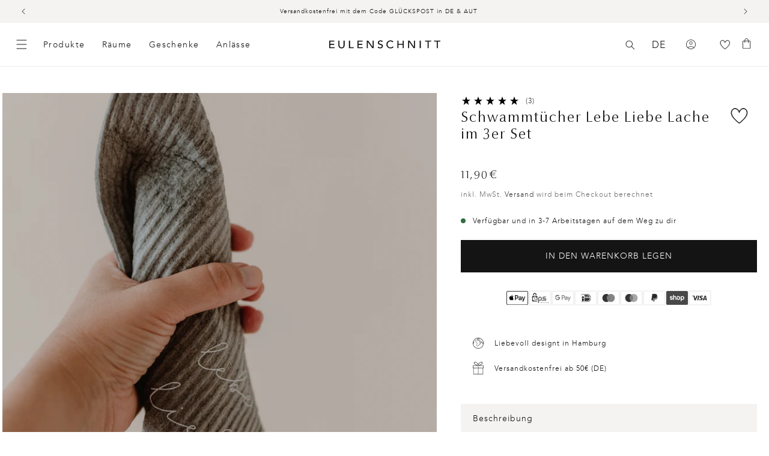

--- FILE ---
content_type: text/html; charset=utf-8
request_url: https://www.eulenschnitt.de/collections/alle-produkte_fr/products/schwammtuecher-lebe-liebe-lache-3er-set
body_size: 82614
content:
<!doctype html>
<html class="no-js" lang="de">
  <head>
    <script id="pandectes-rules">   /* PANDECTES-GDPR: DO NOT MODIFY AUTO GENERATED CODE OF THIS SCRIPT */      window.PandectesSettings = {"store":{"id":56251678869,"plan":"premium","theme":"Release Candidate","primaryLocale":"de","adminMode":false,"headless":false,"storefrontRootDomain":"","checkoutRootDomain":"","storefrontAccessToken":""},"tsPublished":1740497248,"declaration":{"showPurpose":false,"showProvider":false,"showDateGenerated":false},"language":{"unpublished":[],"languageMode":"Multilingual","fallbackLanguage":"de","languageDetection":"country","languagesSupported":["en","fr"]},"texts":{"managed":{"headerText":{"de":"Wir respektieren deine Privatsphäre","en":"We respect your privacy","fr":"Nous respectons votre vie privée"},"consentText":{"de":"Diese Website verwendet Cookies, um Ihnen das beste Erlebnis zu bieten. Die Erhebung, Weitergabe und Verwendung personenbezogener Daten kann für die Personalisierung von Werbeanzeigen verwendet werden.","en":"This website uses cookies to ensure you get the best experience.","fr":"Ce site utilise des cookies pour vous garantir la meilleure expérience."},"linkText":{"de":"Mehr erfahren","en":"Learn more","fr":"Apprendre encore plus"},"imprintText":{"de":"Imprint","en":"Imprint","fr":"Imprimer"},"allowButtonText":{"de":"Annehmen","en":"Accept","fr":"J'accepte"},"denyButtonText":{"de":"Ablehnen","en":"Decline","fr":"Déclin"},"dismissButtonText":{"de":"Okay","en":"Ok","fr":"D'accord"},"leaveSiteButtonText":{"de":"Diese Seite verlassen","en":"Leave this site","fr":"Quitter ce site"},"preferencesButtonText":{"de":"Einstellungen","en":"Preferences","fr":"Préférences"},"cookiePolicyText":{"de":"Cookie-Richtlinie","en":"Cookie policy","fr":"Politique de cookies"},"preferencesPopupTitleText":{"de":"Einwilligungseinstellungen verwalten","en":"Manage consent preferences","fr":"Gérer les préférences de consentement"},"preferencesPopupIntroText":{"de":"Wir verwenden Cookies, um die Funktionalität der Website zu optimieren, die Leistung zu analysieren und Ihnen ein personalisiertes Erlebnis zu bieten. Einige Cookies sind für den ordnungsgemäßen Betrieb der Website unerlässlich. Diese Cookies können nicht deaktiviert werden. In diesem Fenster können Sie Ihre Präferenzen für Cookies verwalten.","en":"We use cookies to optimize website functionality, analyze the performance, and provide personalized experience to you. Some cookies are essential to make the website operate and function correctly. Those cookies cannot be disabled. In this window you can manage your preference of cookies.","fr":"Nous utilisons des cookies pour optimiser les fonctionnalités du site Web, analyser les performances et vous offrir une expérience personnalisée. Certains cookies sont indispensables au bon fonctionnement et au bon fonctionnement du site. Ces cookies ne peuvent pas être désactivés. Dans cette fenêtre, vous pouvez gérer votre préférence de cookies."},"preferencesPopupSaveButtonText":{"de":"Auswahl speichern","en":"Save preferences","fr":"Enregistrer les préférences"},"preferencesPopupCloseButtonText":{"de":"Schließen","en":"Close","fr":"proche"},"preferencesPopupAcceptAllButtonText":{"de":"Alles Akzeptieren","en":"Accept all","fr":"Accepter tout"},"preferencesPopupRejectAllButtonText":{"de":"Alles ablehnen","en":"Reject all","fr":"Tout rejeter"},"cookiesDetailsText":{"de":"Cookie-Details","en":"Cookies details","fr":"Détails des cookies"},"preferencesPopupAlwaysAllowedText":{"de":"Immer erlaubt","en":"Always allowed","fr":"Toujours activé"},"accessSectionParagraphText":{"de":"Sie haben das Recht, jederzeit auf Ihre Daten zuzugreifen.","en":"You have the right to request access to your data at any time.","fr":"Vous avez le droit de pouvoir accéder à vos données à tout moment."},"accessSectionTitleText":{"de":"Datenübertragbarkeit","en":"Data portability","fr":"Portabilité des données"},"accessSectionAccountInfoActionText":{"de":"persönliche Daten","en":"Personal data","fr":"Données personnelles"},"accessSectionDownloadReportActionText":{"de":"Alle Daten anfordern","en":"Request export","fr":"Tout télécharger"},"accessSectionGDPRRequestsActionText":{"de":"Anfragen betroffener Personen","en":"Data subject requests","fr":"Demandes des personnes concernées"},"accessSectionOrdersRecordsActionText":{"de":"Aufträge","en":"Orders","fr":"Ordres"},"rectificationSectionParagraphText":{"de":"Sie haben das Recht, die Aktualisierung Ihrer Daten zu verlangen, wann immer Sie dies für angemessen halten.","en":"You have the right to request your data to be updated whenever you think it is appropriate.","fr":"Vous avez le droit de demander la mise à jour de vos données chaque fois que vous le jugez approprié."},"rectificationSectionTitleText":{"de":"Datenberichtigung","en":"Data Rectification","fr":"Rectification des données"},"rectificationCommentPlaceholder":{"de":"Beschreiben Sie, was Sie aktualisieren möchten","en":"Describe what you want to be updated","fr":"Décrivez ce que vous souhaitez mettre à jour"},"rectificationCommentValidationError":{"de":"Kommentar ist erforderlich","en":"Comment is required","fr":"Un commentaire est requis"},"rectificationSectionEditAccountActionText":{"de":"Aktualisierung anfordern","en":"Request an update","fr":"Demander une mise à jour"},"erasureSectionTitleText":{"de":"Recht auf Vergessenwerden","en":"Right to be forgotten","fr":"Droit à l'oubli"},"erasureSectionParagraphText":{"de":"Sie haben das Recht, die Löschung aller Ihrer Daten zu verlangen. Danach können Sie nicht mehr auf Ihr Konto zugreifen.","en":"You have the right to ask all your data to be erased. After that, you will no longer be able to access your account.","fr":"Vous avez le droit de demander que toutes vos données soient effacées. Après cela, vous ne pourrez plus accéder à votre compte."},"erasureSectionRequestDeletionActionText":{"de":"Löschung personenbezogener Daten anfordern","en":"Request personal data deletion","fr":"Demander la suppression des données personnelles"},"consentDate":{"de":"Zustimmungsdatum","en":"Consent date","fr":"Date de consentement"},"consentId":{"de":"Einwilligungs-ID","en":"Consent ID","fr":"ID de consentement"},"consentSectionChangeConsentActionText":{"de":"Einwilligungspräferenz ändern","en":"Change consent preference","fr":"Modifier la préférence de consentement"},"consentSectionConsentedText":{"de":"Sie haben der Cookie-Richtlinie dieser Website zugestimmt am","en":"You consented to the cookies policy of this website on","fr":"Vous avez consenti à la politique de cookies de ce site Web sur"},"consentSectionNoConsentText":{"de":"Sie haben der Cookie-Richtlinie dieser Website nicht zugestimmt.","en":"You have not consented to the cookies policy of this website.","fr":"Vous n'avez pas consenti à la politique de cookies de ce site Web."},"consentSectionTitleText":{"de":"Ihre Cookie-Einwilligung","en":"Your cookie consent","fr":"Votre consentement aux cookies"},"consentStatus":{"de":"Einwilligungspräferenz","en":"Consent preference","fr":"Préférence de consentement"},"confirmationFailureMessage":{"de":"Ihre Anfrage wurde nicht bestätigt. Bitte versuchen Sie es erneut und wenn das Problem weiterhin besteht, wenden Sie sich an den Ladenbesitzer, um Hilfe zu erhalten","en":"Your request was not verified. Please try again and if problem persists, contact store owner for assistance","fr":"Votre demande n'a pas été vérifiée. Veuillez réessayer et si le problème persiste, contactez le propriétaire du magasin pour obtenir de l'aide"},"confirmationFailureTitle":{"de":"Ein Problem ist aufgetreten","en":"A problem occurred","fr":"Un problème est survenu"},"confirmationSuccessMessage":{"de":"Wir werden uns in Kürze zu Ihrem Anliegen bei Ihnen melden.","en":"We will soon get back to you as to your request.","fr":"Nous reviendrons rapidement vers vous quant à votre demande."},"confirmationSuccessTitle":{"de":"Ihre Anfrage wurde bestätigt","en":"Your request is verified","fr":"Votre demande est vérifiée"},"guestsSupportEmailFailureMessage":{"de":"Ihre Anfrage wurde nicht übermittelt. Bitte versuchen Sie es erneut und wenn das Problem weiterhin besteht, wenden Sie sich an den Shop-Inhaber, um Hilfe zu erhalten.","en":"Your request was not submitted. Please try again and if problem persists, contact store owner for assistance.","fr":"Votre demande n'a pas été soumise. Veuillez réessayer et si le problème persiste, contactez le propriétaire du magasin pour obtenir de l'aide."},"guestsSupportEmailFailureTitle":{"de":"Ein Problem ist aufgetreten","en":"A problem occurred","fr":"Un problème est survenu"},"guestsSupportEmailPlaceholder":{"de":"E-Mail-Addresse","en":"E-mail address","fr":"Adresse e-mail"},"guestsSupportEmailSuccessMessage":{"de":"Wenn Sie als Kunde dieses Shops registriert sind, erhalten Sie in Kürze eine E-Mail mit Anweisungen zum weiteren Vorgehen.","en":"If you are registered as a customer of this store, you will soon receive an email with instructions on how to proceed.","fr":"Si vous êtes inscrit en tant que client de ce magasin, vous recevrez bientôt un e-mail avec des instructions sur la marche à suivre."},"guestsSupportEmailSuccessTitle":{"de":"Vielen Dank für die Anfrage","en":"Thank you for your request","fr":"Merci pour votre requête"},"guestsSupportEmailValidationError":{"de":"Email ist ungültig","en":"Email is not valid","fr":"L'email n'est pas valide"},"guestsSupportInfoText":{"de":"Bitte loggen Sie sich mit Ihrem Kundenkonto ein, um fortzufahren.","en":"Please login with your customer account to further proceed.","fr":"Veuillez vous connecter avec votre compte client pour continuer."},"submitButton":{"de":"einreichen","en":"Submit","fr":"Soumettre"},"submittingButton":{"de":"Senden...","en":"Submitting...","fr":"Soumission..."},"cancelButton":{"de":"Abbrechen","en":"Cancel","fr":"Annuler"},"declIntroText":{"de":"Wir verwenden Cookies, um die Funktionalität der Website zu optimieren, die Leistung zu analysieren und Ihnen ein personalisiertes Erlebnis zu bieten. Einige Cookies sind für den ordnungsgemäßen Betrieb der Website unerlässlich. Diese Cookies können nicht deaktiviert werden. In diesem Fenster können Sie Ihre Präferenzen für Cookies verwalten.","en":"We use cookies to optimize website functionality, analyze the performance, and provide personalized experience to you. Some cookies are essential to make the website operate and function correctly. Those cookies cannot be disabled. In this window you can manage your preference of cookies.","fr":"Nous utilisons des cookies pour optimiser les fonctionnalités du site Web, analyser les performances et vous offrir une expérience personnalisée. Certains cookies sont indispensables au bon fonctionnement et au bon fonctionnement du site Web. Ces cookies ne peuvent pas être désactivés. Dans cette fenêtre, vous pouvez gérer vos préférences en matière de cookies."},"declName":{"de":"Name","en":"Name","fr":"Nom"},"declPurpose":{"de":"Zweck","en":"Purpose","fr":"But"},"declType":{"de":"Typ","en":"Type","fr":"Type"},"declRetention":{"de":"Speicherdauer","en":"Retention","fr":"Rétention"},"declProvider":{"de":"Anbieter","en":"Provider","fr":"Fournisseur"},"declFirstParty":{"de":"Erstanbieter","en":"First-party","fr":"Première partie"},"declThirdParty":{"de":"Drittanbieter","en":"Third-party","fr":"Tierce partie"},"declSeconds":{"de":"Sekunden","en":"seconds","fr":"secondes"},"declMinutes":{"de":"Minuten","en":"minutes","fr":"minutes"},"declHours":{"de":"Std.","en":"hours","fr":"heures"},"declDays":{"de":"Tage","en":"days","fr":"jours"},"declMonths":{"de":"Monate","en":"months","fr":"mois"},"declYears":{"de":"Jahre","en":"years","fr":"années"},"declSession":{"de":"Sitzung","en":"Session","fr":"Session"},"declDomain":{"de":"Domain","en":"Domain","fr":"Domaine"},"declPath":{"de":"Weg","en":"Path","fr":"Chemin"}},"categories":{"strictlyNecessaryCookiesTitleText":{"de":"Unbedingt notwendige Cookies","en":"Strictly necessary cookies","fr":"Cookies strictement nécessaires"},"strictlyNecessaryCookiesDescriptionText":{"de":"Diese Cookies sind unerlässlich, damit Sie sich auf der Website bewegen und ihre Funktionen nutzen können, z. B. den Zugriff auf sichere Bereiche der Website. Ohne diese Cookies kann die Website nicht richtig funktionieren.","en":"These cookies are essential in order to enable you to move around the website and use its features, such as accessing secure areas of the website. The website cannot function properly without these cookies.","fr":"Ces cookies sont essentiels pour vous permettre de vous déplacer sur le site Web et d'utiliser ses fonctionnalités, telles que l'accès aux zones sécurisées du site Web. Le site Web ne peut pas fonctionner correctement sans ces cookies."},"functionalityCookiesTitleText":{"de":"Funktionale Cookies","en":"Functional cookies","fr":"Cookies fonctionnels"},"functionalityCookiesDescriptionText":{"de":"Diese Cookies ermöglichen es der Website, verbesserte Funktionalität und Personalisierung bereitzustellen. Sie können von uns oder von Drittanbietern gesetzt werden, deren Dienste wir auf unseren Seiten hinzugefügt haben. Wenn Sie diese Cookies nicht zulassen, funktionieren einige oder alle dieser Dienste möglicherweise nicht richtig.","en":"These cookies enable the site to provide enhanced functionality and personalisation. They may be set by us or by third party providers whose services we have added to our pages. If you do not allow these cookies then some or all of these services may not function properly.","fr":"Ces cookies permettent au site de fournir des fonctionnalités et une personnalisation améliorées. Ils peuvent être définis par nous ou par des fournisseurs tiers dont nous avons ajouté les services à nos pages. Si vous n'autorisez pas ces cookies, certains ou tous ces services peuvent ne pas fonctionner correctement."},"performanceCookiesTitleText":{"de":"Leistungs-Cookies","en":"Performance cookies","fr":"Cookies de performances"},"performanceCookiesDescriptionText":{"de":"Diese Cookies ermöglichen es uns, die Leistung unserer Website zu überwachen und zu verbessern. Sie ermöglichen es uns beispielsweise, Besuche zu zählen, Verkehrsquellen zu identifizieren und zu sehen, welche Teile der Website am beliebtesten sind.","en":"These cookies enable us to monitor and improve the performance of our website. For example, they allow us to count visits, identify traffic sources and see which parts of the site are most popular.","fr":"Ces cookies nous permettent de surveiller et d'améliorer les performances de notre site Web. Par exemple, ils nous permettent de compter les visites, d'identifier les sources de trafic et de voir quelles parties du site sont les plus populaires."},"targetingCookiesTitleText":{"de":"Targeting-Cookies","en":"Targeting cookies","fr":"Ciblage des cookies"},"targetingCookiesDescriptionText":{"de":"Diese Cookies können von unseren Werbepartnern über unsere Website gesetzt werden. Sie können von diesen Unternehmen verwendet werden, um ein Profil Ihrer Interessen zu erstellen und Ihnen relevante Werbung auf anderen Websites anzuzeigen. Sie speichern keine direkten personenbezogenen Daten, sondern basieren auf der eindeutigen Identifizierung Ihres Browsers und Ihres Internetgeräts. Wenn Sie diese Cookies nicht zulassen, erleben Sie weniger zielgerichtete Werbung.","en":"These cookies may be set through our site by our advertising partners. They may be used by those companies to build a profile of your interests and show you relevant adverts on other sites.    They do not store directly personal information, but are based on uniquely identifying your browser and internet device. If you do not allow these cookies, you will experience less targeted advertising.","fr":"Ces cookies peuvent être installés via notre site par nos partenaires publicitaires. Ils peuvent être utilisés par ces sociétés pour établir un profil de vos intérêts et vous montrer des publicités pertinentes sur d'autres sites. Ils ne stockent pas directement d'informations personnelles, mais sont basés sur l'identification unique de votre navigateur et de votre appareil Internet. Si vous n'autorisez pas ces cookies, vous bénéficierez d'une publicité moins ciblée."},"unclassifiedCookiesTitleText":{"de":"Nicht klassifizierte Cookies","en":"Unclassified cookies","fr":"Cookies non classés"},"unclassifiedCookiesDescriptionText":{"de":"Nicht klassifizierte Cookies sind Cookies, die wir gerade zusammen mit den Anbietern einzelner Cookies klassifizieren.","en":"Unclassified cookies are cookies that we are in the process of classifying, together with the providers of individual cookies.","fr":"Les cookies non classés sont des cookies que nous sommes en train de classer avec les fournisseurs de cookies individuels."}},"auto":{}},"library":{"previewMode":false,"fadeInTimeout":0,"defaultBlocked":7,"showLink":true,"showImprintLink":false,"showGoogleLink":true,"enabled":true,"cookie":{"expiryDays":365,"secure":true,"domain":""},"dismissOnScroll":false,"dismissOnWindowClick":false,"dismissOnTimeout":false,"palette":{"popup":{"background":"#FFFFFF","backgroundForCalculations":{"a":1,"b":255,"g":255,"r":255},"text":"#000000"},"button":{"background":"#000000","backgroundForCalculations":{"a":1,"b":0,"g":0,"r":0},"text":"#FFFFFF","textForCalculation":{"a":1,"b":255,"g":255,"r":255},"border":"transparent"}},"content":{"href":"https://www.eulenschnitt.de/policies/privacy-policy","imprintHref":"/","close":"&#10005;","target":"_blank","logo":""},"window":"<div role=\"dialog\" aria-live=\"polite\" aria-label=\"cookieconsent\" aria-describedby=\"cookieconsent:desc\" id=\"pandectes-banner\" class=\"cc-window-wrapper cc-bottom-wrapper\"><div class=\"pd-cookie-banner-window cc-window {{classes}}\"><!--googleoff: all-->{{children}}<!--googleon: all--></div></div>","compliance":{"custom":"<div class=\"cc-compliance cc-highlight\">{{preferences}}{{allow}}{{deny}}</div>"},"type":"custom","layouts":{"basic":"{{messagelink}}{{compliance}}{{close}}"},"position":"bottom","theme":"classic","revokable":false,"animateRevokable":false,"revokableReset":false,"revokableLogoUrl":"https://cdn.shopify.com/s/files/1/0562/5167/8869/t/182/assets/pandectes-reopen-logo.png?v=1740043244","revokablePlacement":"bottom-left","revokableMarginHorizontal":15,"revokableMarginVertical":15,"static":false,"autoAttach":true,"hasTransition":true,"blacklistPage":[""],"elements":{"close":"<button aria-label=\"dismiss cookie message\" type=\"button\" tabindex=\"0\" class=\"cc-close\">{{close}}</button>","dismiss":"<button aria-label=\"dismiss cookie message\" type=\"button\" tabindex=\"0\" class=\"cc-btn cc-btn-decision cc-dismiss\">{{dismiss}}</button>","allow":"<button aria-label=\"allow cookies\" type=\"button\" tabindex=\"0\" class=\"cc-btn cc-btn-decision cc-allow\">{{allow}}</button>","deny":"<button aria-label=\"deny cookies\" type=\"button\" tabindex=\"0\" class=\"cc-btn cc-btn-decision cc-deny\">{{deny}}</button>","preferences":"<button aria-label=\"settings cookies\" tabindex=\"0\" type=\"button\" class=\"cc-btn cc-settings\" onclick=\"Pandectes.fn.openPreferences()\">{{preferences}}</button>"}},"geolocation":{"brOnly":false,"caOnly":false,"euOnly":true},"dsr":{"guestsSupport":false,"accessSectionDownloadReportAuto":false},"banner":{"resetTs":1622637113,"extraCss":"        .cc-banner-logo {max-width: 24em!important;}    @media(min-width: 768px) {.cc-window.cc-floating{max-width: 24em!important;width: 24em!important;}}    .cc-message, .pd-cookie-banner-window .cc-header, .cc-logo {text-align: left}    .cc-window-wrapper{z-index: 2147483647;}    .cc-window{z-index: 2147483647;font-family: inherit;}    .pd-cookie-banner-window .cc-header{font-family: inherit;}    .pd-cp-ui{font-family: inherit; background-color: #FFFFFF;color:#000000;}    button.pd-cp-btn, a.pd-cp-btn{background-color:#000000;color:#FFFFFF!important;}    input + .pd-cp-preferences-slider{background-color: rgba(0, 0, 0, 0.3)}    .pd-cp-scrolling-section::-webkit-scrollbar{background-color: rgba(0, 0, 0, 0.3)}    input:checked + .pd-cp-preferences-slider{background-color: rgba(0, 0, 0, 1)}    .pd-cp-scrolling-section::-webkit-scrollbar-thumb {background-color: rgba(0, 0, 0, 1)}    .pd-cp-ui-close{color:#000000;}    .pd-cp-preferences-slider:before{background-color: #FFFFFF}    .pd-cp-title:before {border-color: #000000!important}    .pd-cp-preferences-slider{background-color:#000000}    .pd-cp-toggle{color:#000000!important}    @media(max-width:699px) {.pd-cp-ui-close-top svg {fill: #000000}}    .pd-cp-toggle:hover,.pd-cp-toggle:visited,.pd-cp-toggle:active{color:#000000!important}    .pd-cookie-banner-window {box-shadow: 0 0 18px rgb(0 0 0 / 20%);}  .cc-deny{background-color: transparent !important; border-color: rgb(0, 0, 0) !important;color: rgb(0, 0, 0) !important;}","customJavascript":{},"showPoweredBy":false,"logoHeight":40,"revokableTrigger":false,"hybridStrict":false,"cookiesBlockedByDefault":"7","isActive":true,"implicitSavePreferences":true,"cookieIcon":false,"blockBots":false,"showCookiesDetails":true,"hasTransition":true,"blockingPage":false,"showOnlyLandingPage":false,"leaveSiteUrl":"https://www.google.com","linkRespectStoreLang":false},"cookies":{"0":[{"name":"shopify_pay_redirect","type":"http","domain":"www.eulenschnitt.de","path":"/","provider":"Shopify","firstParty":true,"retention":"1 year(s)","expires":1,"unit":"declYears","purpose":{"de":"Das Cookie ist für die sichere Checkout- und Zahlungsfunktion auf der Website erforderlich. Diese Funktion wird von shopify.com bereitgestellt.","en":"Used to accelerate the checkout process when the buyer has a Shop Pay account.","fr":"Le cookie est nécessaire pour la fonction de paiement et de paiement sécurisé sur le site Web. Cette fonction est fournie par shopify.com."}},{"name":"localization","type":"http","domain":"www.eulenschnitt.de","path":"/","provider":"Shopify","firstParty":true,"retention":"1 year(s)","expires":1,"unit":"declYears","purpose":{"de":"","en":"Used to localize the cart to the correct country.","fr":"Localisation de boutique Shopify"}},{"name":"cart_currency","type":"http","domain":"www.eulenschnitt.de","path":"/","provider":"Shopify","firstParty":true,"retention":"1 year(s)","expires":1,"unit":"declYears","purpose":{"de":"Das Cookie ist für die sichere Checkout- und Zahlungsfunktion auf der Website erforderlich. Diese Funktion wird von shopify.com bereitgestellt.","en":"Used after a checkout is completed to initialize a new empty cart with the same currency as the one just used.","fr":"Le cookie est nécessaire pour la fonction de paiement et de paiement sécurisé sur le site Web. Cette fonction est fournie par shopify.com."}},{"name":"secure_customer_sig","type":"http","domain":"www.eulenschnitt.de","path":"/","provider":"Shopify","firstParty":true,"retention":"1 year(s)","expires":1,"unit":"declYears","purpose":{"de":"Wird im Zusammenhang mit dem Kundenlogin verwendet.","en":"Used to identify a user after they sign into a shop as a customer so they do not need to log in again.","fr":"Utilisé en relation avec la connexion client."}},{"name":"_cmp_a","type":"http","domain":".eulenschnitt.de","path":"/","provider":"Shopify","firstParty":false,"retention":"1 day(s)","expires":1,"unit":"declDays","purpose":{"de":"Wird zum Verwalten der Datenschutzeinstellungen des Kunden verwendet.","en":"Used for managing customer privacy settings.","fr":"Utilisé pour gérer les paramètres de confidentialité des clients."}},{"name":"_tracking_consent","type":"http","domain":".eulenschnitt.de","path":"/","provider":"Shopify","firstParty":false,"retention":"1 year(s)","expires":1,"unit":"declYears","purpose":{"de":"Tracking-Einstellungen.","en":"Used to store a user's preferences if a merchant has set up privacy rules in the visitor's region.","fr":"Préférences de suivi."}},{"name":"keep_alive","type":"http","domain":"www.eulenschnitt.de","path":"/","provider":"Shopify","firstParty":true,"retention":"30 minute(s)","expires":30,"unit":"declMinutes","purpose":{"de":"Wird im Zusammenhang mit der Käuferlokalisierung verwendet.","en":"Used when international domain redirection is enabled to determine if a request is the first one of a session.","fr":"Utilisé en relation avec la localisation de l'acheteur."}},{"name":"_pandectes_gdpr","type":"http","domain":".www.eulenschnitt.de","path":"/","provider":"Pandectes","firstParty":true,"retention":"1 year(s)","expires":1,"unit":"declYears","purpose":{"de":"Wird für die Funktionalität des Cookies-Zustimmungsbanners verwendet.","en":"Used for the functionality of the cookies consent banner.","fr":"Utilisé pour la fonctionnalité de la bannière de consentement aux cookies."}},{"name":"_secure_session_id","type":"http","domain":"www.eulenschnitt.de","path":"/","provider":"Shopify","firstParty":true,"retention":"1 month(s)","expires":1,"unit":"declMonths","purpose":{"de":"Wird in Verbindung mit der Navigation durch eine Storefront verwendet."}}],"1":[{"name":"_shg_user_id","type":"http","domain":"www.eulenschnitt.de","path":"/","provider":"Shogun","firstParty":true,"retention":"1 year(s)","expires":1,"unit":"declYears","purpose":{"de":"","en":"Used by Shogun Application","fr":"Utilisé par l&#39;application Shogun"}},{"name":"_shg_session_id","type":"http","domain":"www.eulenschnitt.de","path":"/","provider":"Shogun","firstParty":true,"retention":"1 year(s)","expires":1,"unit":"declYears","purpose":{"de":"","en":"Used by Shogun Application","fr":"Utilisé par l&#39;application Shogun"}},{"name":"_s","type":"http","domain":".eulenschnitt.de","path":"/","provider":"Shopify","firstParty":false,"retention":"1 year(s)","expires":1,"unit":"declYears","purpose":{"de":"Shopify-Analysen."}},{"name":"_y","type":"http","domain":".eulenschnitt.de","path":"/","provider":"Shopify","firstParty":false,"retention":"1 year(s)","expires":1,"unit":"declYears","purpose":{"de":"Shopify-Analysen."}},{"name":"_pinterest_ct_ua","type":"http","domain":".ct.pinterest.com","path":"/","provider":"Pinterest","firstParty":false,"retention":"1 year(s)","expires":1,"unit":"declYears","purpose":{"de":"Wird verwendet, um Aktionen seitenübergreifend zu gruppieren.","en":"Used to group actions across pages.","fr":"Utilisé pour regrouper des actions sur plusieurs pages."}}],"2":[{"name":"_shopify_sa_t","type":"http","domain":".eulenschnitt.de","path":"/","provider":"Shopify","firstParty":false,"retention":"1 year(s)","expires":1,"unit":"declYears","purpose":{"de":"Shopify-Analysen in Bezug auf Marketing und Empfehlungen.","en":"Capture the landing page of visitor when they come from other sites to support marketing analytics.","fr":"Analyses Shopify relatives au marketing et aux références."}},{"name":"_shopify_sa_p","type":"http","domain":".eulenschnitt.de","path":"/","provider":"Shopify","firstParty":false,"retention":"1 year(s)","expires":1,"unit":"declYears","purpose":{"de":"Shopify-Analysen in Bezug auf Marketing und Empfehlungen.","en":"Capture the landing page of visitor when they come from other sites to support marketing analytics.","fr":"Analyses Shopify relatives au marketing et aux références."}},{"name":"_gat","type":"http","domain":".eulenschnitt.de","path":"/","provider":"Google","firstParty":false,"retention":"1 year(s)","expires":1,"unit":"declYears","purpose":{"de":"Cookie wird von Google Analytics platziert, um Anfragen von Bots zu filtern.","en":"Cookie is placed by Google Analytics to filter requests from bots.","fr":"Le cookie est placé par Google Analytics pour filtrer les requêtes des bots."}},{"name":"_shopify_s","type":"http","domain":".eulenschnitt.de","path":"/","provider":"Shopify","firstParty":false,"retention":"1 year(s)","expires":1,"unit":"declYears","purpose":{"de":"Shopify-Analysen.","en":"Used to identify a given browser session/shop combination. Duration is 30 minute rolling expiry of last use.","fr":"Analyses Shopify."}},{"name":"_ga","type":"http","domain":".eulenschnitt.de","path":"/","provider":"Google","firstParty":false,"retention":"1 year(s)","expires":1,"unit":"declYears","purpose":{"de":"Cookie wird von Google Analytics mit unbekannter Funktionalität gesetzt","en":"Cookie is set by Google Analytics with unknown functionality","fr":"Le cookie est défini par Google Analytics avec une fonctionnalité inconnue"}},{"name":"_landing_page","type":"http","domain":".eulenschnitt.de","path":"/","provider":"Shopify","firstParty":false,"retention":"1 year(s)","expires":1,"unit":"declYears","purpose":{"de":"Verfolgt Zielseiten.","en":"Capture the landing page of visitor when they come from other sites.","fr":"Suit les pages de destination."}},{"name":"_shopify_y","type":"http","domain":".eulenschnitt.de","path":"/","provider":"Shopify","firstParty":false,"retention":"1 year(s)","expires":1,"unit":"declYears","purpose":{"de":"Shopify-Analysen.","en":"Shopify analytics.","fr":"Analyses Shopify."}},{"name":"_orig_referrer","type":"http","domain":".eulenschnitt.de","path":"/","provider":"Shopify","firstParty":false,"retention":"1 year(s)","expires":1,"unit":"declYears","purpose":{"de":"Verfolgt Zielseiten.","en":"Allows merchant to identify where people are visiting them from.","fr":"Suit les pages de destination."}},{"name":"_gid","type":"http","domain":".eulenschnitt.de","path":"/","provider":"Google","firstParty":false,"retention":"1 year(s)","expires":1,"unit":"declYears","purpose":{"de":"Cookie wird von Google Analytics platziert, um Seitenaufrufe zu zählen und zu verfolgen.","en":"Cookie is placed by Google Analytics to count and track pageviews.","fr":"Le cookie est placé par Google Analytics pour compter et suivre les pages vues."}},{"name":"soundest-views","type":"http","domain":".eulenschnitt.de","path":"/","provider":"Omnisend","firstParty":false,"retention":"Session","expires":1,"unit":"declDays","purpose":{"de":"","en":"Used to count number of pageview in a session.","fr":"Utilisé pour compter le nombre de pages vues dans une session."}},{"name":"__cf_bm","type":"http","domain":".reviews.io","path":"/","provider":"CloudFlare","firstParty":false,"retention":"30 minute(s)","expires":30,"unit":"declMinutes","purpose":{"de":"Wird verwendet, um eingehenden Datenverkehr zu verwalten, der den mit Bots verbundenen Kriterien entspricht.","en":"Used to manage incoming traffic that matches criteria associated with bots.","fr":"Utilisé pour gérer le trafic entrant qui correspond aux critères associés aux bots."}},{"name":"__cf_bm","type":"http","domain":".forms.soundestlink.com","path":"/","provider":"CloudFlare","firstParty":false,"retention":"30 minute(s)","expires":30,"unit":"declMinutes","purpose":{"de":"Wird verwendet, um eingehenden Datenverkehr zu verwalten, der den mit Bots verbundenen Kriterien entspricht.","en":"Used to manage incoming traffic that matches criteria associated with bots.","fr":"Utilisé pour gérer le trafic entrant qui correspond aux critères associés aux bots."}},{"name":"_shopify_s","type":"http","domain":"de","path":"/","provider":"Shopify","firstParty":false,"retention":"Session","expires":1,"unit":"declSeconds","purpose":{"de":"Shopify-Analysen.","en":"Used to identify a given browser session/shop combination. Duration is 30 minute rolling expiry of last use.","fr":"Analyses Shopify."}},{"name":"_boomr_clss","type":"html_local","domain":"https://www.eulenschnitt.de","path":"/","provider":"Shopify","firstParty":true,"retention":"Local Storage","expires":1,"unit":"declYears","purpose":{"de":"Wird zur Überwachung und Optimierung der Leistung von Shopify-Shops verwendet."}},{"name":"_ga_WPF1BVJ5HR","type":"http","domain":".eulenschnitt.de","path":"/","provider":"Google","firstParty":false,"retention":"1 year(s)","expires":1,"unit":"declYears","purpose":{"de":""}},{"name":"_ga_74GVHQ34PM","type":"http","domain":".eulenschnitt.de","path":"/","provider":"Google","firstParty":false,"retention":"1 year(s)","expires":1,"unit":"declYears","purpose":{"de":""}},{"name":"klaviyoPagesVisitCount","type":"html_session","domain":"https://www.eulenschnitt.de","path":"/","provider":"Unknown","firstParty":true,"retention":"Session","expires":1,"unit":"declYears","purpose":{"de":""}}],"4":[{"name":"omnisendAnonymousID","type":"http","domain":".eulenschnitt.de","path":"/","provider":"Omnisend","firstParty":false,"retention":"1 year(s)","expires":1,"unit":"declYears","purpose":{"de":"Dieses Cookie wird verwendet, um eine Sitzung eines anonymen Kontakts oder eines Kontakts zu identifizieren.","en":"This cookie is used to identify a session of an anonymous contact or a contact.","fr":"Ce cookie est utilisé pour identifier une session d'un contact anonyme ou d'un contact."}},{"name":"_pin_unauth","type":"http","domain":".eulenschnitt.de","path":"/","provider":"Pinterest","firstParty":false,"retention":"1 year(s)","expires":1,"unit":"declYears","purpose":{"de":"","en":"Used to group actions for users who cannot be identified by Pinterest.","fr":"Utilisé pour regrouper les actions des utilisateurs qui ne peuvent pas être identifiés par Pinterest."}},{"name":"soundestID","type":"http","domain":".eulenschnitt.de","path":"/","provider":"Omnisend","firstParty":false,"retention":"Session","expires":1,"unit":"declDays","purpose":{"de":"","en":"Used to identify an anonymous contact.","fr":"Utilisé pour identifier un contact anonyme."}},{"name":"_gcl_au","type":"http","domain":".eulenschnitt.de","path":"/","provider":"Google","firstParty":false,"retention":"1 year(s)","expires":1,"unit":"declYears","purpose":{"de":"Cookie wird von Google Tag Manager platziert, um Conversions zu verfolgen.","en":"Cookie is placed by Google Tag Manager to track conversions.","fr":"Le cookie est placé par Google Tag Manager pour suivre les conversions."}},{"name":"omnisendSessionID","type":"http","domain":".eulenschnitt.de","path":"/","provider":"Omnisend","firstParty":false,"retention":"1 year(s)","expires":1,"unit":"declYears","purpose":{"de":"","en":"Used to identify a session of an anonymous contact or a contact.","fr":"Utilisé pour identifier une session d&#39;un contact anonyme ou d&#39;un contact."}},{"name":"_fbp","type":"http","domain":".eulenschnitt.de","path":"/","provider":"Facebook","firstParty":false,"retention":"1 year(s)","expires":1,"unit":"declYears","purpose":{"de":"Cookie wird von Facebook platziert, um Besuche auf Websites zu verfolgen.","en":"Cookie is placed by Facebook to track visits across websites.","fr":"Le cookie est placé par Facebook pour suivre les visites sur les sites Web."}},{"name":"_ttp","type":"http","domain":".tiktok.com","path":"/","provider":"TikTok","firstParty":false,"retention":"1 year(s)","expires":1,"unit":"declYears","purpose":{"de":"Um die Leistung Ihrer Werbekampagnen zu messen und zu verbessern und das Benutzererlebnis (einschließlich Anzeigen) auf TikTok zu personalisieren.","en":"To measure and improve the performance of your advertising campaigns and to personalize the user's experience (including ads) on TikTok.","fr":"Pour mesurer et améliorer les performances de vos campagnes publicitaires et personnaliser l&#39;expérience utilisateur (y compris les publicités) sur TikTok."}},{"name":"__kla_id","type":"http","domain":"www.eulenschnitt.de","path":"/","provider":"Klaviyo","firstParty":true,"retention":"1 year(s)","expires":1,"unit":"declYears","purpose":{"de":"Verfolgt, wenn jemand durch eine Klaviyo-E-Mail auf Ihre Website klickt","en":"Tracks when someone clicks through a Klaviyo email to your website.","fr":"Suit quand quelqu'un clique sur un e-mail Klaviyo vers votre site Web."}},{"name":"_tt_enable_cookie","type":"http","domain":".eulenschnitt.de","path":"/","provider":"TikTok","firstParty":false,"retention":"1 year(s)","expires":1,"unit":"declYears","purpose":{"de":"Wird zur Identifizierung eines Besuchers verwendet.","en":"Used to identify a visitor.","fr":"Utilisé pour identifier un visiteur."}},{"name":"wpm-domain-test","type":"http","domain":"de","path":"/","provider":"Shopify","firstParty":false,"retention":"Session","expires":1,"unit":"declSeconds","purpose":{"de":"Wird verwendet, um die Speicherung von Parametern zu Produkten, die dem Warenkorb hinzugefügt wurden, oder zur Zahlungswährung zu testen","en":"Used to test Shopify's Web Pixel Manager with the domain to make sure everything is working correctly.\t","fr":"Utilisé pour tester Web Pixel Manager de Shopify avec le domaine pour s&#39;assurer que tout fonctionne correctement."}},{"name":"test_cookie","type":"http","domain":".doubleclick.net","path":"/","provider":"Google","firstParty":false,"retention":"15 minute(s)","expires":15,"unit":"declMinutes","purpose":{"de":"Um die Aktionen der Besucher zu messen, nachdem sie sich durch eine Anzeige geklickt haben. Verfällt nach jedem Besuch.","en":"To measure the visitors’ actions after they click through from an advert. Expires after each visit.","fr":"Pour mesurer les actions des visiteurs après avoir cliqué sur une publicité. Expire après chaque visite."}},{"name":"_ttp","type":"http","domain":".eulenschnitt.de","path":"/","provider":"TikTok","firstParty":false,"retention":"1 year(s)","expires":1,"unit":"declYears","purpose":{"de":"Um die Leistung Ihrer Werbekampagnen zu messen und zu verbessern und das Benutzererlebnis (einschließlich Anzeigen) auf TikTok zu personalisieren.","en":"To measure and improve the performance of your advertising campaigns and to personalize the user's experience (including ads) on TikTok.","fr":"Pour mesurer et améliorer les performances de vos campagnes publicitaires et personnaliser l&#39;expérience utilisateur (y compris les publicités) sur TikTok."}},{"name":"wpm-domain-test","type":"http","domain":"eulenschnitt.de","path":"/","provider":"Shopify","firstParty":false,"retention":"Session","expires":1,"unit":"declSeconds","purpose":{"de":"Wird verwendet, um die Speicherung von Parametern zu Produkten, die dem Warenkorb hinzugefügt wurden, oder zur Zahlungswährung zu testen","en":"Used to test Shopify's Web Pixel Manager with the domain to make sure everything is working correctly.\t","fr":"Utilisé pour tester Web Pixel Manager de Shopify avec le domaine pour s&#39;assurer que tout fonctionne correctement."}},{"name":"wpm-domain-test","type":"http","domain":"www.eulenschnitt.de","path":"/","provider":"Shopify","firstParty":true,"retention":"Session","expires":1,"unit":"declSeconds","purpose":{"de":"Wird verwendet, um die Speicherung von Parametern zu Produkten, die dem Warenkorb hinzugefügt wurden, oder zur Zahlungswährung zu testen","en":"Used to test Shopify's Web Pixel Manager with the domain to make sure everything is working correctly.\t","fr":"Utilisé pour tester Web Pixel Manager de Shopify avec le domaine pour s&#39;assurer que tout fonctionne correctement."}},{"name":"IDE","type":"http","domain":".doubleclick.net","path":"/","provider":"Google","firstParty":false,"retention":"1 year(s)","expires":1,"unit":"declYears","purpose":{"de":"Um die Aktionen der Besucher zu messen, nachdem sie sich durch eine Anzeige geklickt haben. Verfällt nach 1 Jahr.","en":"To measure the visitors’ actions after they click through from an advert. Expires after 1 year.","fr":"Pour mesurer les actions des visiteurs après avoir cliqué sur une publicité. Expire après 1 an."}},{"name":"lastExternalReferrerTime","type":"html_local","domain":"https://www.eulenschnitt.de","path":"/","provider":"Facebook","firstParty":true,"retention":"Local Storage","expires":1,"unit":"declYears","purpose":{"de":"Enthält den Zeitstempel der letzten Aktualisierung des lastExternalReferrer-Cookies.","en":"Contains the timestamp of the last update of the lastExternalReferrer cookie.","fr":"Contient l&#39;horodatage de la dernière mise à jour du cookie lastExternalReferrer."}},{"name":"lastExternalReferrer","type":"html_local","domain":"https://www.eulenschnitt.de","path":"/","provider":"Facebook","firstParty":true,"retention":"Local Storage","expires":1,"unit":"declYears","purpose":{"de":"Erkennt, wie der Benutzer auf die Website gelangt ist, indem er seine letzte URL-Adresse registriert.","en":"Detects how the user reached the website by registering their last URL-address.","fr":"Détecte comment l&#39;utilisateur a atteint le site Web en enregistrant sa dernière adresse URL."}},{"name":"tt_sessionId","type":"html_session","domain":"https://www.eulenschnitt.de","path":"/","provider":"TikTok","firstParty":true,"retention":"Session","expires":1,"unit":"declYears","purpose":{"de":"Wird vom sozialen Netzwerkdienst TikTok zur Verfolgung der Nutzung eingebetteter Dienste verwendet.","en":"Used by the social networking service, TikTok, for tracking the use of embedded services.","fr":"Utilisé par le service de réseau social TikTok pour suivre l’utilisation des services intégrés."}},{"name":"tt_pixel_session_index","type":"html_session","domain":"https://www.eulenschnitt.de","path":"/","provider":"TikTok","firstParty":true,"retention":"Session","expires":1,"unit":"declYears","purpose":{"de":"Wird vom sozialen Netzwerkdienst TikTok zur Verfolgung der Nutzung eingebetteter Dienste verwendet.","en":"Used by the social networking service, TikTok, for tracking the use of embedded services.","fr":"Utilisé par le service de réseau social TikTok pour suivre l’utilisation des services intégrés."}},{"name":"tt_appInfo","type":"html_session","domain":"https://www.eulenschnitt.de","path":"/","provider":"TikTok","firstParty":true,"retention":"Session","expires":1,"unit":"declYears","purpose":{"de":"Wird vom sozialen Netzwerkdienst TikTok zur Verfolgung der Nutzung eingebetteter Dienste verwendet.","en":"Used by the social networking service, TikTok, for tracking the use of embedded services.","fr":"Utilisé par le service de réseau social TikTok pour suivre l’utilisation des services intégrés."}},{"name":"omnisendShopifyCart","type":"http","domain":".eulenschnitt.de","path":"/","provider":"Unknown","firstParty":false,"retention":"Session","expires":-54,"unit":"declYears","purpose":{"de":""}},{"name":"TriplePixel","type":"html_local","domain":"https://www.eulenschnitt.de","path":"/","provider":"Unknown","firstParty":true,"retention":"Local Storage","expires":1,"unit":"declYears","purpose":{"de":""}},{"name":"klaviyoOnsite","type":"html_local","domain":"https://www.eulenschnitt.de","path":"/","provider":"Unknown","firstParty":true,"retention":"Local Storage","expires":1,"unit":"declYears","purpose":{"de":""}},{"name":"TriplePixelU","type":"html_local","domain":"https://www.eulenschnitt.de","path":"/","provider":"Unknown","firstParty":true,"retention":"Local Storage","expires":1,"unit":"declYears","purpose":{"de":""}}],"8":[{"name":"cart","type":"html_local","domain":"https://www.eulenschnitt.de","path":"/","provider":"Unknown","firstParty":true,"retention":"Local Storage","expires":1,"unit":"declYears","purpose":{"de":"Notwendig für die Warenkorbfunktion auf der Website.","en":"Contains information related to the user's cart.","fr":"Nécessaire pour la fonctionnalité de panier d'achat sur le site Web."}},{"name":"ar_debug","type":"http","domain":".pinterest.com","path":"/","provider":"Unknown","firstParty":false,"retention":"1 year(s)","expires":1,"unit":"declYears","purpose":{"de":"","en":"Checks whether a technical debugger-cookie is present.","fr":"Vérifie si un cookie de débogueur technique est présent."}},{"name":"EVENTS_MAP","type":"html_local","domain":"https://www.eulenschnitt.de","path":"/","provider":"Unknown","firstParty":true,"retention":"Local Storage","expires":1,"unit":"declYears","purpose":{"de":""}},{"name":"cartToken","type":"html_local","domain":"https://www.eulenschnitt.de","path":"/","provider":"Unknown","firstParty":true,"retention":"Local Storage","expires":1,"unit":"declYears","purpose":{"de":""}},{"name":"di_pmt_wt","type":"html_local","domain":"https://www.eulenschnitt.de","path":"/","provider":"Unknown","firstParty":true,"retention":"Local Storage","expires":1,"unit":"declYears","purpose":{"de":""}},{"name":"scCartData","type":"html_session","domain":"https://www.eulenschnitt.de","path":"/","provider":"Unknown","firstParty":true,"retention":"Session","expires":1,"unit":"declYears","purpose":{"de":""}},{"name":"dielahws","type":"html_session","domain":"https://www.eulenschnitt.de","path":"/","provider":"Unknown","firstParty":true,"retention":"Session","expires":1,"unit":"declYears","purpose":{"de":""}},{"name":"auth-security_rand_salt_","type":"html_local","domain":"https://www.eulenschnitt.de","path":"/","provider":"Unknown","firstParty":true,"retention":"Local Storage","expires":1,"unit":"declYears","purpose":{"de":""}},{"name":"true_rand_gen_sequence.dat_tmp","type":"html_local","domain":"https://www.eulenschnitt.de","path":"/","provider":"Unknown","firstParty":true,"retention":"Local Storage","expires":1,"unit":"declYears","purpose":{"de":""}},{"name":"scDiscountData","type":"html_session","domain":"https://www.eulenschnitt.de","path":"/","provider":"Unknown","firstParty":true,"retention":"Session","expires":1,"unit":"declYears","purpose":{"de":""}},{"name":"__storage_test__","type":"html_local","domain":"https://www.eulenschnitt.de","path":"/","provider":"Unknown","firstParty":true,"retention":"Local Storage","expires":1,"unit":"declYears","purpose":{"de":""}},{"name":"is_eu","type":"html_session","domain":"https://www.eulenschnitt.de","path":"/","provider":"Unknown","firstParty":true,"retention":"Session","expires":1,"unit":"declYears","purpose":{"de":""}},{"name":"bugsnag-anonymous-id","type":"html_local","domain":"https://pay.shopify.com","path":"/","provider":"Unknown","firstParty":false,"retention":"Local Storage","expires":1,"unit":"declYears","purpose":{"de":""}},{"name":"beacon","type":"html_local","domain":"https://www.eulenschnitt.de","path":"/","provider":"Unknown","firstParty":true,"retention":"Local Storage","expires":1,"unit":"declYears","purpose":{"de":""}},{"name":"local-storage-test","type":"html_local","domain":"https://www.eulenschnitt.de","path":"/","provider":"Unknown","firstParty":true,"retention":"Local Storage","expires":1,"unit":"declYears","purpose":{"de":""}},{"name":"_kla_test","type":"html_local","domain":"https://www.eulenschnitt.de","path":"/","provider":"Unknown","firstParty":true,"retention":"Local Storage","expires":1,"unit":"declYears","purpose":{"de":""}},{"name":"true_rand_gen_sequence.math_","type":"html_local","domain":"https://www.eulenschnitt.de","path":"/","provider":"Unknown","firstParty":true,"retention":"Local Storage","expires":1,"unit":"declYears","purpose":{"de":""}},{"name":"true_rand_gen_sequence.dat_","type":"html_local","domain":"https://www.eulenschnitt.de","path":"/","provider":"Unknown","firstParty":true,"retention":"Local Storage","expires":1,"unit":"declYears","purpose":{"de":""}}]},"blocker":{"isActive":true,"googleConsentMode":{"id":"","analyticsId":"G-WPF1BVJ5HR","adwordsId":"AW-882276819","isActive":true,"adStorageCategory":4,"analyticsStorageCategory":4,"personalizationStorageCategory":4,"functionalityStorageCategory":1,"customEvent":true,"securityStorageCategory":0,"redactData":true,"urlPassthrough":true,"dataLayerProperty":"dataLayer","waitForUpdate":0,"useNativeChannel":true},"facebookPixel":{"id":"","isActive":false,"ldu":false},"microsoft":{"isActive":true,"uetTags":"187176672"},"rakuten":{"isActive":false,"cmp":false,"ccpa":false},"klaviyoIsActive":true,"gpcIsActive":true,"defaultBlocked":7,"patterns":{"whiteList":[],"blackList":{"1":["static.hotjar.com/c/hotjar","getshogun.com"],"2":[],"4":["bat.bing.com","googleads.g.doubleclick.net","s.pinimg.com/ct/core.js|s.pinimg.com/ct/lib","s.adroll.com/j/","googletagmanager.com/gtag/js\\?id=AW|googleadservices.com","analytics.tiktok.com/i18n/pixel","static.ads-twitter.com/uwt.js|static.ads-twitter.com/oct.js","static.klaviyo.com|www.klaviyo.com|static-tracking.klaviyo.com|a.klaviyo.com"],"8":[]},"iframesWhiteList":[],"iframesBlackList":{"1":["player.vimeo.com","www.youtube.com|www.youtube-nocookie.com"],"2":[],"4":[],"8":[]},"beaconsWhiteList":[],"beaconsBlackList":{"1":[],"2":[],"4":[],"8":[]}}}}      !function(){"use strict";window.PandectesRules=window.PandectesRules||{},window.PandectesRules.manualBlacklist={1:[],2:[],4:[]},window.PandectesRules.blacklistedIFrames={1:[],2:[],4:[]},window.PandectesRules.blacklistedCss={1:[],2:[],4:[]},window.PandectesRules.blacklistedBeacons={1:[],2:[],4:[]};var e="javascript/blocked";function t(e){return new RegExp(e.replace(/[/\\.+?$()]/g,"\\$&").replace("*","(.*)"))}var n=function(e){var t=arguments.length>1&&void 0!==arguments[1]?arguments[1]:"log";new URLSearchParams(window.location.search).get("log")&&console[t]("PandectesRules: ".concat(e))};function a(e){var t=document.createElement("script");t.async=!0,t.src=e,document.head.appendChild(t)}function r(e,t){var n=Object.keys(e);if(Object.getOwnPropertySymbols){var a=Object.getOwnPropertySymbols(e);t&&(a=a.filter((function(t){return Object.getOwnPropertyDescriptor(e,t).enumerable}))),n.push.apply(n,a)}return n}function o(e){for(var t=1;t<arguments.length;t++){var n=null!=arguments[t]?arguments[t]:{};t%2?r(Object(n),!0).forEach((function(t){s(e,t,n[t])})):Object.getOwnPropertyDescriptors?Object.defineProperties(e,Object.getOwnPropertyDescriptors(n)):r(Object(n)).forEach((function(t){Object.defineProperty(e,t,Object.getOwnPropertyDescriptor(n,t))}))}return e}function i(e){var t=function(e,t){if("object"!=typeof e||!e)return e;var n=e[Symbol.toPrimitive];if(void 0!==n){var a=n.call(e,t||"default");if("object"!=typeof a)return a;throw new TypeError("@@toPrimitive must return a primitive value.")}return("string"===t?String:Number)(e)}(e,"string");return"symbol"==typeof t?t:t+""}function s(e,t,n){return(t=i(t))in e?Object.defineProperty(e,t,{value:n,enumerable:!0,configurable:!0,writable:!0}):e[t]=n,e}function c(e,t){return function(e){if(Array.isArray(e))return e}(e)||function(e,t){var n=null==e?null:"undefined"!=typeof Symbol&&e[Symbol.iterator]||e["@@iterator"];if(null!=n){var a,r,o,i,s=[],c=!0,l=!1;try{if(o=(n=n.call(e)).next,0===t){if(Object(n)!==n)return;c=!1}else for(;!(c=(a=o.call(n)).done)&&(s.push(a.value),s.length!==t);c=!0);}catch(e){l=!0,r=e}finally{try{if(!c&&null!=n.return&&(i=n.return(),Object(i)!==i))return}finally{if(l)throw r}}return s}}(e,t)||d(e,t)||function(){throw new TypeError("Invalid attempt to destructure non-iterable instance.\nIn order to be iterable, non-array objects must have a [Symbol.iterator]() method.")}()}function l(e){return function(e){if(Array.isArray(e))return u(e)}(e)||function(e){if("undefined"!=typeof Symbol&&null!=e[Symbol.iterator]||null!=e["@@iterator"])return Array.from(e)}(e)||d(e)||function(){throw new TypeError("Invalid attempt to spread non-iterable instance.\nIn order to be iterable, non-array objects must have a [Symbol.iterator]() method.")}()}function d(e,t){if(e){if("string"==typeof e)return u(e,t);var n=Object.prototype.toString.call(e).slice(8,-1);return"Object"===n&&e.constructor&&(n=e.constructor.name),"Map"===n||"Set"===n?Array.from(e):"Arguments"===n||/^(?:Ui|I)nt(?:8|16|32)(?:Clamped)?Array$/.test(n)?u(e,t):void 0}}function u(e,t){(null==t||t>e.length)&&(t=e.length);for(var n=0,a=new Array(t);n<t;n++)a[n]=e[n];return a}var f=window.PandectesRulesSettings||window.PandectesSettings,g=!(void 0===window.dataLayer||!Array.isArray(window.dataLayer)||!window.dataLayer.some((function(e){return"pandectes_full_scan"===e.event}))),p=function(){var e,t=arguments.length>0&&void 0!==arguments[0]?arguments[0]:"_pandectes_gdpr",n=("; "+document.cookie).split("; "+t+"=");if(n.length<2)e={};else{var a=n.pop().split(";");e=window.atob(a.shift())}var r=function(e){try{return JSON.parse(e)}catch(e){return!1}}(e);return!1!==r?r:e}(),h=f.banner.isActive,y=f.blocker,w=y.defaultBlocked,v=y.patterns,m=p&&null!==p.preferences&&void 0!==p.preferences?p.preferences:null,b=g?0:h?null===m?w:m:0,k={1:!(1&b),2:!(2&b),4:!(4&b)},_=v.blackList,S=v.whiteList,L=v.iframesBlackList,C=v.iframesWhiteList,A=v.beaconsBlackList,P=v.beaconsWhiteList,O={blackList:[],whiteList:[],iframesBlackList:{1:[],2:[],4:[],8:[]},iframesWhiteList:[],beaconsBlackList:{1:[],2:[],4:[],8:[]},beaconsWhiteList:[]};[1,2,4].map((function(e){var n;k[e]||((n=O.blackList).push.apply(n,l(_[e].length?_[e].map(t):[])),O.iframesBlackList[e]=L[e].length?L[e].map(t):[],O.beaconsBlackList[e]=A[e].length?A[e].map(t):[])})),O.whiteList=S.length?S.map(t):[],O.iframesWhiteList=C.length?C.map(t):[],O.beaconsWhiteList=P.length?P.map(t):[];var E={scripts:[],iframes:{1:[],2:[],4:[]},beacons:{1:[],2:[],4:[]},css:{1:[],2:[],4:[]}},I=function(t,n){return t&&(!n||n!==e)&&(!O.blackList||O.blackList.some((function(e){return e.test(t)})))&&(!O.whiteList||O.whiteList.every((function(e){return!e.test(t)})))},B=function(e,t){var n=O.iframesBlackList[t],a=O.iframesWhiteList;return e&&(!n||n.some((function(t){return t.test(e)})))&&(!a||a.every((function(t){return!t.test(e)})))},j=function(e,t){var n=O.beaconsBlackList[t],a=O.beaconsWhiteList;return e&&(!n||n.some((function(t){return t.test(e)})))&&(!a||a.every((function(t){return!t.test(e)})))},T=new MutationObserver((function(e){for(var t=0;t<e.length;t++)for(var n=e[t].addedNodes,a=0;a<n.length;a++){var r=n[a],o=r.dataset&&r.dataset.cookiecategory;if(1===r.nodeType&&"LINK"===r.tagName){var i=r.dataset&&r.dataset.href;if(i&&o)switch(o){case"functionality":case"C0001":E.css[1].push(i);break;case"performance":case"C0002":E.css[2].push(i);break;case"targeting":case"C0003":E.css[4].push(i)}}}})),R=new MutationObserver((function(t){for(var a=0;a<t.length;a++)for(var r=t[a].addedNodes,o=function(){var t=r[i],a=t.src||t.dataset&&t.dataset.src,o=t.dataset&&t.dataset.cookiecategory;if(1===t.nodeType&&"IFRAME"===t.tagName){if(a){var s=!1;B(a,1)||"functionality"===o||"C0001"===o?(s=!0,E.iframes[1].push(a)):B(a,2)||"performance"===o||"C0002"===o?(s=!0,E.iframes[2].push(a)):(B(a,4)||"targeting"===o||"C0003"===o)&&(s=!0,E.iframes[4].push(a)),s&&(t.removeAttribute("src"),t.setAttribute("data-src",a))}}else if(1===t.nodeType&&"IMG"===t.tagName){if(a){var c=!1;j(a,1)?(c=!0,E.beacons[1].push(a)):j(a,2)?(c=!0,E.beacons[2].push(a)):j(a,4)&&(c=!0,E.beacons[4].push(a)),c&&(t.removeAttribute("src"),t.setAttribute("data-src",a))}}else if(1===t.nodeType&&"SCRIPT"===t.tagName){var l=t.type,d=!1;if(I(a,l)?(n("rule blocked: ".concat(a)),d=!0):a&&o?n("manually blocked @ ".concat(o,": ").concat(a)):o&&n("manually blocked @ ".concat(o,": inline code")),d){E.scripts.push([t,l]),t.type=e;t.addEventListener("beforescriptexecute",(function n(a){t.getAttribute("type")===e&&a.preventDefault(),t.removeEventListener("beforescriptexecute",n)})),t.parentElement&&t.parentElement.removeChild(t)}}},i=0;i<r.length;i++)o()})),D=document.createElement,N={src:Object.getOwnPropertyDescriptor(HTMLScriptElement.prototype,"src"),type:Object.getOwnPropertyDescriptor(HTMLScriptElement.prototype,"type")};window.PandectesRules.unblockCss=function(e){var t=E.css[e]||[];t.length&&n("Unblocking CSS for ".concat(e)),t.forEach((function(e){var t=document.querySelector('link[data-href^="'.concat(e,'"]'));t.removeAttribute("data-href"),t.href=e})),E.css[e]=[]},window.PandectesRules.unblockIFrames=function(e){var t=E.iframes[e]||[];t.length&&n("Unblocking IFrames for ".concat(e)),O.iframesBlackList[e]=[],t.forEach((function(e){var t=document.querySelector('iframe[data-src^="'.concat(e,'"]'));t.removeAttribute("data-src"),t.src=e})),E.iframes[e]=[]},window.PandectesRules.unblockBeacons=function(e){var t=E.beacons[e]||[];t.length&&n("Unblocking Beacons for ".concat(e)),O.beaconsBlackList[e]=[],t.forEach((function(e){var t=document.querySelector('img[data-src^="'.concat(e,'"]'));t.removeAttribute("data-src"),t.src=e})),E.beacons[e]=[]},window.PandectesRules.unblockInlineScripts=function(e){var t=1===e?"functionality":2===e?"performance":"targeting",a=document.querySelectorAll('script[type="javascript/blocked"][data-cookiecategory="'.concat(t,'"]'));n("unblockInlineScripts: ".concat(a.length," in ").concat(t)),a.forEach((function(e){var t=document.createElement("script");t.type="text/javascript",e.hasAttribute("src")?t.src=e.getAttribute("src"):t.textContent=e.textContent,document.head.appendChild(t),e.parentNode.removeChild(e)}))},window.PandectesRules.unblockInlineCss=function(e){var t=1===e?"functionality":2===e?"performance":"targeting",a=document.querySelectorAll('link[data-cookiecategory="'.concat(t,'"]'));n("unblockInlineCss: ".concat(a.length," in ").concat(t)),a.forEach((function(e){e.href=e.getAttribute("data-href")}))},window.PandectesRules.unblock=function(e){e.length<1?(O.blackList=[],O.whiteList=[],O.iframesBlackList=[],O.iframesWhiteList=[]):(O.blackList&&(O.blackList=O.blackList.filter((function(t){return e.every((function(e){return"string"==typeof e?!t.test(e):e instanceof RegExp?t.toString()!==e.toString():void 0}))}))),O.whiteList&&(O.whiteList=[].concat(l(O.whiteList),l(e.map((function(e){if("string"==typeof e){var n=".*"+t(e)+".*";if(O.whiteList.every((function(e){return e.toString()!==n.toString()})))return new RegExp(n)}else if(e instanceof RegExp&&O.whiteList.every((function(t){return t.toString()!==e.toString()})))return e;return null})).filter(Boolean)))));var a=0;l(E.scripts).forEach((function(e,t){var n=c(e,2),r=n[0],o=n[1];if(function(e){var t=e.getAttribute("src");return O.blackList&&O.blackList.every((function(e){return!e.test(t)}))||O.whiteList&&O.whiteList.some((function(e){return e.test(t)}))}(r)){for(var i=document.createElement("script"),s=0;s<r.attributes.length;s++){var l=r.attributes[s];"src"!==l.name&&"type"!==l.name&&i.setAttribute(l.name,r.attributes[s].value)}i.setAttribute("src",r.src),i.setAttribute("type",o||"application/javascript"),document.head.appendChild(i),E.scripts.splice(t-a,1),a++}})),0==O.blackList.length&&0===O.iframesBlackList[1].length&&0===O.iframesBlackList[2].length&&0===O.iframesBlackList[4].length&&0===O.beaconsBlackList[1].length&&0===O.beaconsBlackList[2].length&&0===O.beaconsBlackList[4].length&&(n("Disconnecting observers"),R.disconnect(),T.disconnect())};var U=f.store,x=U.adminMode,z=U.headless,M=U.storefrontRootDomain,q=U.checkoutRootDomain,F=U.storefrontAccessToken,W=f.banner.isActive,H=f.blocker.defaultBlocked;W&&function(e){if(window.Shopify&&window.Shopify.customerPrivacy)e();else{var t=null;window.Shopify&&window.Shopify.loadFeatures&&window.Shopify.trackingConsent?e():t=setInterval((function(){window.Shopify&&window.Shopify.loadFeatures&&(clearInterval(t),window.Shopify.loadFeatures([{name:"consent-tracking-api",version:"0.1"}],(function(t){t?n("Shopify.customerPrivacy API - failed to load"):(n("shouldShowBanner() -> ".concat(window.Shopify.trackingConsent.shouldShowBanner()," | saleOfDataRegion() -> ").concat(window.Shopify.trackingConsent.saleOfDataRegion())),e())})))}),10)}}((function(){!function(){var e=window.Shopify.trackingConsent;if(!1!==e.shouldShowBanner()||null!==m||7!==H)try{var t=x&&!(window.Shopify&&window.Shopify.AdminBarInjector),a={preferences:!(1&b)||g||t,analytics:!(2&b)||g||t,marketing:!(4&b)||g||t};z&&(a.headlessStorefront=!0,a.storefrontRootDomain=null!=M&&M.length?M:window.location.hostname,a.checkoutRootDomain=null!=q&&q.length?q:"checkout.".concat(window.location.hostname),a.storefrontAccessToken=null!=F&&F.length?F:""),e.firstPartyMarketingAllowed()===a.marketing&&e.analyticsProcessingAllowed()===a.analytics&&e.preferencesProcessingAllowed()===a.preferences||e.setTrackingConsent(a,(function(e){e&&e.error?n("Shopify.customerPrivacy API - failed to setTrackingConsent"):n("setTrackingConsent(".concat(JSON.stringify(a),")"))}))}catch(e){n("Shopify.customerPrivacy API - exception")}}(),function(){if(z){var e=window.Shopify.trackingConsent,t=e.currentVisitorConsent();if(navigator.globalPrivacyControl&&""===t.sale_of_data){var a={sale_of_data:!1,headlessStorefront:!0};a.storefrontRootDomain=null!=M&&M.length?M:window.location.hostname,a.checkoutRootDomain=null!=q&&q.length?q:"checkout.".concat(window.location.hostname),a.storefrontAccessToken=null!=F&&F.length?F:"",e.setTrackingConsent(a,(function(e){e&&e.error?n("Shopify.customerPrivacy API - failed to setTrackingConsent({".concat(JSON.stringify(a),")")):n("setTrackingConsent(".concat(JSON.stringify(a),")"))}))}}}()}));var G=["AT","BE","BG","HR","CY","CZ","DK","EE","FI","FR","DE","GR","HU","IE","IT","LV","LT","LU","MT","NL","PL","PT","RO","SK","SI","ES","SE","GB","LI","NO","IS"],J=f.banner,V=J.isActive,K=J.hybridStrict,$=f.geolocation,Y=$.caOnly,Z=void 0!==Y&&Y,Q=$.euOnly,X=void 0!==Q&&Q,ee=$.brOnly,te=void 0!==ee&&ee,ne=$.jpOnly,ae=void 0!==ne&&ne,re=$.thOnly,oe=void 0!==re&&re,ie=$.chOnly,se=void 0!==ie&&ie,ce=$.zaOnly,le=void 0!==ce&&ce,de=$.canadaOnly,ue=void 0!==de&&de,fe=$.globalVisibility,ge=void 0===fe||fe,pe=f.blocker,he=pe.defaultBlocked,ye=void 0===he?7:he,we=pe.googleConsentMode,ve=we.isActive,me=we.customEvent,be=we.id,ke=void 0===be?"":be,_e=we.analyticsId,Se=void 0===_e?"":_e,Le=we.adwordsId,Ce=void 0===Le?"":Le,Ae=we.redactData,Pe=we.urlPassthrough,Oe=we.adStorageCategory,Ee=we.analyticsStorageCategory,Ie=we.functionalityStorageCategory,Be=we.personalizationStorageCategory,je=we.securityStorageCategory,Te=we.dataLayerProperty,Re=void 0===Te?"dataLayer":Te,De=we.waitForUpdate,Ne=void 0===De?0:De,Ue=we.useNativeChannel,xe=void 0!==Ue&&Ue;function ze(){window[Re].push(arguments)}window[Re]=window[Re]||[];var Me,qe,Fe={hasInitialized:!1,useNativeChannel:!1,ads_data_redaction:!1,url_passthrough:!1,data_layer_property:"dataLayer",storage:{ad_storage:"granted",ad_user_data:"granted",ad_personalization:"granted",analytics_storage:"granted",functionality_storage:"granted",personalization_storage:"granted",security_storage:"granted"}};if(V&&ve){var We=ye&Oe?"denied":"granted",He=ye&Ee?"denied":"granted",Ge=ye&Ie?"denied":"granted",Je=ye&Be?"denied":"granted",Ve=ye&je?"denied":"granted";Fe.hasInitialized=!0,Fe.useNativeChannel=xe,Fe.url_passthrough=Pe,Fe.ads_data_redaction="denied"===We&&Ae,Fe.storage.ad_storage=We,Fe.storage.ad_user_data=We,Fe.storage.ad_personalization=We,Fe.storage.analytics_storage=He,Fe.storage.functionality_storage=Ge,Fe.storage.personalization_storage=Je,Fe.storage.security_storage=Ve,Fe.data_layer_property=Re||"dataLayer",Fe.ads_data_redaction&&ze("set","ads_data_redaction",Fe.ads_data_redaction),Fe.url_passthrough&&ze("set","url_passthrough",Fe.url_passthrough),function(){!1===xe?console.log("Pandectes: Google Consent Mode (av2)"):console.log("Pandectes: Google Consent Mode (av2nc)");var e=b!==ye?{wait_for_update:Ne||500}:Ne?{wait_for_update:Ne}:{};ge&&!K?ze("consent","default",o(o({},Fe.storage),e)):(ze("consent","default",o(o(o({},Fe.storage),e),{},{region:[].concat(l(X||K?G:[]),l(Z&&!K?["US-CA","US-VA","US-CT","US-UT","US-CO"]:[]),l(te&&!K?["BR"]:[]),l(ae&&!K?["JP"]:[]),l(ue&&!K?["CA"]:[]),l(oe&&!K?["TH"]:[]),l(se&&!K?["CH"]:[]),l(le&&!K?["ZA"]:[]))})),ze("consent","default",{ad_storage:"granted",ad_user_data:"granted",ad_personalization:"granted",analytics_storage:"granted",functionality_storage:"granted",personalization_storage:"granted",security_storage:"granted"}));if(null!==m){var t=b&Oe?"denied":"granted",n=b&Ee?"denied":"granted",r=b&Ie?"denied":"granted",i=b&Be?"denied":"granted",s=b&je?"denied":"granted";Fe.storage.ad_storage=t,Fe.storage.ad_user_data=t,Fe.storage.ad_personalization=t,Fe.storage.analytics_storage=n,Fe.storage.functionality_storage=r,Fe.storage.personalization_storage=i,Fe.storage.security_storage=s,ze("consent","update",Fe.storage)}(ke.length||Se.length||Ce.length)&&(window[Fe.data_layer_property].push({"pandectes.start":(new Date).getTime(),event:"pandectes-rules.min.js"}),(Se.length||Ce.length)&&ze("js",new Date));var c="https://www.googletagmanager.com";if(ke.length){var d=ke.split(",");window[Fe.data_layer_property].push({"gtm.start":(new Date).getTime(),event:"gtm.js"});for(var u=0;u<d.length;u++){var f="dataLayer"!==Fe.data_layer_property?"&l=".concat(Fe.data_layer_property):"";a("".concat(c,"/gtm.js?id=").concat(d[u].trim()).concat(f))}}if(Se.length)for(var g=Se.split(","),p=0;p<g.length;p++){var h=g[p].trim();h.length&&(a("".concat(c,"/gtag/js?id=").concat(h)),ze("config",h,{send_page_view:!1}))}if(Ce.length)for(var y=Ce.split(","),w=0;w<y.length;w++){var v=y[w].trim();v.length&&(a("".concat(c,"/gtag/js?id=").concat(v)),ze("config",v,{allow_enhanced_conversions:!0}))}}()}V&&me&&(qe={event:"Pandectes_Consent_Update",pandectes_status:7===(Me=b)?"deny":0===Me?"allow":"mixed",pandectes_categories:{C0000:"allow",C0001:k[1]?"allow":"deny",C0002:k[2]?"allow":"deny",C0003:k[4]?"allow":"deny"}},window[Re].push(qe),null!==m&&function(e){if(window.Shopify&&window.Shopify.analytics)e();else{var t=null;window.Shopify&&window.Shopify.analytics?e():t=setInterval((function(){window.Shopify&&window.Shopify.analytics&&(clearInterval(t),e())}),10)}}((function(){window.Shopify.analytics.publish("Pandectes_Consent_Update",qe)})));var Ke=f.blocker,$e=Ke.klaviyoIsActive,Ye=Ke.googleConsentMode.adStorageCategory;$e&&window.addEventListener("PandectesEvent_OnConsent",(function(e){var t=e.detail.preferences;if(null!=t){var n=t&Ye?"denied":"granted";void 0!==window.klaviyo&&window.klaviyo.isIdentified()&&window.klaviyo.push(["identify",{ad_personalization:n,ad_user_data:n}])}})),f.banner.revokableTrigger&&(window.onload=function(){document.querySelectorAll('[href*="#reopenBanner"]').forEach((function(e){e.onclick=function(e){e.preventDefault(),console.log("will reopen"),window.Pandectes.fn.revokeConsent()}}))});var Ze=f.banner.isActive,Qe=f.blocker,Xe=Qe.defaultBlocked,et=void 0===Xe?7:Xe,tt=Qe.microsoft,nt=tt.isActive,at=tt.uetTags,rt=tt.dataLayerProperty,ot=void 0===rt?"uetq":rt,it={hasInitialized:!1,data_layer_property:"uetq",storage:{ad_storage:"granted"}};if(window[ot]=window[ot]||[],nt&&ft("_uetmsdns","1",365),Ze&&nt){var st=4&et?"denied":"granted";if(it.hasInitialized=!0,it.storage.ad_storage=st,window[ot].push("consent","default",it.storage),"granted"==st&&(ft("_uetmsdns","0",365),console.log("setting cookie")),null!==m){var ct=4&b?"denied":"granted";it.storage.ad_storage=ct,window[ot].push("consent","update",it.storage),"granted"===ct&&ft("_uetmsdns","0",365)}if(at.length)for(var lt=at.split(","),dt=0;dt<lt.length;dt++)lt[dt].trim().length&&ut(lt[dt])}function ut(e){var t=document.createElement("script");t.type="text/javascript",t.src="//bat.bing.com/bat.js",t.onload=function(){var t={ti:e};t.q=window.uetq,window.uetq=new UET(t),window.uetq.push("consent","default",{ad_storage:"denied"}),window[ot].push("pageLoad")},document.head.appendChild(t)}function ft(e,t,n){var a=new Date;a.setTime(a.getTime()+24*n*60*60*1e3);var r="expires="+a.toUTCString();document.cookie="".concat(e,"=").concat(t,"; ").concat(r,"; path=/; secure; samesite=strict")}window.PandectesRules.gcm=Fe;var gt=f.banner.isActive,pt=f.blocker.isActive;n("Prefs: ".concat(b," | Banner: ").concat(gt?"on":"off"," | Blocker: ").concat(pt?"on":"off"));var ht=null===m&&/\/checkouts\//.test(window.location.pathname);0!==b&&!1===g&&pt&&!ht&&(n("Blocker will execute"),document.createElement=function(){for(var t=arguments.length,n=new Array(t),a=0;a<t;a++)n[a]=arguments[a];if("script"!==n[0].toLowerCase())return D.bind?D.bind(document).apply(void 0,n):D;var r=D.bind(document).apply(void 0,n);try{Object.defineProperties(r,{src:o(o({},N.src),{},{set:function(t){I(t,r.type)&&N.type.set.call(this,e),N.src.set.call(this,t)}}),type:o(o({},N.type),{},{get:function(){var t=N.type.get.call(this);return t===e||I(this.src,t)?null:t},set:function(t){var n=I(r.src,r.type)?e:t;N.type.set.call(this,n)}})}),r.setAttribute=function(t,n){if("type"===t){var a=I(r.src,r.type)?e:n;N.type.set.call(r,a)}else"src"===t?(I(n,r.type)&&N.type.set.call(r,e),N.src.set.call(r,n)):HTMLScriptElement.prototype.setAttribute.call(r,t,n)}}catch(e){console.warn("Yett: unable to prevent script execution for script src ",r.src,".\n",'A likely cause would be because you are using a third-party browser extension that monkey patches the "document.createElement" function.')}return r},R.observe(document.documentElement,{childList:!0,subtree:!0}),T.observe(document.documentElement,{childList:!0,subtree:!0}))}();
</script>
    <meta charset="utf-8">
    <meta http-equiv="X-UA-Compatible" content="IE=edge">
    <meta name="viewport" content="width=device-width,initial-scale=1">
    <meta name="theme-color" content="">
    <link rel="canonical" href="https://www.eulenschnitt.de/products/schwammtuecher-lebe-liebe-lache-3er-set"><link
        rel="icon"
        type="image/png"
        href="//www.eulenschnitt.de/cdn/shop/files/eulenschnitt_favicon_6e9df1a7-853a-4941-8f71-2ae239bb0435.png?crop=center&height=32&v=1659960550&width=32"
      ><title>
      Schwammtücher lebe liebe lache I Entdecke unser Eulenschnitt Sortiment
</title>
    
    <!-- Ablyft -->
    <script src="https://cdn.ablyft.com/s/83394873.js" async></script>


    
      <meta name="description" content="Entdecke die Schwammtücher lebe liebe lache im 3er Set. Unsere nachhaltigen Putzlappen werden aus 70% Holzcellulose und 30% Baumwolle hergestellt.">
    

    

<meta property="og:site_name" content="Eulenschnitt">
<meta property="og:url" content="https://www.eulenschnitt.de/products/schwammtuecher-lebe-liebe-lache-3er-set">
<meta property="og:title" content="Schwammtücher lebe liebe lache I Entdecke unser Eulenschnitt Sortiment">
<meta property="og:type" content="product">
<meta property="og:description" content="Entdecke die Schwammtücher lebe liebe lache im 3er Set. Unsere nachhaltigen Putzlappen werden aus 70% Holzcellulose und 30% Baumwolle hergestellt."><meta property="og:image" content="http://www.eulenschnitt.de/cdn/shop/files/st-013_schwammtuecher_lebeliebelache_photocredits_maggymelzer_3.jpg?v=1696498115">
  <meta property="og:image:secure_url" content="https://www.eulenschnitt.de/cdn/shop/files/st-013_schwammtuecher_lebeliebelache_photocredits_maggymelzer_3.jpg?v=1696498115">
  <meta property="og:image:width" content="1500">
  <meta property="og:image:height" content="1500"><meta property="og:price:amount" content="11,90">
  <meta property="og:price:currency" content="EUR"><meta name="twitter:card" content="summary_large_image">
<meta name="twitter:title" content="Schwammtücher lebe liebe lache I Entdecke unser Eulenschnitt Sortiment">
<meta name="twitter:description" content="Entdecke die Schwammtücher lebe liebe lache im 3er Set. Unsere nachhaltigen Putzlappen werden aus 70% Holzcellulose und 30% Baumwolle hergestellt.">


    

    <link href="//www.eulenschnitt.de/cdn/shop/t/191/assets/_mu-tailwind-styles.css?v=105017268527930072241764325376" rel="stylesheet" type="text/css" media="all" />

    <link href="//www.eulenschnitt.de/cdn/shop/t/191/assets/_mu-variables.css?v=41176244480171344141758196364" rel="stylesheet" type="text/css" media="all" />
    <link href="//www.eulenschnitt.de/cdn/shop/t/191/assets/_mu-icons.css?v=67008982640818924601760004997" rel="stylesheet" type="text/css" media="all" />
    <link href="//www.eulenschnitt.de/cdn/shop/t/191/assets/_mu-richtext.css?v=35321356752729026001741279835" rel="stylesheet" type="text/css" media="all" />
    <link href="//www.eulenschnitt.de/cdn/shop/t/191/assets/_mu-story-swiper.css?v=27613692595791401761758196366" rel="stylesheet" type="text/css" media="all" />
    <link href="//www.eulenschnitt.de/cdn/shop/t/191/assets/_mu-fonts.css?v=147530585062697839241741279835" rel="stylesheet" type="text/css" media="all" />
    <link href="//www.eulenschnitt.de/cdn/shop/t/191/assets/_mu-header.css?v=172386536085055880441760004997" rel="stylesheet" type="text/css" media="all" />
    <link href="//www.eulenschnitt.de/cdn/shop/t/191/assets/_mu-homepage.css?v=6527385985400110261755857937" rel="stylesheet" type="text/css" media="all" />
    <link href="//www.eulenschnitt.de/cdn/shop/t/191/assets/_mu-layout.css?v=144906827332759217951741279835" rel="stylesheet" type="text/css" media="all" />
    <link href="//www.eulenschnitt.de/cdn/shop/t/191/assets/_mu-buttons.css?v=77050535534315391301758196364" rel="stylesheet" type="text/css" media="all" />
    <link href="//www.eulenschnitt.de/cdn/shop/t/191/assets/_mu-product-overview.css?v=30000314367738680801760004997" rel="stylesheet" type="text/css" media="all" />

    
    <script type="module" src="//www.eulenschnitt.de/cdn/shop/t/191/assets/muun-WL-state.js?v=125225411073893980571760004997" defer="defer"></script>
    <script type="module" src="//www.eulenschnitt.de/cdn/shop/t/191/assets/muun-WL-heart-icon.js?v=55473530365381206071760004997" defer="defer"></script>
    <script type="module" src="//www.eulenschnitt.de/cdn/shop/t/191/assets/muun-WL-overview.js?v=122343706469947515681760004997" defer="defer"></script>

    <!-- Setup translation dictionary to be used across the site via JS -->
    <script>
      const translations = {
        // Cart
        free_shipping_threshold_ch: "Versandkostenfrei (in CH) ab",
        free_shipping_threshold_de: "Versandkostenfrei (in DE) ab",
        only_left: "Nur noch",
        dann_is_shipping_free: "dann ist der Versand für dich komplett kostenlos",
        congratulations_your_order_is_free_shipping:
          "Glückwunsch, deine Bestellung ist versandkostenfrei 🖤",
        // Bundles
        available: "Erhältlich im Bundle",
        view: "Bundle ansehen",
        this_product: "(Dieses Produkt)",
        bundle_price: "Preis für das Bundle:",
        add_to_cart: "Bundle hinzufügen",
        included: "Im Bundle enthalten",
        spare: "Spare",
      };
    </script>


    <script src="//www.eulenschnitt.de/cdn/shop/t/191/assets/gsap.min.js?v=121422587041418460891760004998" defer></script>
    <script src="//www.eulenschnitt.de/cdn/shop/t/191/assets/ScrollTrigger.min.js?v=142462057746906557241760004997" defer></script>

    <script src="//www.eulenschnitt.de/cdn/shop/t/191/assets/constants.js?v=58251544750838685771741279835" defer="defer"></script>
    <script src="//www.eulenschnitt.de/cdn/shop/t/191/assets/pubsub.js?v=158357773527763999511741279835" defer="defer"></script>
    <script src="//www.eulenschnitt.de/cdn/shop/t/191/assets/global.js?v=59990297514638707821769182863" defer="defer"></script><script src="//www.eulenschnitt.de/cdn/shop/t/191/assets/animations.js?v=116923401057867004331760004997" defer="defer"></script><script src="//www.eulenschnitt.de/cdn/shop/t/191/assets/_mu-bundle-price.js?v=26054747443231794191760004997" defer></script>

    
    
      <script src="//www.eulenschnitt.de/cdn/shop/t/191/assets/_mu-product-gallery.js?v=99382637611055199621755857938" defer></script>
    

    <!-- START SCRIPT -->
    <script
      id="wgs-scripttag-prod"
      src="/apps/ap/static/scripts/dist/wgs.bundle.js?shop=eulenschnitt.myshopify.com&app_proxy=true&cart_attr_disabled=false&enable_sps=false&gds_px=AW-882276819&line_items_disabled=false&wgs_config_id=7"
      async="true"
    ></script>
    <style>
      #customerReferenceId {
        display: none;
      }
    </style>
    <!-- END SCRIPT -->

    <script>window.performance && window.performance.mark && window.performance.mark('shopify.content_for_header.start');</script><meta name="google-site-verification" content="c8K0TYLh02fUelcTa3y83J7w0f1Q57SpNylxFzvxSns">
<meta name="facebook-domain-verification" content="857te65hmofi45of7802sg5n2dzfgj">
<meta id="shopify-digital-wallet" name="shopify-digital-wallet" content="/56251678869/digital_wallets/dialog">
<meta name="shopify-checkout-api-token" content="defb614e394a46e222082b7c2ad6be3f">
<meta id="in-context-paypal-metadata" data-shop-id="56251678869" data-venmo-supported="false" data-environment="production" data-locale="de_DE" data-paypal-v4="true" data-currency="EUR">
<link rel="alternate" hreflang="x-default" href="https://www.eulenschnitt.de/products/schwammtuecher-lebe-liebe-lache-3er-set">
<link rel="alternate" hreflang="de-CH" href="https://www.eulenschnitt.de/de-ch/products/schwammtuecher-lebe-liebe-lache-3er-set">
<link rel="alternate" hreflang="fr-CH" href="https://www.eulenschnitt.de/fr-ch/products/schwammtuecher-lebe-liebe-lache-3er-set">
<link rel="alternate" hreflang="de-DE" href="https://www.eulenschnitt.de/products/schwammtuecher-lebe-liebe-lache-3er-set">
<link rel="alternate" hreflang="fr-DE" href="https://www.eulenschnitt.de/fr/products/schwammtuecher-lebe-liebe-lache-3er-set">
<link rel="alternate" hreflang="fr-FR" href="https://www.eulenschnitt.fr/products/schwammtuecher-lebe-liebe-lache-3er-set">
<link rel="alternate" hreflang="de-FR" href="https://www.eulenschnitt.fr/de/products/schwammtuecher-lebe-liebe-lache-3er-set">
<link rel="alternate" type="application/json+oembed" href="https://www.eulenschnitt.de/products/schwammtuecher-lebe-liebe-lache-3er-set.oembed">
<script async="async" src="/checkouts/internal/preloads.js?locale=de-DE"></script>
<link rel="preconnect" href="https://shop.app" crossorigin="anonymous">
<script async="async" src="https://shop.app/checkouts/internal/preloads.js?locale=de-DE&shop_id=56251678869" crossorigin="anonymous"></script>
<script id="apple-pay-shop-capabilities" type="application/json">{"shopId":56251678869,"countryCode":"DE","currencyCode":"EUR","merchantCapabilities":["supports3DS"],"merchantId":"gid:\/\/shopify\/Shop\/56251678869","merchantName":"Eulenschnitt","requiredBillingContactFields":["postalAddress","email"],"requiredShippingContactFields":["postalAddress","email"],"shippingType":"shipping","supportedNetworks":["visa","maestro","masterCard"],"total":{"type":"pending","label":"Eulenschnitt","amount":"1.00"},"shopifyPaymentsEnabled":true,"supportsSubscriptions":true}</script>
<script id="shopify-features" type="application/json">{"accessToken":"defb614e394a46e222082b7c2ad6be3f","betas":["rich-media-storefront-analytics"],"domain":"www.eulenschnitt.de","predictiveSearch":true,"shopId":56251678869,"locale":"de"}</script>
<script>var Shopify = Shopify || {};
Shopify.shop = "eulenschnitt.myshopify.com";
Shopify.locale = "de";
Shopify.currency = {"active":"EUR","rate":"1.0"};
Shopify.country = "DE";
Shopify.theme = {"name":"Eulenschnitt Live","id":178432868616,"schema_name":"Dawn","schema_version":"12.0.0","theme_store_id":null,"role":"main"};
Shopify.theme.handle = "null";
Shopify.theme.style = {"id":null,"handle":null};
Shopify.cdnHost = "www.eulenschnitt.de/cdn";
Shopify.routes = Shopify.routes || {};
Shopify.routes.root = "/";</script>
<script type="module">!function(o){(o.Shopify=o.Shopify||{}).modules=!0}(window);</script>
<script>!function(o){function n(){var o=[];function n(){o.push(Array.prototype.slice.apply(arguments))}return n.q=o,n}var t=o.Shopify=o.Shopify||{};t.loadFeatures=n(),t.autoloadFeatures=n()}(window);</script>
<script>
  window.ShopifyPay = window.ShopifyPay || {};
  window.ShopifyPay.apiHost = "shop.app\/pay";
  window.ShopifyPay.redirectState = null;
</script>
<script id="shop-js-analytics" type="application/json">{"pageType":"product"}</script>
<script defer="defer" async type="module" src="//www.eulenschnitt.de/cdn/shopifycloud/shop-js/modules/v2/client.init-shop-cart-sync_e98Ab_XN.de.esm.js"></script>
<script defer="defer" async type="module" src="//www.eulenschnitt.de/cdn/shopifycloud/shop-js/modules/v2/chunk.common_Pcw9EP95.esm.js"></script>
<script defer="defer" async type="module" src="//www.eulenschnitt.de/cdn/shopifycloud/shop-js/modules/v2/chunk.modal_CzmY4ZhL.esm.js"></script>
<script type="module">
  await import("//www.eulenschnitt.de/cdn/shopifycloud/shop-js/modules/v2/client.init-shop-cart-sync_e98Ab_XN.de.esm.js");
await import("//www.eulenschnitt.de/cdn/shopifycloud/shop-js/modules/v2/chunk.common_Pcw9EP95.esm.js");
await import("//www.eulenschnitt.de/cdn/shopifycloud/shop-js/modules/v2/chunk.modal_CzmY4ZhL.esm.js");

  window.Shopify.SignInWithShop?.initShopCartSync?.({"fedCMEnabled":true,"windoidEnabled":true});

</script>
<script>
  window.Shopify = window.Shopify || {};
  if (!window.Shopify.featureAssets) window.Shopify.featureAssets = {};
  window.Shopify.featureAssets['shop-js'] = {"shop-cart-sync":["modules/v2/client.shop-cart-sync_DazCVyJ3.de.esm.js","modules/v2/chunk.common_Pcw9EP95.esm.js","modules/v2/chunk.modal_CzmY4ZhL.esm.js"],"init-fed-cm":["modules/v2/client.init-fed-cm_D0AulfmK.de.esm.js","modules/v2/chunk.common_Pcw9EP95.esm.js","modules/v2/chunk.modal_CzmY4ZhL.esm.js"],"shop-cash-offers":["modules/v2/client.shop-cash-offers_BISyWFEA.de.esm.js","modules/v2/chunk.common_Pcw9EP95.esm.js","modules/v2/chunk.modal_CzmY4ZhL.esm.js"],"shop-login-button":["modules/v2/client.shop-login-button_D_c1vx_E.de.esm.js","modules/v2/chunk.common_Pcw9EP95.esm.js","modules/v2/chunk.modal_CzmY4ZhL.esm.js"],"pay-button":["modules/v2/client.pay-button_CHADzJ4g.de.esm.js","modules/v2/chunk.common_Pcw9EP95.esm.js","modules/v2/chunk.modal_CzmY4ZhL.esm.js"],"shop-button":["modules/v2/client.shop-button_CQnD2U3v.de.esm.js","modules/v2/chunk.common_Pcw9EP95.esm.js","modules/v2/chunk.modal_CzmY4ZhL.esm.js"],"avatar":["modules/v2/client.avatar_BTnouDA3.de.esm.js"],"init-windoid":["modules/v2/client.init-windoid_CmA0-hrC.de.esm.js","modules/v2/chunk.common_Pcw9EP95.esm.js","modules/v2/chunk.modal_CzmY4ZhL.esm.js"],"init-shop-for-new-customer-accounts":["modules/v2/client.init-shop-for-new-customer-accounts_BCzC_Mib.de.esm.js","modules/v2/client.shop-login-button_D_c1vx_E.de.esm.js","modules/v2/chunk.common_Pcw9EP95.esm.js","modules/v2/chunk.modal_CzmY4ZhL.esm.js"],"init-shop-email-lookup-coordinator":["modules/v2/client.init-shop-email-lookup-coordinator_DYzOit4u.de.esm.js","modules/v2/chunk.common_Pcw9EP95.esm.js","modules/v2/chunk.modal_CzmY4ZhL.esm.js"],"init-shop-cart-sync":["modules/v2/client.init-shop-cart-sync_e98Ab_XN.de.esm.js","modules/v2/chunk.common_Pcw9EP95.esm.js","modules/v2/chunk.modal_CzmY4ZhL.esm.js"],"shop-toast-manager":["modules/v2/client.shop-toast-manager_Bc-1elH8.de.esm.js","modules/v2/chunk.common_Pcw9EP95.esm.js","modules/v2/chunk.modal_CzmY4ZhL.esm.js"],"init-customer-accounts":["modules/v2/client.init-customer-accounts_CqlRHmZs.de.esm.js","modules/v2/client.shop-login-button_D_c1vx_E.de.esm.js","modules/v2/chunk.common_Pcw9EP95.esm.js","modules/v2/chunk.modal_CzmY4ZhL.esm.js"],"init-customer-accounts-sign-up":["modules/v2/client.init-customer-accounts-sign-up_DZmBw6yB.de.esm.js","modules/v2/client.shop-login-button_D_c1vx_E.de.esm.js","modules/v2/chunk.common_Pcw9EP95.esm.js","modules/v2/chunk.modal_CzmY4ZhL.esm.js"],"shop-follow-button":["modules/v2/client.shop-follow-button_Cx-w7rSq.de.esm.js","modules/v2/chunk.common_Pcw9EP95.esm.js","modules/v2/chunk.modal_CzmY4ZhL.esm.js"],"checkout-modal":["modules/v2/client.checkout-modal_Djjmh8qM.de.esm.js","modules/v2/chunk.common_Pcw9EP95.esm.js","modules/v2/chunk.modal_CzmY4ZhL.esm.js"],"shop-login":["modules/v2/client.shop-login_DMZMgoZf.de.esm.js","modules/v2/chunk.common_Pcw9EP95.esm.js","modules/v2/chunk.modal_CzmY4ZhL.esm.js"],"lead-capture":["modules/v2/client.lead-capture_SqejaEd8.de.esm.js","modules/v2/chunk.common_Pcw9EP95.esm.js","modules/v2/chunk.modal_CzmY4ZhL.esm.js"],"payment-terms":["modules/v2/client.payment-terms_DUeEqFTJ.de.esm.js","modules/v2/chunk.common_Pcw9EP95.esm.js","modules/v2/chunk.modal_CzmY4ZhL.esm.js"]};
</script>
<script>(function() {
  var isLoaded = false;
  function asyncLoad() {
    if (isLoaded) return;
    isLoaded = true;
    var urls = ["\/\/cdn.shopify.com\/proxy\/209c0ca223217b7e3bad6599c922c214e3654c4acd0c15ca98f7389c8d9663cb\/d2xrtfsb9f45pw.cloudfront.net\/scripttag\/bixgrow-track.js?shop=eulenschnitt.myshopify.com\u0026sp-cache-control=cHVibGljLCBtYXgtYWdlPTkwMA"];
    for (var i = 0; i < urls.length; i++) {
      var s = document.createElement('script');
      s.type = 'text/javascript';
      s.async = true;
      s.src = urls[i];
      var x = document.getElementsByTagName('script')[0];
      x.parentNode.insertBefore(s, x);
    }
  };
  if(window.attachEvent) {
    window.attachEvent('onload', asyncLoad);
  } else {
    window.addEventListener('load', asyncLoad, false);
  }
})();</script>
<script id="__st">var __st={"a":56251678869,"offset":3600,"reqid":"b7faefe4-54e2-4c7e-bdb2-cdada533e36a-1769211282","pageurl":"www.eulenschnitt.de\/collections\/alle-produkte_fr\/products\/schwammtuecher-lebe-liebe-lache-3er-set","u":"b816549eb1b7","p":"product","rtyp":"product","rid":6846554734741};</script>
<script>window.ShopifyPaypalV4VisibilityTracking = true;</script>
<script id="captcha-bootstrap">!function(){'use strict';const t='contact',e='account',n='new_comment',o=[[t,t],['blogs',n],['comments',n],[t,'customer']],c=[[e,'customer_login'],[e,'guest_login'],[e,'recover_customer_password'],[e,'create_customer']],r=t=>t.map((([t,e])=>`form[action*='/${t}']:not([data-nocaptcha='true']) input[name='form_type'][value='${e}']`)).join(','),a=t=>()=>t?[...document.querySelectorAll(t)].map((t=>t.form)):[];function s(){const t=[...o],e=r(t);return a(e)}const i='password',u='form_key',d=['recaptcha-v3-token','g-recaptcha-response','h-captcha-response',i],f=()=>{try{return window.sessionStorage}catch{return}},m='__shopify_v',_=t=>t.elements[u];function p(t,e,n=!1){try{const o=window.sessionStorage,c=JSON.parse(o.getItem(e)),{data:r}=function(t){const{data:e,action:n}=t;return t[m]||n?{data:e,action:n}:{data:t,action:n}}(c);for(const[e,n]of Object.entries(r))t.elements[e]&&(t.elements[e].value=n);n&&o.removeItem(e)}catch(o){console.error('form repopulation failed',{error:o})}}const l='form_type',E='cptcha';function T(t){t.dataset[E]=!0}const w=window,h=w.document,L='Shopify',v='ce_forms',y='captcha';let A=!1;((t,e)=>{const n=(g='f06e6c50-85a8-45c8-87d0-21a2b65856fe',I='https://cdn.shopify.com/shopifycloud/storefront-forms-hcaptcha/ce_storefront_forms_captcha_hcaptcha.v1.5.2.iife.js',D={infoText:'Durch hCaptcha geschützt',privacyText:'Datenschutz',termsText:'Allgemeine Geschäftsbedingungen'},(t,e,n)=>{const o=w[L][v],c=o.bindForm;if(c)return c(t,g,e,D).then(n);var r;o.q.push([[t,g,e,D],n]),r=I,A||(h.body.append(Object.assign(h.createElement('script'),{id:'captcha-provider',async:!0,src:r})),A=!0)});var g,I,D;w[L]=w[L]||{},w[L][v]=w[L][v]||{},w[L][v].q=[],w[L][y]=w[L][y]||{},w[L][y].protect=function(t,e){n(t,void 0,e),T(t)},Object.freeze(w[L][y]),function(t,e,n,w,h,L){const[v,y,A,g]=function(t,e,n){const i=e?o:[],u=t?c:[],d=[...i,...u],f=r(d),m=r(i),_=r(d.filter((([t,e])=>n.includes(e))));return[a(f),a(m),a(_),s()]}(w,h,L),I=t=>{const e=t.target;return e instanceof HTMLFormElement?e:e&&e.form},D=t=>v().includes(t);t.addEventListener('submit',(t=>{const e=I(t);if(!e)return;const n=D(e)&&!e.dataset.hcaptchaBound&&!e.dataset.recaptchaBound,o=_(e),c=g().includes(e)&&(!o||!o.value);(n||c)&&t.preventDefault(),c&&!n&&(function(t){try{if(!f())return;!function(t){const e=f();if(!e)return;const n=_(t);if(!n)return;const o=n.value;o&&e.removeItem(o)}(t);const e=Array.from(Array(32),(()=>Math.random().toString(36)[2])).join('');!function(t,e){_(t)||t.append(Object.assign(document.createElement('input'),{type:'hidden',name:u})),t.elements[u].value=e}(t,e),function(t,e){const n=f();if(!n)return;const o=[...t.querySelectorAll(`input[type='${i}']`)].map((({name:t})=>t)),c=[...d,...o],r={};for(const[a,s]of new FormData(t).entries())c.includes(a)||(r[a]=s);n.setItem(e,JSON.stringify({[m]:1,action:t.action,data:r}))}(t,e)}catch(e){console.error('failed to persist form',e)}}(e),e.submit())}));const S=(t,e)=>{t&&!t.dataset[E]&&(n(t,e.some((e=>e===t))),T(t))};for(const o of['focusin','change'])t.addEventListener(o,(t=>{const e=I(t);D(e)&&S(e,y())}));const B=e.get('form_key'),M=e.get(l),P=B&&M;t.addEventListener('DOMContentLoaded',(()=>{const t=y();if(P)for(const e of t)e.elements[l].value===M&&p(e,B);[...new Set([...A(),...v().filter((t=>'true'===t.dataset.shopifyCaptcha))])].forEach((e=>S(e,t)))}))}(h,new URLSearchParams(w.location.search),n,t,e,['guest_login'])})(!0,!0)}();</script>
<script integrity="sha256-4kQ18oKyAcykRKYeNunJcIwy7WH5gtpwJnB7kiuLZ1E=" data-source-attribution="shopify.loadfeatures" defer="defer" src="//www.eulenschnitt.de/cdn/shopifycloud/storefront/assets/storefront/load_feature-a0a9edcb.js" crossorigin="anonymous"></script>
<script crossorigin="anonymous" defer="defer" src="//www.eulenschnitt.de/cdn/shopifycloud/storefront/assets/shopify_pay/storefront-65b4c6d7.js?v=20250812"></script>
<script data-source-attribution="shopify.dynamic_checkout.dynamic.init">var Shopify=Shopify||{};Shopify.PaymentButton=Shopify.PaymentButton||{isStorefrontPortableWallets:!0,init:function(){window.Shopify.PaymentButton.init=function(){};var t=document.createElement("script");t.src="https://www.eulenschnitt.de/cdn/shopifycloud/portable-wallets/latest/portable-wallets.de.js",t.type="module",document.head.appendChild(t)}};
</script>
<script data-source-attribution="shopify.dynamic_checkout.buyer_consent">
  function portableWalletsHideBuyerConsent(e){var t=document.getElementById("shopify-buyer-consent"),n=document.getElementById("shopify-subscription-policy-button");t&&n&&(t.classList.add("hidden"),t.setAttribute("aria-hidden","true"),n.removeEventListener("click",e))}function portableWalletsShowBuyerConsent(e){var t=document.getElementById("shopify-buyer-consent"),n=document.getElementById("shopify-subscription-policy-button");t&&n&&(t.classList.remove("hidden"),t.removeAttribute("aria-hidden"),n.addEventListener("click",e))}window.Shopify?.PaymentButton&&(window.Shopify.PaymentButton.hideBuyerConsent=portableWalletsHideBuyerConsent,window.Shopify.PaymentButton.showBuyerConsent=portableWalletsShowBuyerConsent);
</script>
<script data-source-attribution="shopify.dynamic_checkout.cart.bootstrap">document.addEventListener("DOMContentLoaded",(function(){function t(){return document.querySelector("shopify-accelerated-checkout-cart, shopify-accelerated-checkout")}if(t())Shopify.PaymentButton.init();else{new MutationObserver((function(e,n){t()&&(Shopify.PaymentButton.init(),n.disconnect())})).observe(document.body,{childList:!0,subtree:!0})}}));
</script>
<link id="shopify-accelerated-checkout-styles" rel="stylesheet" media="screen" href="https://www.eulenschnitt.de/cdn/shopifycloud/portable-wallets/latest/accelerated-checkout-backwards-compat.css" crossorigin="anonymous">
<style id="shopify-accelerated-checkout-cart">
        #shopify-buyer-consent {
  margin-top: 1em;
  display: inline-block;
  width: 100%;
}

#shopify-buyer-consent.hidden {
  display: none;
}

#shopify-subscription-policy-button {
  background: none;
  border: none;
  padding: 0;
  text-decoration: underline;
  font-size: inherit;
  cursor: pointer;
}

#shopify-subscription-policy-button::before {
  box-shadow: none;
}

      </style>
<script id="sections-script" data-sections="header" defer="defer" src="//www.eulenschnitt.de/cdn/shop/t/191/compiled_assets/scripts.js?v=75881"></script>
<script>window.performance && window.performance.mark && window.performance.mark('shopify.content_for_header.end');</script>


    <style data-shopify>
            
            
            
            
            

            
              :root,
              .color-scheme-1 {
                --color-background: 255,
                255,
                255;
                
                  --gradient-background: #ffffff;
                

                

                --color-foreground: 18,
                18,
                18;
                --color-background-contrast: 191,
                191,
                191;
                --color-shadow: 18,
                18,
                18;
                --color-button: 18,
                18,
                18;
                --color-button-text: 255,
                255,
                255;
                --color-secondary-button: 255,
                255,
                255;
                --color-secondary-button-text: 18,
                18,
                18;
                --color-link: 18,
                18,
                18;
                --color-badge-foreground: 18,
                18,
                18;
                --color-badge-background: 255,
                255,
                255;
                --color-badge-border: 18,
                18,
                18;
                --payment-terms-background-color: rgb(255 255 255);
              }
            
              
              .color-scheme-2 {
                --color-background: 218,
                218,
                216;
                
                  --gradient-background: #dadad8;
                

                

                --color-foreground: 18,
                18,
                18;
                --color-background-contrast: 156,
                156,
                151;
                --color-shadow: 18,
                18,
                18;
                --color-button: 18,
                18,
                18;
                --color-button-text: 243,
                243,
                243;
                --color-secondary-button: 218,
                218,
                216;
                --color-secondary-button-text: 18,
                18,
                18;
                --color-link: 18,
                18,
                18;
                --color-badge-foreground: 18,
                18,
                18;
                --color-badge-background: 218,
                218,
                216;
                --color-badge-border: 18,
                18,
                18;
                --payment-terms-background-color: rgb(218 218 216);
              }
            
              
              .color-scheme-3 {
                --color-background: 36,
                40,
                51;
                
                  --gradient-background: #242833;
                

                

                --color-foreground: 255,
                255,
                255;
                --color-background-contrast: 47,
                52,
                66;
                --color-shadow: 18,
                18,
                18;
                --color-button: 255,
                255,
                255;
                --color-button-text: 0,
                0,
                0;
                --color-secondary-button: 36,
                40,
                51;
                --color-secondary-button-text: 255,
                255,
                255;
                --color-link: 255,
                255,
                255;
                --color-badge-foreground: 255,
                255,
                255;
                --color-badge-background: 36,
                40,
                51;
                --color-badge-border: 255,
                255,
                255;
                --payment-terms-background-color: rgb(36 40 51);
              }
            
              
              .color-scheme-4 {
                --color-background: 18,
                18,
                18;
                
                  --gradient-background: #121212;
                

                

                --color-foreground: 255,
                255,
                255;
                --color-background-contrast: 146,
                146,
                146;
                --color-shadow: 18,
                18,
                18;
                --color-button: 255,
                255,
                255;
                --color-button-text: 18,
                18,
                18;
                --color-secondary-button: 18,
                18,
                18;
                --color-secondary-button-text: 255,
                255,
                255;
                --color-link: 255,
                255,
                255;
                --color-badge-foreground: 255,
                255,
                255;
                --color-badge-background: 18,
                18,
                18;
                --color-badge-border: 255,
                255,
                255;
                --payment-terms-background-color: rgb(18 18 18);
              }
            
              
              .color-scheme-5 {
                --color-background: 51,
                79,
                180;
                
                  --gradient-background: #334fb4;
                

                

                --color-foreground: 255,
                255,
                255;
                --color-background-contrast: 23,
                35,
                81;
                --color-shadow: 18,
                18,
                18;
                --color-button: 255,
                255,
                255;
                --color-button-text: 51,
                79,
                180;
                --color-secondary-button: 51,
                79,
                180;
                --color-secondary-button-text: 255,
                255,
                255;
                --color-link: 255,
                255,
                255;
                --color-badge-foreground: 255,
                255,
                255;
                --color-badge-background: 51,
                79,
                180;
                --color-badge-border: 255,
                255,
                255;
                --payment-terms-background-color: rgb(51 79 180);
              }
            

            body, .color-scheme-1, .color-scheme-2, .color-scheme-3, .color-scheme-4, .color-scheme-5 {
              color: rgba(var(--color-foreground), 0.75);
              background-color: rgb(var(--color-background));
            }

            :root {
              --font-body-family: "system_ui",
              -apple-system, 'Segoe UI', Roboto, 'Helvetica Neue', 'Noto Sans', 'Liberation Sans', Arial, sans-serif, 'Apple Color Emoji', 'Segoe UI Emoji', 'Segoe UI Symbol', 'Noto Color Emoji';
              --font-body-style: normal;
              --font-body-weight: 400;
              --font-body-weight-bold: 700;

              --font-heading-family: "system_ui",
              -apple-system, 'Segoe UI', Roboto, 'Helvetica Neue', 'Noto Sans', 'Liberation Sans', Arial, sans-serif, 'Apple Color Emoji', 'Segoe UI Emoji', 'Segoe UI Symbol', 'Noto Color Emoji';
              --font-heading-style: normal;
              --font-heading-weight: 400;

              --font-body-scale: 1.0;
              --font-heading-scale: 1.0;

              --media-padding: px;
              --media-border-opacity: 0.05;
              --media-border-width: 1px;
              --media-radius: 0px;
              --media-shadow-opacity: 0.0;
              --media-shadow-horizontal-offset: 0px;
              --media-shadow-vertical-offset: 4px;
              --media-shadow-blur-radius: 5px;
              --media-shadow-visible: 0;

            --page-width: 120rem;
            --page-width-margin: 0rem;

          --product-card-image-padding: 0.0rem;
          --product-card-corner-radius: 0.0rem;
          --product-card-text-alignment: left;
          --product-card-border-width: 0.0rem;
          --product-card-border-opacity: 0.1;
          --product-card-shadow-opacity: 0.0;
          --product-card-shadow-visible: 0;
        --product-card-shadow-horizontal-offset: 0.0rem;
        --product-card-shadow-vertical-offset: 0.4rem;
        --product-card-shadow-blur-radius: 0.5rem;

        --collection-card-image-padding: 0.0rem;
        --collection-card-corner-radius: 0.0rem;
        --collection-card-text-alignment: left;
        --collection-card-border-width: 0.0rem;
        --collection-card-border-opacity: 0.1;
        --collection-card-shadow-opacity: 0.0;
        --collection-card-shadow-visible: 0;
        --collection-card-shadow-horizontal-offset: 0.0rem;
        --collection-card-shadow-vertical-offset: 0.4rem;
        --collection-card-shadow-blur-radius: 0.5rem;

        --blog-card-image-padding: 0.0rem;
        --blog-card-corner-radius: 0.0rem;
        --blog-card-text-alignment: left;
        --blog-card-border-width: 0.0rem;
        --blog-card-border-opacity: 0.1;
        --blog-card-shadow-opacity: 0.0;
        --blog-card-shadow-visible: 0;
        --blog-card-shadow-horizontal-offset: 0.0rem;
        --blog-card-shadow-vertical-offset: 0.4rem;
        --blog-card-shadow-blur-radius: 0.5rem;

        --badge-corner-radius: 4.0rem;

        --popup-border-width: 1px;
        --popup-border-opacity: 0.1;
        --popup-corner-radius: 0px;
        --popup-shadow-opacity: 0.05;
        --popup-shadow-horizontal-offset: 0px;
        --popup-shadow-vertical-offset: 4px;
        --popup-shadow-blur-radius: 5px;

        --drawer-border-width: 1px;
        --drawer-border-opacity: 0.1;
        --drawer-shadow-opacity: 0.0;
        --drawer-shadow-horizontal-offset: 0px;
        --drawer-shadow-vertical-offset: 4px;
        --drawer-shadow-blur-radius: 5px;

        --spacing-sections-desktop: 0px;
        --spacing-sections-mobile: 0
      px;

        --grid-desktop-vertical-spacing: 8px;
        --grid-desktop-horizontal-spacing: 8px;
        --grid-mobile-vertical-spacing: 4px;
        --grid-mobile-horizontal-spacing: 4px;

        --text-boxes-border-opacity: 0.1;
        --text-boxes-border-width: 0px;
        --text-boxes-radius: 0px;
        --text-boxes-shadow-opacity: 0.0;
        --text-boxes-shadow-visible: 0;
        --text-boxes-shadow-horizontal-offset: 0px;
        --text-boxes-shadow-vertical-offset: 4px;
        --text-boxes-shadow-blur-radius: 5px;

        --buttons-radius: 0px;
        --buttons-radius-outset: 0px;
        --buttons-border-width: 1
      px;
        --buttons-border-opacity: 1.0;
        --buttons-shadow-opacity: 0.0;
        --buttons-shadow-visible: 0;
        --buttons-shadow-horizontal-offset: 0px;
        --buttons-shadow-vertical-offset: 4px;
        --buttons-shadow-blur-radius: 5px;
        --buttons-border-offset: 0px;

        --inputs-radius: 0px;
        --inputs-border-width: 1px;
        --inputs-border-opacity: 0.55;
        --inputs-shadow-opacity: 0.0;
        --inputs-shadow-horizontal-offset: 0px;
        --inputs-margin-offset: 0px;
        --inputs-shadow-vertical-offset: 4px;
        --inputs-shadow-blur-radius: 5px;
        --inputs-radius-outset: 0px;

        --variant-pills-radius: 40px;
        --variant-pills-border-width: 1px;
        --variant-pills-border-opacity: 0.55;
        --variant-pills-shadow-opacity: 0.0;
        --variant-pills-shadow-horizontal-offset: 0px;
        --variant-pills-shadow-vertical-offset: 4px;
        --variant-pills-shadow-blur-radius: 5px;
      }

      *,
      *::before,
      *::after {
        box-sizing: inherit;
      }

      html {
        box-sizing: border-box;
        font-size: calc(var(--font-body-scale) * 62.5%);
        height: 100%;
      }

      body {
        display: grid;
        grid-template-rows: auto auto 1fr auto;
        grid-template-columns: 100%;
        min-height: 100%;
        margin: 0;
        font-size: 1.5rem;
        letter-spacing: 0.06rem;
        line-height: calc(1 + 0.8 / var(--font-body-scale));
        font-family: var(--font-body-family);
        font-style: var(--font-body-style);
        font-weight: var(--font-body-weight);
      }

      @media screen and (min-width: 750px) {
        body {
          font-size: 1.6rem;
        }
      }
    </style>

    <link href="//www.eulenschnitt.de/cdn/shop/t/191/assets/base.min.css?v=116048053734042616131763716765" rel="stylesheet" type="text/css" media="all" />
<link href="//www.eulenschnitt.de/cdn/shop/t/191/assets/component-localization-form.css?v=143319823105703127341741279835" rel="stylesheet" type="text/css" media="all" />
      <script src="//www.eulenschnitt.de/cdn/shop/t/191/assets/localization-form.js?v=38082185894663861871760004998" defer="defer"></script><link
        rel="stylesheet"
        href="//www.eulenschnitt.de/cdn/shop/t/191/assets/component-predictive-search.css?v=118923337488134913561741279835"
        media="print"
        onload="this.media='all'"
      ><script>
      document.documentElement.className = document.documentElement.className.replace('no-js', 'js');
      if (Shopify.designMode) {
        document.documentElement.classList.add('shopify-design-mode');
      }
    </script>

    

    <script>
  function loadScriptIfNotPresent(src, integrity, checkFor, callback) {
    if (typeof checkFor === 'undefined') {
      var script = document.createElement('script');
      script.src = src;
      script.integrity = integrity;
      script.crossOrigin = 'anonymous';
      script.defer = true;
      document.head.appendChild(script);

      script.onload = function () {
        if (callback) callback();
      };
    } else {
      if (callback) callback();
    }
  }
</script>

    <link href="//www.eulenschnitt.de/cdn/shop/t/191/assets/swiper-bundle.min.css?v=112039087286208836031760004998" rel="stylesheet" type="text/css" media="all" />
    <script src="//www.eulenschnitt.de/cdn/shop/t/191/assets/swiper-bundle.min.js?v=113679869474505010831760004998" defer></script>

    <link href="//www.eulenschnitt.de/cdn/shop/t/191/assets/OptimaNovaLTProLight.woff2?v=88195390185415121161741279835" as="font" type="font/woff2" crossorigin="anonymous" rel="preload">
    <link href="//www.eulenschnitt.de/cdn/shop/t/191/assets/avenirltstd-light-webfont.woff2?v=110262421717249396221741279835" as="font" type="font/woff2" crossorigin="anonymous" rel="preload">

    <script>
      if ('fonts' in document) {
        const primaryFont = new FontFace(
          'OptimaNovaLTProLight',
          'url(//www.eulenschnitt.de/cdn/shop/t/191/assets/OptimaNovaLTProLight.woff2?v=88195390185415121161741279835)',
          { display: 'swap' }
        );
        const secondaryFont = new FontFace('AvenirLight', 'url(//www.eulenschnitt.de/cdn/shop/t/191/assets/avenirltstd-light-webfont.woff2?v=110262421717249396221741279835)', {
          display: 'swap',
        });

        Promise.all([primaryFont.load(), secondaryFont.load()])
          .then((fonts) => {
            fonts.forEach((font) => document.fonts.add(font));
            document.documentElement.classList.add('fonts-loaded');
          })
          .catch((err) => {
            console.error('Font loading failed', err);
          });
      }
    </script>

    <meta name="google-site-verification" content="WqSE-y3Kx9BNX39eSDszFTcRXKNS-bceyQ0YEJPegxM">
  <!-- BEGIN app block: shopify://apps/pandectes-gdpr/blocks/banner/58c0baa2-6cc1-480c-9ea6-38d6d559556a -->
  
    
      <!-- TCF is active, scripts are loaded above -->
      
        <script>
          if (!window.PandectesRulesSettings) {
            window.PandectesRulesSettings = {"store":{"id":56251678869,"adminMode":false,"headless":false,"storefrontRootDomain":"","checkoutRootDomain":"","storefrontAccessToken":""},"banner":{"revokableTrigger":false,"cookiesBlockedByDefault":"7","hybridStrict":false,"isActive":true},"geolocation":{"brOnly":false,"caOnly":false,"euOnly":true},"blocker":{"isActive":true,"googleConsentMode":{"isActive":true,"id":"","analyticsId":"G-WPF1BVJ5HR","adwordsId":"AW-882276819","adStorageCategory":4,"analyticsStorageCategory":4,"functionalityStorageCategory":1,"personalizationStorageCategory":4,"securityStorageCategory":0,"customEvent":true,"redactData":true,"urlPassthrough":true,"dataLayerProperty":"dataLayer","waitForUpdate":0,"useNativeChannel":true},"facebookPixel":{"isActive":false,"id":"","ldu":false},"microsoft":{"isActive":true,"uetTags":"187176672"},"clarity":{},"rakuten":{"isActive":false,"cmp":false,"ccpa":false},"gpcIsActive":true,"klaviyoIsActive":true,"defaultBlocked":7,"patterns":{"whiteList":[],"blackList":{"1":["static.hotjar.com/c/hotjar","getshogun.com","ablyft.com"],"2":[],"4":["bat.bing.com","s.pinimg.com/ct/core.js|s.pinimg.com/ct/lib","s.adroll.com/j/","analytics.tiktok.com/i18n/pixel","static.ads-twitter.com/uwt.js|static.ads-twitter.com/oct.js","static.klaviyo.com|www.klaviyo.com|static-tracking.klaviyo.com|a.klaviyo.com","connect.facebook.net","intg.snapchat.com/shopify/shopify-scevent-init.js"],"8":[]},"iframesWhiteList":[],"iframesBlackList":{"1":["player.vimeo.com"],"2":[],"4":[],"8":[]},"beaconsWhiteList":[],"beaconsBlackList":{"1":[],"2":[],"4":[],"8":[]}}}};
            const rulesScript = document.createElement('script');
            window.PandectesRulesSettings.auto = true;
            rulesScript.src = "https://cdn.shopify.com/extensions/019bed03-b206-7ab3-9c8b-20b884e5903f/gdpr-243/assets/pandectes-rules.js";
            const firstChild = document.head.firstChild;
            document.head.insertBefore(rulesScript, firstChild);
          }
        </script>
      
      <script>
        
          window.PandectesSettings = {"store":{"id":56251678869,"plan":"premium","theme":"Eulenschnitt Live","primaryLocale":"de","adminMode":false,"headless":false,"storefrontRootDomain":"","checkoutRootDomain":"","storefrontAccessToken":""},"tsPublished":1762508198,"declaration":{"showPurpose":false,"showProvider":false,"showDateGenerated":false},"language":{"unpublished":[],"languageMode":"Multilingual","fallbackLanguage":"de","languageDetection":"country","languagesSupported":["en","fr"]},"texts":{"managed":{"headerText":{"de":"Wir respektieren deine Privatsphäre","en":"We respect your privacy","fr":"Nous respectons votre vie privée"},"consentText":{"de":"Diese Website verwendet Cookies, um Ihnen das beste Erlebnis zu bieten. Die Erhebung, Weitergabe und Verwendung personenbezogener Daten kann für die Personalisierung von Werbeanzeigen verwendet werden.","en":"This website uses cookies to ensure you get the best experience.","fr":"Ce site utilise des cookies pour vous garantir la meilleure expérience."},"linkText":{"de":"Mehr erfahren","en":"Learn more","fr":"Apprendre encore plus"},"imprintText":{"de":"Imprint","en":"Imprint","fr":"Imprimer"},"googleLinkText":{"de":"Googles Datenschutzbestimmungen","en":"Google's Privacy Terms","fr":"Conditions de confidentialité de Google"},"allowButtonText":{"de":"Annehmen","en":"Accept","fr":"J'accepte"},"denyButtonText":{"de":"Ablehnen","en":"Decline","fr":"Déclin"},"dismissButtonText":{"de":"Okay","en":"Ok","fr":"D'accord"},"leaveSiteButtonText":{"de":"Diese Seite verlassen","en":"Leave this site","fr":"Quitter ce site"},"preferencesButtonText":{"de":"Einstellungen","en":"Preferences","fr":"Préférences"},"cookiePolicyText":{"de":"Cookie-Richtlinie","en":"Cookie policy","fr":"Politique de cookies"},"preferencesPopupTitleText":{"de":"Einwilligungseinstellungen verwalten","en":"Manage consent preferences","fr":"Gérer les préférences de consentement"},"preferencesPopupIntroText":{"de":"Wir verwenden Cookies, um die Funktionalität der Website zu optimieren, die Leistung zu analysieren und Ihnen ein personalisiertes Erlebnis zu bieten. Einige Cookies sind für den ordnungsgemäßen Betrieb der Website unerlässlich. Diese Cookies können nicht deaktiviert werden. In diesem Fenster können Sie Ihre Präferenzen für Cookies verwalten.","en":"We use cookies to optimize website functionality, analyze the performance, and provide personalized experience to you. Some cookies are essential to make the website operate and function correctly. Those cookies cannot be disabled. In this window you can manage your preference of cookies.","fr":"Nous utilisons des cookies pour optimiser les fonctionnalités du site Web, analyser les performances et vous offrir une expérience personnalisée. Certains cookies sont indispensables au bon fonctionnement et au bon fonctionnement du site. Ces cookies ne peuvent pas être désactivés. Dans cette fenêtre, vous pouvez gérer votre préférence de cookies."},"preferencesPopupSaveButtonText":{"de":"Auswahl speichern","en":"Save preferences","fr":"Enregistrer les préférences"},"preferencesPopupCloseButtonText":{"de":"Schließen","en":"Close","fr":"proche"},"preferencesPopupAcceptAllButtonText":{"de":"Alles Akzeptieren","en":"Accept all","fr":"Accepter tout"},"preferencesPopupRejectAllButtonText":{"de":"Alles ablehnen","en":"Reject all","fr":"Tout rejeter"},"cookiesDetailsText":{"de":"Cookie-Details","en":"Cookies details","fr":"Détails des cookies"},"preferencesPopupAlwaysAllowedText":{"de":"Immer erlaubt","en":"Always allowed","fr":"Toujours activé"},"accessSectionParagraphText":{"de":"Sie haben das Recht, jederzeit auf Ihre Daten zuzugreifen.","en":"You have the right to request access to your data at any time.","fr":"Vous avez le droit de pouvoir accéder à vos données à tout moment."},"accessSectionTitleText":{"de":"Datenübertragbarkeit","en":"Data portability","fr":"Portabilité des données"},"accessSectionAccountInfoActionText":{"de":"persönliche Daten","en":"Personal data","fr":"Données personnelles"},"accessSectionDownloadReportActionText":{"de":"Alle Daten anfordern","en":"Request export","fr":"Tout télécharger"},"accessSectionGDPRRequestsActionText":{"de":"Anfragen betroffener Personen","en":"Data subject requests","fr":"Demandes des personnes concernées"},"accessSectionOrdersRecordsActionText":{"de":"Aufträge","en":"Orders","fr":"Ordres"},"rectificationSectionParagraphText":{"de":"Sie haben das Recht, die Aktualisierung Ihrer Daten zu verlangen, wann immer Sie dies für angemessen halten.","en":"You have the right to request your data to be updated whenever you think it is appropriate.","fr":"Vous avez le droit de demander la mise à jour de vos données chaque fois que vous le jugez approprié."},"rectificationSectionTitleText":{"de":"Datenberichtigung","en":"Data Rectification","fr":"Rectification des données"},"rectificationCommentPlaceholder":{"de":"Beschreiben Sie, was Sie aktualisieren möchten","en":"Describe what you want to be updated","fr":"Décrivez ce que vous souhaitez mettre à jour"},"rectificationCommentValidationError":{"de":"Kommentar ist erforderlich","en":"Comment is required","fr":"Un commentaire est requis"},"rectificationSectionEditAccountActionText":{"de":"Aktualisierung anfordern","en":"Request an update","fr":"Demander une mise à jour"},"erasureSectionTitleText":{"de":"Recht auf Vergessenwerden","en":"Right to be forgotten","fr":"Droit à l'oubli"},"erasureSectionParagraphText":{"de":"Sie haben das Recht, die Löschung aller Ihrer Daten zu verlangen. Danach können Sie nicht mehr auf Ihr Konto zugreifen.","en":"You have the right to ask all your data to be erased. After that, you will no longer be able to access your account.","fr":"Vous avez le droit de demander que toutes vos données soient effacées. Après cela, vous ne pourrez plus accéder à votre compte."},"erasureSectionRequestDeletionActionText":{"de":"Löschung personenbezogener Daten anfordern","en":"Request personal data deletion","fr":"Demander la suppression des données personnelles"},"consentDate":{"de":"Zustimmungsdatum","en":"Consent date","fr":"Date de consentement"},"consentId":{"de":"Einwilligungs-ID","en":"Consent ID","fr":"ID de consentement"},"consentSectionChangeConsentActionText":{"de":"Einwilligungspräferenz ändern","en":"Change consent preference","fr":"Modifier la préférence de consentement"},"consentSectionConsentedText":{"de":"Sie haben der Cookie-Richtlinie dieser Website zugestimmt am","en":"You consented to the cookies policy of this website on","fr":"Vous avez consenti à la politique de cookies de ce site Web sur"},"consentSectionNoConsentText":{"de":"Sie haben der Cookie-Richtlinie dieser Website nicht zugestimmt.","en":"You have not consented to the cookies policy of this website.","fr":"Vous n'avez pas consenti à la politique de cookies de ce site Web."},"consentSectionTitleText":{"de":"Ihre Cookie-Einwilligung","en":"Your cookie consent","fr":"Votre consentement aux cookies"},"consentStatus":{"de":"Einwilligungspräferenz","en":"Consent preference","fr":"Préférence de consentement"},"confirmationFailureMessage":{"de":"Ihre Anfrage wurde nicht bestätigt. Bitte versuchen Sie es erneut und wenn das Problem weiterhin besteht, wenden Sie sich an den Ladenbesitzer, um Hilfe zu erhalten","en":"Your request was not verified. Please try again and if problem persists, contact store owner for assistance","fr":"Votre demande n'a pas été vérifiée. Veuillez réessayer et si le problème persiste, contactez le propriétaire du magasin pour obtenir de l'aide"},"confirmationFailureTitle":{"de":"Ein Problem ist aufgetreten","en":"A problem occurred","fr":"Un problème est survenu"},"confirmationSuccessMessage":{"de":"Wir werden uns in Kürze zu Ihrem Anliegen bei Ihnen melden.","en":"We will soon get back to you as to your request.","fr":"Nous reviendrons rapidement vers vous quant à votre demande."},"confirmationSuccessTitle":{"de":"Ihre Anfrage wurde bestätigt","en":"Your request is verified","fr":"Votre demande est vérifiée"},"guestsSupportEmailFailureMessage":{"de":"Ihre Anfrage wurde nicht übermittelt. Bitte versuchen Sie es erneut und wenn das Problem weiterhin besteht, wenden Sie sich an den Shop-Inhaber, um Hilfe zu erhalten.","en":"Your request was not submitted. Please try again and if problem persists, contact store owner for assistance.","fr":"Votre demande n'a pas été soumise. Veuillez réessayer et si le problème persiste, contactez le propriétaire du magasin pour obtenir de l'aide."},"guestsSupportEmailFailureTitle":{"de":"Ein Problem ist aufgetreten","en":"A problem occurred","fr":"Un problème est survenu"},"guestsSupportEmailPlaceholder":{"de":"E-Mail-Addresse","en":"E-mail address","fr":"Adresse e-mail"},"guestsSupportEmailSuccessMessage":{"de":"Wenn Sie als Kunde dieses Shops registriert sind, erhalten Sie in Kürze eine E-Mail mit Anweisungen zum weiteren Vorgehen.","en":"If you are registered as a customer of this store, you will soon receive an email with instructions on how to proceed.","fr":"Si vous êtes inscrit en tant que client de ce magasin, vous recevrez bientôt un e-mail avec des instructions sur la marche à suivre."},"guestsSupportEmailSuccessTitle":{"de":"Vielen Dank für die Anfrage","en":"Thank you for your request","fr":"Merci pour votre requête"},"guestsSupportEmailValidationError":{"de":"Email ist ungültig","en":"Email is not valid","fr":"L'email n'est pas valide"},"guestsSupportInfoText":{"de":"Bitte loggen Sie sich mit Ihrem Kundenkonto ein, um fortzufahren.","en":"Please login with your customer account to further proceed.","fr":"Veuillez vous connecter avec votre compte client pour continuer."},"submitButton":{"de":"einreichen","en":"Submit","fr":"Soumettre"},"submittingButton":{"de":"Senden...","en":"Submitting...","fr":"Soumission..."},"cancelButton":{"de":"Abbrechen","en":"Cancel","fr":"Annuler"},"declIntroText":{"de":"Wir verwenden Cookies, um die Funktionalität der Website zu optimieren, die Leistung zu analysieren und Ihnen ein personalisiertes Erlebnis zu bieten. Einige Cookies sind für den ordnungsgemäßen Betrieb der Website unerlässlich. Diese Cookies können nicht deaktiviert werden. In diesem Fenster können Sie Ihre Präferenzen für Cookies verwalten.","en":"We use cookies to optimize website functionality, analyze the performance, and provide personalized experience to you. Some cookies are essential to make the website operate and function correctly. Those cookies cannot be disabled. In this window you can manage your preference of cookies.","fr":"Nous utilisons des cookies pour optimiser les fonctionnalités du site Web, analyser les performances et vous offrir une expérience personnalisée. Certains cookies sont indispensables au bon fonctionnement et au bon fonctionnement du site Web. Ces cookies ne peuvent pas être désactivés. Dans cette fenêtre, vous pouvez gérer vos préférences en matière de cookies."},"declName":{"de":"Name","en":"Name","fr":"Nom"},"declPurpose":{"de":"Zweck","en":"Purpose","fr":"But"},"declType":{"de":"Typ","en":"Type","fr":"Type"},"declRetention":{"de":"Speicherdauer","en":"Retention","fr":"Rétention"},"declProvider":{"de":"Anbieter","en":"Provider","fr":"Fournisseur"},"declFirstParty":{"de":"Erstanbieter","en":"First-party","fr":"Première partie"},"declThirdParty":{"de":"Drittanbieter","en":"Third-party","fr":"Tierce partie"},"declSeconds":{"de":"Sekunden","en":"seconds","fr":"secondes"},"declMinutes":{"de":"Minuten","en":"minutes","fr":"minutes"},"declHours":{"de":"Std.","en":"hours","fr":"heures"},"declDays":{"de":"Tage","en":"days","fr":"jours"},"declWeeks":{"de":"Woche(n)","en":"week(s)","fr":"semaine(s)"},"declMonths":{"de":"Monate","en":"months","fr":"mois"},"declYears":{"de":"Jahre","en":"years","fr":"années"},"declSession":{"de":"Sitzung","en":"Session","fr":"Session"},"declDomain":{"de":"Domain","en":"Domain","fr":"Domaine"},"declPath":{"de":"Weg","en":"Path","fr":"Chemin"}},"categories":{"strictlyNecessaryCookiesTitleText":{"de":"Unbedingt notwendige Cookies","en":"Strictly necessary cookies","fr":"Cookies strictement nécessaires"},"strictlyNecessaryCookiesDescriptionText":{"de":"Diese Cookies sind unerlässlich, damit Sie sich auf der Website bewegen und ihre Funktionen nutzen können, z. B. den Zugriff auf sichere Bereiche der Website. Ohne diese Cookies kann die Website nicht richtig funktionieren.","en":"These cookies are essential in order to enable you to move around the website and use its features, such as accessing secure areas of the website. The website cannot function properly without these cookies.","fr":"Ces cookies sont essentiels pour vous permettre de vous déplacer sur le site Web et d'utiliser ses fonctionnalités, telles que l'accès aux zones sécurisées du site Web. Le site Web ne peut pas fonctionner correctement sans ces cookies."},"functionalityCookiesTitleText":{"de":"Funktionale Cookies","en":"Functional cookies","fr":"Cookies fonctionnels"},"functionalityCookiesDescriptionText":{"de":"Diese Cookies ermöglichen es der Website, verbesserte Funktionalität und Personalisierung bereitzustellen. Sie können von uns oder von Drittanbietern gesetzt werden, deren Dienste wir auf unseren Seiten hinzugefügt haben. Wenn Sie diese Cookies nicht zulassen, funktionieren einige oder alle dieser Dienste möglicherweise nicht richtig.","en":"These cookies enable the site to provide enhanced functionality and personalisation. They may be set by us or by third party providers whose services we have added to our pages. If you do not allow these cookies then some or all of these services may not function properly.","fr":"Ces cookies permettent au site de fournir des fonctionnalités et une personnalisation améliorées. Ils peuvent être définis par nous ou par des fournisseurs tiers dont nous avons ajouté les services à nos pages. Si vous n'autorisez pas ces cookies, certains ou tous ces services peuvent ne pas fonctionner correctement."},"performanceCookiesTitleText":{"de":"Leistungs-Cookies","en":"Performance cookies","fr":"Cookies de performances"},"performanceCookiesDescriptionText":{"de":"Diese Cookies ermöglichen es uns, die Leistung unserer Website zu überwachen und zu verbessern. Sie ermöglichen es uns beispielsweise, Besuche zu zählen, Verkehrsquellen zu identifizieren und zu sehen, welche Teile der Website am beliebtesten sind.","en":"These cookies enable us to monitor and improve the performance of our website. For example, they allow us to count visits, identify traffic sources and see which parts of the site are most popular.","fr":"Ces cookies nous permettent de surveiller et d'améliorer les performances de notre site Web. Par exemple, ils nous permettent de compter les visites, d'identifier les sources de trafic et de voir quelles parties du site sont les plus populaires."},"targetingCookiesTitleText":{"de":"Targeting-Cookies","en":"Targeting cookies","fr":"Ciblage des cookies"},"targetingCookiesDescriptionText":{"de":"Diese Cookies können von unseren Werbepartnern über unsere Website gesetzt werden. Sie können von diesen Unternehmen verwendet werden, um ein Profil Ihrer Interessen zu erstellen und Ihnen relevante Werbung auf anderen Websites anzuzeigen. Sie speichern keine direkten personenbezogenen Daten, sondern basieren auf der eindeutigen Identifizierung Ihres Browsers und Ihres Internetgeräts. Wenn Sie diese Cookies nicht zulassen, erleben Sie weniger zielgerichtete Werbung.","en":"These cookies may be set through our site by our advertising partners. They may be used by those companies to build a profile of your interests and show you relevant adverts on other sites.    They do not store directly personal information, but are based on uniquely identifying your browser and internet device. If you do not allow these cookies, you will experience less targeted advertising.","fr":"Ces cookies peuvent être installés via notre site par nos partenaires publicitaires. Ils peuvent être utilisés par ces sociétés pour établir un profil de vos intérêts et vous montrer des publicités pertinentes sur d'autres sites. Ils ne stockent pas directement d'informations personnelles, mais sont basés sur l'identification unique de votre navigateur et de votre appareil Internet. Si vous n'autorisez pas ces cookies, vous bénéficierez d'une publicité moins ciblée."},"unclassifiedCookiesTitleText":{"de":"Nicht klassifizierte Cookies","en":"Unclassified cookies","fr":"Cookies non classés"},"unclassifiedCookiesDescriptionText":{"de":"Nicht klassifizierte Cookies sind Cookies, die wir gerade zusammen mit den Anbietern einzelner Cookies klassifizieren.","en":"Unclassified cookies are cookies that we are in the process of classifying, together with the providers of individual cookies.","fr":"Les cookies non classés sont des cookies que nous sommes en train de classer avec les fournisseurs de cookies individuels."}},"auto":{}},"library":{"previewMode":false,"fadeInTimeout":0,"defaultBlocked":7,"showLink":true,"showImprintLink":false,"showGoogleLink":true,"enabled":true,"cookie":{"expiryDays":365,"secure":true,"domain":""},"dismissOnScroll":false,"dismissOnWindowClick":false,"dismissOnTimeout":false,"palette":{"popup":{"background":"#FFFFFF","backgroundForCalculations":{"a":1,"b":255,"g":255,"r":255},"text":"#000000"},"button":{"background":"#000000","backgroundForCalculations":{"a":1,"b":0,"g":0,"r":0},"text":"#FFFFFF","textForCalculation":{"a":1,"b":255,"g":255,"r":255},"border":"transparent"}},"content":{"href":"https://www.eulenschnitt.de/policies/privacy-policy","imprintHref":"/","close":"&#10005;","target":"_blank","logo":""},"window":"<div role=\"dialog\" aria-label=\"{{header}}\" aria-describedby=\"cookieconsent:desc\" id=\"pandectes-banner\" class=\"cc-window-wrapper cc-bottom-wrapper\"><div class=\"pd-cookie-banner-window cc-window {{classes}}\">{{children}}</div></div>","compliance":{"custom":"<div class=\"cc-compliance cc-highlight\">{{preferences}}{{allow}}{{deny}}</div>"},"type":"custom","layouts":{"basic":"{{messagelink}}{{compliance}}"},"position":"bottom","theme":"classic","revokable":false,"animateRevokable":false,"revokableReset":false,"revokableLogoUrl":"https://eulenschnitt.myshopify.com/cdn/shop/files/pandectes-reopen-logo.png","revokablePlacement":"bottom-left","revokableMarginHorizontal":15,"revokableMarginVertical":15,"static":false,"autoAttach":true,"hasTransition":true,"blacklistPage":[""],"elements":{"close":"<button aria-label=\"Schließen\" type=\"button\" class=\"cc-close\">{{close}}</button>","dismiss":"<button type=\"button\" class=\"cc-btn cc-btn-decision cc-dismiss\">{{dismiss}}</button>","allow":"<button type=\"button\" class=\"cc-btn cc-btn-decision cc-allow\">{{allow}}</button>","deny":"<button type=\"button\" class=\"cc-btn cc-btn-decision cc-deny\">{{deny}}</button>","preferences":"<button type=\"button\" class=\"cc-btn cc-settings\" aria-controls=\"pd-cp-preferences\" onclick=\"Pandectes.fn.openPreferences()\">{{preferences}}</button>"}},"geolocation":{"brOnly":false,"caOnly":false,"euOnly":true},"dsr":{"guestsSupport":false,"accessSectionDownloadReportAuto":false},"banner":{"resetTs":1622637113,"extraCss":"        .cc-banner-logo {max-width: 24em!important;}    @media(min-width: 768px) {.cc-window.cc-floating{max-width: 24em!important;width: 24em!important;}}    .cc-message, .pd-cookie-banner-window .cc-header, .cc-logo {text-align: left}    .cc-window-wrapper{z-index: 2147483647;}    .cc-window{z-index: 2147483647;font-family: inherit;}    .pd-cookie-banner-window .cc-header{font-family: inherit;}    .pd-cp-ui{font-family: inherit; background-color: #FFFFFF;color:#000000;}    button.pd-cp-btn, a.pd-cp-btn{background-color:#000000;color:#FFFFFF!important;}    input + .pd-cp-preferences-slider{background-color: rgba(0, 0, 0, 0.3)}    .pd-cp-scrolling-section::-webkit-scrollbar{background-color: rgba(0, 0, 0, 0.3)}    input:checked + .pd-cp-preferences-slider{background-color: rgba(0, 0, 0, 1)}    .pd-cp-scrolling-section::-webkit-scrollbar-thumb {background-color: rgba(0, 0, 0, 1)}    .pd-cp-ui-close{color:#000000;}    .pd-cp-preferences-slider:before{background-color: #FFFFFF}    .pd-cp-title:before {border-color: #000000!important}    .pd-cp-preferences-slider{background-color:#000000}    .pd-cp-toggle{color:#000000!important}    @media(max-width:699px) {.pd-cp-ui-close-top svg {fill: #000000}}    .pd-cp-toggle:hover,.pd-cp-toggle:visited,.pd-cp-toggle:active{color:#000000!important}    .pd-cookie-banner-window {box-shadow: 0 0 18px rgb(0 0 0 / 20%);}  .cc-deny{background-color: transparent !important; border-color: rgb(0, 0, 0) !important;color: rgb(0, 0, 0) !important;}","customJavascript":{},"showPoweredBy":false,"logoHeight":40,"revokableTrigger":false,"hybridStrict":false,"cookiesBlockedByDefault":"7","isActive":true,"implicitSavePreferences":true,"cookieIcon":false,"blockBots":false,"showCookiesDetails":true,"hasTransition":true,"blockingPage":false,"showOnlyLandingPage":false,"leaveSiteUrl":"https://www.google.com","linkRespectStoreLang":false},"cookies":{"0":[{"name":"shopify_pay_redirect","type":"http","domain":"www.eulenschnitt.de","path":"/","provider":"Shopify","firstParty":true,"retention":"1 year(s)","session":false,"expires":1,"unit":"declYears","purpose":{"de":"Das Cookie ist für die sichere Checkout- und Zahlungsfunktion auf der Website erforderlich. Diese Funktion wird von shopify.com bereitgestellt.","en":"Used to accelerate the checkout process when the buyer has a Shop Pay account.","fr":"Le cookie est nécessaire pour la fonction de paiement et de paiement sécurisé sur le site Web. Cette fonction est fournie par shopify.com."}},{"name":"localization","type":"http","domain":"www.eulenschnitt.de","path":"/","provider":"Shopify","firstParty":true,"retention":"1 year(s)","session":false,"expires":1,"unit":"declYears","purpose":{"de":"","en":"Used to localize the cart to the correct country.","fr":"Localisation de boutique Shopify"}},{"name":"cart_currency","type":"http","domain":"www.eulenschnitt.de","path":"/","provider":"Shopify","firstParty":true,"retention":"1 year(s)","session":false,"expires":1,"unit":"declYears","purpose":{"de":"Das Cookie ist für die sichere Checkout- und Zahlungsfunktion auf der Website erforderlich. Diese Funktion wird von shopify.com bereitgestellt.","en":"Used after a checkout is completed to initialize a new empty cart with the same currency as the one just used.","fr":"Le cookie est nécessaire pour la fonction de paiement et de paiement sécurisé sur le site Web. Cette fonction est fournie par shopify.com."}},{"name":"secure_customer_sig","type":"http","domain":"www.eulenschnitt.de","path":"/","provider":"Shopify","firstParty":true,"retention":"1 year(s)","session":false,"expires":1,"unit":"declYears","purpose":{"de":"Wird im Zusammenhang mit dem Kundenlogin verwendet.","en":"Used to identify a user after they sign into a shop as a customer so they do not need to log in again.","fr":"Utilisé en relation avec la connexion client."}},{"name":"_cmp_a","type":"http","domain":".eulenschnitt.de","path":"/","provider":"Shopify","firstParty":false,"retention":"1 day(s)","session":false,"expires":1,"unit":"declDays","purpose":{"de":"Wird zum Verwalten der Datenschutzeinstellungen des Kunden verwendet.","en":"Used for managing customer privacy settings.","fr":"Utilisé pour gérer les paramètres de confidentialité des clients."}},{"name":"_tracking_consent","type":"http","domain":".eulenschnitt.de","path":"/","provider":"Shopify","firstParty":false,"retention":"1 year(s)","session":false,"expires":1,"unit":"declYears","purpose":{"de":"Tracking-Einstellungen.","en":"Used to store a user's preferences if a merchant has set up privacy rules in the visitor's region.","fr":"Préférences de suivi."}},{"name":"keep_alive","type":"http","domain":"www.eulenschnitt.de","path":"/","provider":"Shopify","firstParty":true,"retention":"30 minute(s)","session":false,"expires":30,"unit":"declMinutes","purpose":{"de":"Wird im Zusammenhang mit der Käuferlokalisierung verwendet.","en":"Used when international domain redirection is enabled to determine if a request is the first one of a session.","fr":"Utilisé en relation avec la localisation de l'acheteur."}},{"name":"_pandectes_gdpr","type":"http","domain":".www.eulenschnitt.de","path":"/","provider":"Pandectes","firstParty":true,"retention":"1 year(s)","session":false,"expires":1,"unit":"declYears","purpose":{"de":"Wird für die Funktionalität des Cookies-Zustimmungsbanners verwendet.","en":"Used for the functionality of the cookies consent banner.","fr":"Utilisé pour la fonctionnalité de la bannière de consentement aux cookies."}},{"name":"_secure_session_id","type":"http","domain":"www.eulenschnitt.de","path":"/","provider":"Shopify","firstParty":true,"retention":"1 month(s)","session":false,"expires":1,"unit":"declMonths","purpose":{"de":"Wird in Verbindung mit der Navigation durch eine Storefront verwendet."}}],"1":[{"name":"_shg_user_id","type":"http","domain":"www.eulenschnitt.de","path":"/","provider":"Shogun","firstParty":true,"retention":"1 year(s)","session":false,"expires":1,"unit":"declYears","purpose":{"de":"","en":"Used by Shogun Application","fr":"Utilisé par l&#39;application Shogun"}},{"name":"_shg_session_id","type":"http","domain":"www.eulenschnitt.de","path":"/","provider":"Shogun","firstParty":true,"retention":"1 year(s)","session":false,"expires":1,"unit":"declYears","purpose":{"de":"","en":"Used by Shogun Application","fr":"Utilisé par l&#39;application Shogun"}},{"name":"_s","type":"http","domain":".eulenschnitt.de","path":"/","provider":"Shopify","firstParty":false,"retention":"1 year(s)","session":false,"expires":1,"unit":"declYears","purpose":{"de":"Shopify-Analysen."}},{"name":"_y","type":"http","domain":".eulenschnitt.de","path":"/","provider":"Shopify","firstParty":false,"retention":"1 year(s)","session":false,"expires":1,"unit":"declYears","purpose":{"de":"Shopify-Analysen."}},{"name":"_pinterest_ct_ua","type":"http","domain":".ct.pinterest.com","path":"/","provider":"Pinterest","firstParty":false,"retention":"1 year(s)","session":false,"expires":1,"unit":"declYears","purpose":{"de":"Wird verwendet, um Aktionen seitenübergreifend zu gruppieren.","en":"Used to group actions across pages.","fr":"Utilisé pour regrouper des actions sur plusieurs pages."}}],"2":[{"name":"_shopify_sa_t","type":"http","domain":".eulenschnitt.de","path":"/","provider":"Shopify","firstParty":false,"retention":"1 year(s)","session":false,"expires":1,"unit":"declYears","purpose":{"de":"Shopify-Analysen in Bezug auf Marketing und Empfehlungen.","en":"Capture the landing page of visitor when they come from other sites to support marketing analytics.","fr":"Analyses Shopify relatives au marketing et aux références."}},{"name":"_shopify_sa_p","type":"http","domain":".eulenschnitt.de","path":"/","provider":"Shopify","firstParty":false,"retention":"1 year(s)","session":false,"expires":1,"unit":"declYears","purpose":{"de":"Shopify-Analysen in Bezug auf Marketing und Empfehlungen.","en":"Capture the landing page of visitor when they come from other sites to support marketing analytics.","fr":"Analyses Shopify relatives au marketing et aux références."}},{"name":"_gat","type":"http","domain":".eulenschnitt.de","path":"/","provider":"Google","firstParty":false,"retention":"1 year(s)","session":false,"expires":1,"unit":"declYears","purpose":{"de":"Cookie wird von Google Analytics platziert, um Anfragen von Bots zu filtern.","en":"Cookie is placed by Google Analytics to filter requests from bots.","fr":"Le cookie est placé par Google Analytics pour filtrer les requêtes des bots."}},{"name":"_shopify_s","type":"http","domain":".eulenschnitt.de","path":"/","provider":"Shopify","firstParty":false,"retention":"1 year(s)","session":false,"expires":1,"unit":"declYears","purpose":{"de":"Shopify-Analysen.","en":"Used to identify a given browser session/shop combination. Duration is 30 minute rolling expiry of last use.","fr":"Analyses Shopify."}},{"name":"_ga","type":"http","domain":".eulenschnitt.de","path":"/","provider":"Google","firstParty":false,"retention":"1 year(s)","session":false,"expires":1,"unit":"declYears","purpose":{"de":"Cookie wird von Google Analytics mit unbekannter Funktionalität gesetzt","en":"Cookie is set by Google Analytics with unknown functionality","fr":"Le cookie est défini par Google Analytics avec une fonctionnalité inconnue"}},{"name":"_landing_page","type":"http","domain":".eulenschnitt.de","path":"/","provider":"Shopify","firstParty":false,"retention":"1 year(s)","session":false,"expires":1,"unit":"declYears","purpose":{"de":"Verfolgt Zielseiten.","en":"Capture the landing page of visitor when they come from other sites.","fr":"Suit les pages de destination."}},{"name":"_shopify_y","type":"http","domain":".eulenschnitt.de","path":"/","provider":"Shopify","firstParty":false,"retention":"1 year(s)","session":false,"expires":1,"unit":"declYears","purpose":{"de":"Shopify-Analysen.","en":"Shopify analytics.","fr":"Analyses Shopify."}},{"name":"_orig_referrer","type":"http","domain":".eulenschnitt.de","path":"/","provider":"Shopify","firstParty":false,"retention":"1 year(s)","session":false,"expires":1,"unit":"declYears","purpose":{"de":"Verfolgt Zielseiten.","en":"Allows merchant to identify where people are visiting them from.","fr":"Suit les pages de destination."}},{"name":"_gid","type":"http","domain":".eulenschnitt.de","path":"/","provider":"Google","firstParty":false,"retention":"1 year(s)","session":false,"expires":1,"unit":"declYears","purpose":{"de":"Cookie wird von Google Analytics platziert, um Seitenaufrufe zu zählen und zu verfolgen.","en":"Cookie is placed by Google Analytics to count and track pageviews.","fr":"Le cookie est placé par Google Analytics pour compter et suivre les pages vues."}},{"name":"soundest-views","type":"http","domain":".eulenschnitt.de","path":"/","provider":"Omnisend","firstParty":false,"retention":"Session","session":true,"expires":1,"unit":"declDays","purpose":{"de":"","en":"Used to count number of pageview in a session.","fr":"Utilisé pour compter le nombre de pages vues dans une session."}},{"name":"__cf_bm","type":"http","domain":".reviews.io","path":"/","provider":"CloudFlare","firstParty":false,"retention":"30 minute(s)","session":false,"expires":30,"unit":"declMinutes","purpose":{"de":"Wird verwendet, um eingehenden Datenverkehr zu verwalten, der den mit Bots verbundenen Kriterien entspricht.","en":"Used to manage incoming traffic that matches criteria associated with bots.","fr":"Utilisé pour gérer le trafic entrant qui correspond aux critères associés aux bots."}},{"name":"__cf_bm","type":"http","domain":".forms.soundestlink.com","path":"/","provider":"CloudFlare","firstParty":false,"retention":"30 minute(s)","session":false,"expires":30,"unit":"declMinutes","purpose":{"de":"Wird verwendet, um eingehenden Datenverkehr zu verwalten, der den mit Bots verbundenen Kriterien entspricht.","en":"Used to manage incoming traffic that matches criteria associated with bots.","fr":"Utilisé pour gérer le trafic entrant qui correspond aux critères associés aux bots."}},{"name":"_shopify_s","type":"http","domain":"de","path":"/","provider":"Shopify","firstParty":false,"retention":"Session","session":true,"expires":1,"unit":"declSeconds","purpose":{"de":"Shopify-Analysen.","en":"Used to identify a given browser session/shop combination. Duration is 30 minute rolling expiry of last use.","fr":"Analyses Shopify."}},{"name":"_boomr_clss","type":"html_local","domain":"https://www.eulenschnitt.de","path":"/","provider":"Shopify","firstParty":true,"retention":"Local Storage","session":false,"expires":1,"unit":"declYears","purpose":{"de":"Wird zur Überwachung und Optimierung der Leistung von Shopify-Shops verwendet."}},{"name":"_ga_WPF1BVJ5HR","type":"http","domain":".eulenschnitt.de","path":"/","provider":"Google","firstParty":false,"retention":"1 year(s)","session":false,"expires":1,"unit":"declYears","purpose":{"de":""}},{"name":"_ga_74GVHQ34PM","type":"http","domain":".eulenschnitt.de","path":"/","provider":"Google","firstParty":false,"retention":"1 year(s)","session":false,"expires":1,"unit":"declYears","purpose":{"de":""}},{"name":"klaviyoPagesVisitCount","type":"html_session","domain":"https://www.eulenschnitt.de","path":"/","provider":"Unknown","firstParty":true,"retention":"Session","session":true,"expires":1,"unit":"declYears","purpose":{"de":""}},{"name":"bugsnag-anonymous-id","type":"html_local","domain":"https://pay.shopify.com","path":"/","provider":"Unknown","firstParty":false,"retention":"Local Storage","session":false,"expires":1,"unit":"declYears","purpose":{"de":""}}],"4":[{"name":"omnisendAnonymousID","type":"http","domain":".eulenschnitt.de","path":"/","provider":"Omnisend","firstParty":false,"retention":"1 year(s)","session":false,"expires":1,"unit":"declYears","purpose":{"de":"Dieses Cookie wird verwendet, um eine Sitzung eines anonymen Kontakts oder eines Kontakts zu identifizieren.","en":"This cookie is used to identify a session of an anonymous contact or a contact.","fr":"Ce cookie est utilisé pour identifier une session d'un contact anonyme ou d'un contact."}},{"name":"_pin_unauth","type":"http","domain":".eulenschnitt.de","path":"/","provider":"Pinterest","firstParty":false,"retention":"1 year(s)","session":false,"expires":1,"unit":"declYears","purpose":{"de":"","en":"Used to group actions for users who cannot be identified by Pinterest.","fr":"Utilisé pour regrouper les actions des utilisateurs qui ne peuvent pas être identifiés par Pinterest."}},{"name":"soundestID","type":"http","domain":".eulenschnitt.de","path":"/","provider":"Omnisend","firstParty":false,"retention":"Session","session":true,"expires":1,"unit":"declDays","purpose":{"de":"","en":"Used to identify an anonymous contact.","fr":"Utilisé pour identifier un contact anonyme."}},{"name":"_gcl_au","type":"http","domain":".eulenschnitt.de","path":"/","provider":"Google","firstParty":false,"retention":"1 year(s)","session":false,"expires":1,"unit":"declYears","purpose":{"de":"Cookie wird von Google Tag Manager platziert, um Conversions zu verfolgen.","en":"Cookie is placed by Google Tag Manager to track conversions.","fr":"Le cookie est placé par Google Tag Manager pour suivre les conversions."}},{"name":"omnisendSessionID","type":"http","domain":".eulenschnitt.de","path":"/","provider":"Omnisend","firstParty":false,"retention":"1 year(s)","session":false,"expires":1,"unit":"declYears","purpose":{"de":"","en":"Used to identify a session of an anonymous contact or a contact.","fr":"Utilisé pour identifier une session d&#39;un contact anonyme ou d&#39;un contact."}},{"name":"_fbp","type":"http","domain":".eulenschnitt.de","path":"/","provider":"Facebook","firstParty":false,"retention":"1 year(s)","session":false,"expires":1,"unit":"declYears","purpose":{"de":"Cookie wird von Facebook platziert, um Besuche auf Websites zu verfolgen.","en":"Cookie is placed by Facebook to track visits across websites.","fr":"Le cookie est placé par Facebook pour suivre les visites sur les sites Web."}},{"name":"_ttp","type":"http","domain":".tiktok.com","path":"/","provider":"TikTok","firstParty":false,"retention":"1 year(s)","session":false,"expires":1,"unit":"declYears","purpose":{"de":"Um die Leistung Ihrer Werbekampagnen zu messen und zu verbessern und das Benutzererlebnis (einschließlich Anzeigen) auf TikTok zu personalisieren.","en":"To measure and improve the performance of your advertising campaigns and to personalize the user's experience (including ads) on TikTok.","fr":"Pour mesurer et améliorer les performances de vos campagnes publicitaires et personnaliser l&#39;expérience utilisateur (y compris les publicités) sur TikTok."}},{"name":"__kla_id","type":"http","domain":"www.eulenschnitt.de","path":"/","provider":"Klaviyo","firstParty":true,"retention":"1 year(s)","session":false,"expires":1,"unit":"declYears","purpose":{"de":"Verfolgt, wenn jemand durch eine Klaviyo-E-Mail auf Ihre Website klickt","en":"Tracks when someone clicks through a Klaviyo email to your website.","fr":"Suit quand quelqu'un clique sur un e-mail Klaviyo vers votre site Web."}},{"name":"_tt_enable_cookie","type":"http","domain":".eulenschnitt.de","path":"/","provider":"TikTok","firstParty":false,"retention":"1 year(s)","session":false,"expires":1,"unit":"declYears","purpose":{"de":"Wird zur Identifizierung eines Besuchers verwendet.","en":"Used to identify a visitor.","fr":"Utilisé pour identifier un visiteur."}},{"name":"wpm-domain-test","type":"http","domain":"de","path":"/","provider":"Shopify","firstParty":false,"retention":"Session","session":true,"expires":1,"unit":"declSeconds","purpose":{"de":"Wird verwendet, um die Speicherung von Parametern zu Produkten, die dem Warenkorb hinzugefügt wurden, oder zur Zahlungswährung zu testen","en":"Used to test Shopify's Web Pixel Manager with the domain to make sure everything is working correctly.\t","fr":"Utilisé pour tester Web Pixel Manager de Shopify avec le domaine pour s&#39;assurer que tout fonctionne correctement."}},{"name":"test_cookie","type":"http","domain":".doubleclick.net","path":"/","provider":"Google","firstParty":false,"retention":"15 minute(s)","session":false,"expires":15,"unit":"declMinutes","purpose":{"de":"Um die Aktionen der Besucher zu messen, nachdem sie sich durch eine Anzeige geklickt haben. Verfällt nach jedem Besuch.","en":"To measure the visitors’ actions after they click through from an advert. Expires after each visit.","fr":"Pour mesurer les actions des visiteurs après avoir cliqué sur une publicité. Expire après chaque visite."}},{"name":"_ttp","type":"http","domain":".eulenschnitt.de","path":"/","provider":"TikTok","firstParty":false,"retention":"1 year(s)","session":false,"expires":1,"unit":"declYears","purpose":{"de":"Um die Leistung Ihrer Werbekampagnen zu messen und zu verbessern und das Benutzererlebnis (einschließlich Anzeigen) auf TikTok zu personalisieren.","en":"To measure and improve the performance of your advertising campaigns and to personalize the user's experience (including ads) on TikTok.","fr":"Pour mesurer et améliorer les performances de vos campagnes publicitaires et personnaliser l&#39;expérience utilisateur (y compris les publicités) sur TikTok."}},{"name":"wpm-domain-test","type":"http","domain":"eulenschnitt.de","path":"/","provider":"Shopify","firstParty":false,"retention":"Session","session":true,"expires":1,"unit":"declSeconds","purpose":{"de":"Wird verwendet, um die Speicherung von Parametern zu Produkten, die dem Warenkorb hinzugefügt wurden, oder zur Zahlungswährung zu testen","en":"Used to test Shopify's Web Pixel Manager with the domain to make sure everything is working correctly.\t","fr":"Utilisé pour tester Web Pixel Manager de Shopify avec le domaine pour s&#39;assurer que tout fonctionne correctement."}},{"name":"wpm-domain-test","type":"http","domain":"www.eulenschnitt.de","path":"/","provider":"Shopify","firstParty":true,"retention":"Session","session":true,"expires":1,"unit":"declSeconds","purpose":{"de":"Wird verwendet, um die Speicherung von Parametern zu Produkten, die dem Warenkorb hinzugefügt wurden, oder zur Zahlungswährung zu testen","en":"Used to test Shopify's Web Pixel Manager with the domain to make sure everything is working correctly.\t","fr":"Utilisé pour tester Web Pixel Manager de Shopify avec le domaine pour s&#39;assurer que tout fonctionne correctement."}},{"name":"IDE","type":"http","domain":".doubleclick.net","path":"/","provider":"Google","firstParty":false,"retention":"1 year(s)","session":false,"expires":1,"unit":"declYears","purpose":{"de":"Um die Aktionen der Besucher zu messen, nachdem sie sich durch eine Anzeige geklickt haben. Verfällt nach 1 Jahr.","en":"To measure the visitors’ actions after they click through from an advert. Expires after 1 year.","fr":"Pour mesurer les actions des visiteurs après avoir cliqué sur une publicité. Expire après 1 an."}},{"name":"lastExternalReferrerTime","type":"html_local","domain":"https://www.eulenschnitt.de","path":"/","provider":"Facebook","firstParty":true,"retention":"Local Storage","session":false,"expires":1,"unit":"declYears","purpose":{"de":"Enthält den Zeitstempel der letzten Aktualisierung des lastExternalReferrer-Cookies.","en":"Contains the timestamp of the last update of the lastExternalReferrer cookie.","fr":"Contient l&#39;horodatage de la dernière mise à jour du cookie lastExternalReferrer."}},{"name":"lastExternalReferrer","type":"html_local","domain":"https://www.eulenschnitt.de","path":"/","provider":"Facebook","firstParty":true,"retention":"Local Storage","session":false,"expires":1,"unit":"declYears","purpose":{"de":"Erkennt, wie der Benutzer auf die Website gelangt ist, indem er seine letzte URL-Adresse registriert.","en":"Detects how the user reached the website by registering their last URL-address.","fr":"Détecte comment l&#39;utilisateur a atteint le site Web en enregistrant sa dernière adresse URL."}},{"name":"tt_sessionId","type":"html_session","domain":"https://www.eulenschnitt.de","path":"/","provider":"TikTok","firstParty":true,"retention":"Session","session":true,"expires":1,"unit":"declYears","purpose":{"de":"Wird vom sozialen Netzwerkdienst TikTok zur Verfolgung der Nutzung eingebetteter Dienste verwendet.","en":"Used by the social networking service, TikTok, for tracking the use of embedded services.","fr":"Utilisé par le service de réseau social TikTok pour suivre l’utilisation des services intégrés."}},{"name":"tt_pixel_session_index","type":"html_session","domain":"https://www.eulenschnitt.de","path":"/","provider":"TikTok","firstParty":true,"retention":"Session","session":true,"expires":1,"unit":"declYears","purpose":{"de":"Wird vom sozialen Netzwerkdienst TikTok zur Verfolgung der Nutzung eingebetteter Dienste verwendet.","en":"Used by the social networking service, TikTok, for tracking the use of embedded services.","fr":"Utilisé par le service de réseau social TikTok pour suivre l’utilisation des services intégrés."}},{"name":"tt_appInfo","type":"html_session","domain":"https://www.eulenschnitt.de","path":"/","provider":"TikTok","firstParty":true,"retention":"Session","session":true,"expires":1,"unit":"declYears","purpose":{"de":"Wird vom sozialen Netzwerkdienst TikTok zur Verfolgung der Nutzung eingebetteter Dienste verwendet.","en":"Used by the social networking service, TikTok, for tracking the use of embedded services.","fr":"Utilisé par le service de réseau social TikTok pour suivre l’utilisation des services intégrés."}},{"name":"omnisendShopifyCart","type":"http","domain":".eulenschnitt.de","path":"/","provider":"Unknown","firstParty":false,"retention":"Session","session":true,"expires":-54,"unit":"declYears","purpose":{"de":""}},{"name":"TriplePixel","type":"html_local","domain":"https://www.eulenschnitt.de","path":"/","provider":"Unknown","firstParty":true,"retention":"Local Storage","session":false,"expires":1,"unit":"declYears","purpose":{"de":""}},{"name":"klaviyoOnsite","type":"html_local","domain":"https://www.eulenschnitt.de","path":"/","provider":"Unknown","firstParty":true,"retention":"Local Storage","session":false,"expires":1,"unit":"declYears","purpose":{"de":""}},{"name":"TriplePixelU","type":"html_local","domain":"https://www.eulenschnitt.de","path":"/","provider":"Unknown","firstParty":true,"retention":"Local Storage","session":false,"expires":1,"unit":"declYears","purpose":{"de":""}}],"8":[{"name":"cart","type":"html_local","domain":"https://www.eulenschnitt.de","path":"/","provider":"Unknown","firstParty":true,"retention":"Local Storage","session":false,"expires":1,"unit":"declYears","purpose":{"de":"Notwendig für die Warenkorbfunktion auf der Website.","en":"Contains information related to the user's cart.","fr":"Nécessaire pour la fonctionnalité de panier d'achat sur le site Web."}},{"name":"ar_debug","type":"http","domain":".pinterest.com","path":"/","provider":"Unknown","firstParty":false,"retention":"1 year(s)","session":false,"expires":1,"unit":"declYears","purpose":{"de":"","en":"Checks whether a technical debugger-cookie is present.","fr":"Vérifie si un cookie de débogueur technique est présent."}},{"name":"EVENTS_MAP","type":"html_local","domain":"https://www.eulenschnitt.de","path":"/","provider":"Unknown","firstParty":true,"retention":"Local Storage","session":false,"expires":1,"unit":"declYears","purpose":{"de":""}},{"name":"cartToken","type":"html_local","domain":"https://www.eulenschnitt.de","path":"/","provider":"Unknown","firstParty":true,"retention":"Local Storage","session":false,"expires":1,"unit":"declYears","purpose":{"de":""}},{"name":"di_pmt_wt","type":"html_local","domain":"https://www.eulenschnitt.de","path":"/","provider":"Unknown","firstParty":true,"retention":"Local Storage","session":false,"expires":1,"unit":"declYears","purpose":{"de":""}},{"name":"scCartData","type":"html_session","domain":"https://www.eulenschnitt.de","path":"/","provider":"Unknown","firstParty":true,"retention":"Session","session":true,"expires":1,"unit":"declYears","purpose":{"de":""}},{"name":"dielahws","type":"html_session","domain":"https://www.eulenschnitt.de","path":"/","provider":"Unknown","firstParty":true,"retention":"Session","session":true,"expires":1,"unit":"declYears","purpose":{"de":""}},{"name":"auth-security_rand_salt_","type":"html_local","domain":"https://www.eulenschnitt.de","path":"/","provider":"Unknown","firstParty":true,"retention":"Local Storage","session":false,"expires":1,"unit":"declYears","purpose":{"de":""}},{"name":"true_rand_gen_sequence.dat_tmp","type":"html_local","domain":"https://www.eulenschnitt.de","path":"/","provider":"Unknown","firstParty":true,"retention":"Local Storage","session":false,"expires":1,"unit":"declYears","purpose":{"de":""}},{"name":"scDiscountData","type":"html_session","domain":"https://www.eulenschnitt.de","path":"/","provider":"Unknown","firstParty":true,"retention":"Session","session":true,"expires":1,"unit":"declYears","purpose":{"de":""}},{"name":"__storage_test__","type":"html_local","domain":"https://www.eulenschnitt.de","path":"/","provider":"Unknown","firstParty":true,"retention":"Local Storage","session":false,"expires":1,"unit":"declYears","purpose":{"de":""}},{"name":"is_eu","type":"html_session","domain":"https://www.eulenschnitt.de","path":"/","provider":"Unknown","firstParty":true,"retention":"Session","session":true,"expires":1,"unit":"declYears","purpose":{"de":""}},{"name":"beacon","type":"html_local","domain":"https://www.eulenschnitt.de","path":"/","provider":"Unknown","firstParty":true,"retention":"Local Storage","session":false,"expires":1,"unit":"declYears","purpose":{"de":""}},{"name":"local-storage-test","type":"html_local","domain":"https://www.eulenschnitt.de","path":"/","provider":"Unknown","firstParty":true,"retention":"Local Storage","session":false,"expires":1,"unit":"declYears","purpose":{"de":""}},{"name":"_kla_test","type":"html_local","domain":"https://www.eulenschnitt.de","path":"/","provider":"Unknown","firstParty":true,"retention":"Local Storage","session":false,"expires":1,"unit":"declYears","purpose":{"de":""}},{"name":"true_rand_gen_sequence.math_","type":"html_local","domain":"https://www.eulenschnitt.de","path":"/","provider":"Unknown","firstParty":true,"retention":"Local Storage","session":false,"expires":1,"unit":"declYears","purpose":{"de":""}},{"name":"true_rand_gen_sequence.dat_","type":"html_local","domain":"https://www.eulenschnitt.de","path":"/","provider":"Unknown","firstParty":true,"retention":"Local Storage","session":false,"expires":1,"unit":"declYears","purpose":{"de":""}}]},"blocker":{"isActive":true,"googleConsentMode":{"id":"","analyticsId":"G-WPF1BVJ5HR","adwordsId":"AW-882276819","isActive":true,"adStorageCategory":4,"analyticsStorageCategory":4,"personalizationStorageCategory":4,"functionalityStorageCategory":1,"customEvent":true,"securityStorageCategory":0,"redactData":true,"urlPassthrough":true,"dataLayerProperty":"dataLayer","waitForUpdate":0,"useNativeChannel":true},"facebookPixel":{"id":"","isActive":false,"ldu":false},"microsoft":{"isActive":true,"uetTags":"187176672"},"rakuten":{"isActive":false,"cmp":false,"ccpa":false},"klaviyoIsActive":true,"gpcIsActive":true,"clarity":{},"defaultBlocked":7,"patterns":{"whiteList":[],"blackList":{"1":["static.hotjar.com/c/hotjar","getshogun.com","ablyft.com"],"2":[],"4":["bat.bing.com","s.pinimg.com/ct/core.js|s.pinimg.com/ct/lib","s.adroll.com/j/","analytics.tiktok.com/i18n/pixel","static.ads-twitter.com/uwt.js|static.ads-twitter.com/oct.js","static.klaviyo.com|www.klaviyo.com|static-tracking.klaviyo.com|a.klaviyo.com","connect.facebook.net","intg.snapchat.com/shopify/shopify-scevent-init.js"],"8":[]},"iframesWhiteList":[],"iframesBlackList":{"1":["player.vimeo.com"],"2":[],"4":[],"8":[]},"beaconsWhiteList":[],"beaconsBlackList":{"1":[],"2":[],"4":[],"8":[]}}}};
        
        window.addEventListener('DOMContentLoaded', function(){
          const script = document.createElement('script');
          
            script.src = "https://cdn.shopify.com/extensions/019bed03-b206-7ab3-9c8b-20b884e5903f/gdpr-243/assets/pandectes-core.js";
          
          script.defer = true;
          document.body.appendChild(script);
        })
      </script>
    
  


<!-- END app block --><!-- BEGIN app block: shopify://apps/klaviyo-email-marketing-sms/blocks/klaviyo-onsite-embed/2632fe16-c075-4321-a88b-50b567f42507 -->












  <script async src="https://static.klaviyo.com/onsite/js/WxBUU3/klaviyo.js?company_id=WxBUU3"></script>
  <script>!function(){if(!window.klaviyo){window._klOnsite=window._klOnsite||[];try{window.klaviyo=new Proxy({},{get:function(n,i){return"push"===i?function(){var n;(n=window._klOnsite).push.apply(n,arguments)}:function(){for(var n=arguments.length,o=new Array(n),w=0;w<n;w++)o[w]=arguments[w];var t="function"==typeof o[o.length-1]?o.pop():void 0,e=new Promise((function(n){window._klOnsite.push([i].concat(o,[function(i){t&&t(i),n(i)}]))}));return e}}})}catch(n){window.klaviyo=window.klaviyo||[],window.klaviyo.push=function(){var n;(n=window._klOnsite).push.apply(n,arguments)}}}}();</script>

  
    <script id="viewed_product">
      if (item == null) {
        var _learnq = _learnq || [];

        var MetafieldReviews = null
        var MetafieldYotpoRating = null
        var MetafieldYotpoCount = null
        var MetafieldLooxRating = null
        var MetafieldLooxCount = null
        var okendoProduct = null
        var okendoProductReviewCount = null
        var okendoProductReviewAverageValue = null
        try {
          // The following fields are used for Customer Hub recently viewed in order to add reviews.
          // This information is not part of __kla_viewed. Instead, it is part of __kla_viewed_reviewed_items
          MetafieldReviews = {};
          MetafieldYotpoRating = null
          MetafieldYotpoCount = null
          MetafieldLooxRating = null
          MetafieldLooxCount = null

          okendoProduct = null
          // If the okendo metafield is not legacy, it will error, which then requires the new json formatted data
          if (okendoProduct && 'error' in okendoProduct) {
            okendoProduct = null
          }
          okendoProductReviewCount = okendoProduct ? okendoProduct.reviewCount : null
          okendoProductReviewAverageValue = okendoProduct ? okendoProduct.reviewAverageValue : null
        } catch (error) {
          console.error('Error in Klaviyo onsite reviews tracking:', error);
        }

        var item = {
          Name: "Schwammtücher Lebe Liebe Lache im 3er Set",
          ProductID: 6846554734741,
          Categories: ["Alle Produkte","Alle Produkte (FR)","Favoriten","Gedeckter Tisch (FR)","Küche","Küchenhelfer","Küchenhelfer (FR)","Neue Produkte FR","Perfekt zum Grillen","Schwammtücher","Schwammtücher (FR)","Womit den Adventskalender füllen?"],
          ImageURL: "https://www.eulenschnitt.de/cdn/shop/files/st-013_schwammtuecher_lebeliebelache_photocredits_maggymelzer_3_grande.jpg?v=1696498115",
          URL: "https://www.eulenschnitt.de/products/schwammtuecher-lebe-liebe-lache-3er-set",
          Brand: "Eulenschnitt",
          Price: "11,90€",
          Value: "11,90",
          CompareAtPrice: "0,00€"
        };
        _learnq.push(['track', 'Viewed Product', item]);
        _learnq.push(['trackViewedItem', {
          Title: item.Name,
          ItemId: item.ProductID,
          Categories: item.Categories,
          ImageUrl: item.ImageURL,
          Url: item.URL,
          Metadata: {
            Brand: item.Brand,
            Price: item.Price,
            Value: item.Value,
            CompareAtPrice: item.CompareAtPrice
          },
          metafields:{
            reviews: MetafieldReviews,
            yotpo:{
              rating: MetafieldYotpoRating,
              count: MetafieldYotpoCount,
            },
            loox:{
              rating: MetafieldLooxRating,
              count: MetafieldLooxCount,
            },
            okendo: {
              rating: okendoProductReviewAverageValue,
              count: okendoProductReviewCount,
            }
          }
        }]);
      }
    </script>
  




  <script>
    window.klaviyoReviewsProductDesignMode = false
  </script>







<!-- END app block --><!-- BEGIN app block: shopify://apps/triplewhale/blocks/triple_pixel_snippet/483d496b-3f1a-4609-aea7-8eee3b6b7a2a --><link rel='preconnect dns-prefetch' href='https://api.config-security.com/' crossorigin />
<link rel='preconnect dns-prefetch' href='https://conf.config-security.com/' crossorigin />
<script>
/* >> TriplePixel :: start*/
window.TriplePixelData={TripleName:"eulenschnitt.myshopify.com",ver:"2.16",plat:"SHOPIFY",isHeadless:false,src:'SHOPIFY_EXT',product:{id:"6846554734741",name:`Schwammtücher Lebe Liebe Lache im 3er Set`,price:"11,90",variant:"40100506992789"},search:"",collection:"479322112264",cart:"drawer",template:"product",curr:"EUR" || "EUR"},function(W,H,A,L,E,_,B,N){function O(U,T,P,H,R){void 0===R&&(R=!1),H=new XMLHttpRequest,P?(H.open("POST",U,!0),H.setRequestHeader("Content-Type","text/plain")):H.open("GET",U,!0),H.send(JSON.stringify(P||{})),H.onreadystatechange=function(){4===H.readyState&&200===H.status?(R=H.responseText,U.includes("/first")?eval(R):P||(N[B]=R)):(299<H.status||H.status<200)&&T&&!R&&(R=!0,O(U,T-1,P))}}if(N=window,!N[H+"sn"]){N[H+"sn"]=1,L=function(){return Date.now().toString(36)+"_"+Math.random().toString(36)};try{A.setItem(H,1+(0|A.getItem(H)||0)),(E=JSON.parse(A.getItem(H+"U")||"[]")).push({u:location.href,r:document.referrer,t:Date.now(),id:L()}),A.setItem(H+"U",JSON.stringify(E))}catch(e){}var i,m,p;A.getItem('"!nC`')||(_=A,A=N,A[H]||(E=A[H]=function(t,e,i){return void 0===i&&(i=[]),"State"==t?E.s:(W=L(),(E._q=E._q||[]).push([W,t,e].concat(i)),W)},E.s="Installed",E._q=[],E.ch=W,B="configSecurityConfModel",N[B]=1,O("https://conf.config-security.com/model",5),i=L(),m=A[atob("c2NyZWVu")],_.setItem("di_pmt_wt",i),p={id:i,action:"profile",avatar:_.getItem("auth-security_rand_salt_"),time:m[atob("d2lkdGg=")]+":"+m[atob("aGVpZ2h0")],host:A.TriplePixelData.TripleName,plat:A.TriplePixelData.plat,url:window.location.href.slice(0,500),ref:document.referrer,ver:A.TriplePixelData.ver},O("https://api.config-security.com/event",5,p),O("https://api.config-security.com/first?host=".concat(p.host,"&plat=").concat(p.plat),5)))}}("","TriplePixel",localStorage);
/* << TriplePixel :: end*/
</script>



<!-- END app block --><link href="https://monorail-edge.shopifysvc.com" rel="dns-prefetch">
<script>(function(){if ("sendBeacon" in navigator && "performance" in window) {try {var session_token_from_headers = performance.getEntriesByType('navigation')[0].serverTiming.find(x => x.name == '_s').description;} catch {var session_token_from_headers = undefined;}var session_cookie_matches = document.cookie.match(/_shopify_s=([^;]*)/);var session_token_from_cookie = session_cookie_matches && session_cookie_matches.length === 2 ? session_cookie_matches[1] : "";var session_token = session_token_from_headers || session_token_from_cookie || "";function handle_abandonment_event(e) {var entries = performance.getEntries().filter(function(entry) {return /monorail-edge.shopifysvc.com/.test(entry.name);});if (!window.abandonment_tracked && entries.length === 0) {window.abandonment_tracked = true;var currentMs = Date.now();var navigation_start = performance.timing.navigationStart;var payload = {shop_id: 56251678869,url: window.location.href,navigation_start,duration: currentMs - navigation_start,session_token,page_type: "product"};window.navigator.sendBeacon("https://monorail-edge.shopifysvc.com/v1/produce", JSON.stringify({schema_id: "online_store_buyer_site_abandonment/1.1",payload: payload,metadata: {event_created_at_ms: currentMs,event_sent_at_ms: currentMs}}));}}window.addEventListener('pagehide', handle_abandonment_event);}}());</script>
<script id="web-pixels-manager-setup">(function e(e,d,r,n,o){if(void 0===o&&(o={}),!Boolean(null===(a=null===(i=window.Shopify)||void 0===i?void 0:i.analytics)||void 0===a?void 0:a.replayQueue)){var i,a;window.Shopify=window.Shopify||{};var t=window.Shopify;t.analytics=t.analytics||{};var s=t.analytics;s.replayQueue=[],s.publish=function(e,d,r){return s.replayQueue.push([e,d,r]),!0};try{self.performance.mark("wpm:start")}catch(e){}var l=function(){var e={modern:/Edge?\/(1{2}[4-9]|1[2-9]\d|[2-9]\d{2}|\d{4,})\.\d+(\.\d+|)|Firefox\/(1{2}[4-9]|1[2-9]\d|[2-9]\d{2}|\d{4,})\.\d+(\.\d+|)|Chrom(ium|e)\/(9{2}|\d{3,})\.\d+(\.\d+|)|(Maci|X1{2}).+ Version\/(15\.\d+|(1[6-9]|[2-9]\d|\d{3,})\.\d+)([,.]\d+|)( \(\w+\)|)( Mobile\/\w+|) Safari\/|Chrome.+OPR\/(9{2}|\d{3,})\.\d+\.\d+|(CPU[ +]OS|iPhone[ +]OS|CPU[ +]iPhone|CPU IPhone OS|CPU iPad OS)[ +]+(15[._]\d+|(1[6-9]|[2-9]\d|\d{3,})[._]\d+)([._]\d+|)|Android:?[ /-](13[3-9]|1[4-9]\d|[2-9]\d{2}|\d{4,})(\.\d+|)(\.\d+|)|Android.+Firefox\/(13[5-9]|1[4-9]\d|[2-9]\d{2}|\d{4,})\.\d+(\.\d+|)|Android.+Chrom(ium|e)\/(13[3-9]|1[4-9]\d|[2-9]\d{2}|\d{4,})\.\d+(\.\d+|)|SamsungBrowser\/([2-9]\d|\d{3,})\.\d+/,legacy:/Edge?\/(1[6-9]|[2-9]\d|\d{3,})\.\d+(\.\d+|)|Firefox\/(5[4-9]|[6-9]\d|\d{3,})\.\d+(\.\d+|)|Chrom(ium|e)\/(5[1-9]|[6-9]\d|\d{3,})\.\d+(\.\d+|)([\d.]+$|.*Safari\/(?![\d.]+ Edge\/[\d.]+$))|(Maci|X1{2}).+ Version\/(10\.\d+|(1[1-9]|[2-9]\d|\d{3,})\.\d+)([,.]\d+|)( \(\w+\)|)( Mobile\/\w+|) Safari\/|Chrome.+OPR\/(3[89]|[4-9]\d|\d{3,})\.\d+\.\d+|(CPU[ +]OS|iPhone[ +]OS|CPU[ +]iPhone|CPU IPhone OS|CPU iPad OS)[ +]+(10[._]\d+|(1[1-9]|[2-9]\d|\d{3,})[._]\d+)([._]\d+|)|Android:?[ /-](13[3-9]|1[4-9]\d|[2-9]\d{2}|\d{4,})(\.\d+|)(\.\d+|)|Mobile Safari.+OPR\/([89]\d|\d{3,})\.\d+\.\d+|Android.+Firefox\/(13[5-9]|1[4-9]\d|[2-9]\d{2}|\d{4,})\.\d+(\.\d+|)|Android.+Chrom(ium|e)\/(13[3-9]|1[4-9]\d|[2-9]\d{2}|\d{4,})\.\d+(\.\d+|)|Android.+(UC? ?Browser|UCWEB|U3)[ /]?(15\.([5-9]|\d{2,})|(1[6-9]|[2-9]\d|\d{3,})\.\d+)\.\d+|SamsungBrowser\/(5\.\d+|([6-9]|\d{2,})\.\d+)|Android.+MQ{2}Browser\/(14(\.(9|\d{2,})|)|(1[5-9]|[2-9]\d|\d{3,})(\.\d+|))(\.\d+|)|K[Aa][Ii]OS\/(3\.\d+|([4-9]|\d{2,})\.\d+)(\.\d+|)/},d=e.modern,r=e.legacy,n=navigator.userAgent;return n.match(d)?"modern":n.match(r)?"legacy":"unknown"}(),u="modern"===l?"modern":"legacy",c=(null!=n?n:{modern:"",legacy:""})[u],f=function(e){return[e.baseUrl,"/wpm","/b",e.hashVersion,"modern"===e.buildTarget?"m":"l",".js"].join("")}({baseUrl:d,hashVersion:r,buildTarget:u}),m=function(e){var d=e.version,r=e.bundleTarget,n=e.surface,o=e.pageUrl,i=e.monorailEndpoint;return{emit:function(e){var a=e.status,t=e.errorMsg,s=(new Date).getTime(),l=JSON.stringify({metadata:{event_sent_at_ms:s},events:[{schema_id:"web_pixels_manager_load/3.1",payload:{version:d,bundle_target:r,page_url:o,status:a,surface:n,error_msg:t},metadata:{event_created_at_ms:s}}]});if(!i)return console&&console.warn&&console.warn("[Web Pixels Manager] No Monorail endpoint provided, skipping logging."),!1;try{return self.navigator.sendBeacon.bind(self.navigator)(i,l)}catch(e){}var u=new XMLHttpRequest;try{return u.open("POST",i,!0),u.setRequestHeader("Content-Type","text/plain"),u.send(l),!0}catch(e){return console&&console.warn&&console.warn("[Web Pixels Manager] Got an unhandled error while logging to Monorail."),!1}}}}({version:r,bundleTarget:l,surface:e.surface,pageUrl:self.location.href,monorailEndpoint:e.monorailEndpoint});try{o.browserTarget=l,function(e){var d=e.src,r=e.async,n=void 0===r||r,o=e.onload,i=e.onerror,a=e.sri,t=e.scriptDataAttributes,s=void 0===t?{}:t,l=document.createElement("script"),u=document.querySelector("head"),c=document.querySelector("body");if(l.async=n,l.src=d,a&&(l.integrity=a,l.crossOrigin="anonymous"),s)for(var f in s)if(Object.prototype.hasOwnProperty.call(s,f))try{l.dataset[f]=s[f]}catch(e){}if(o&&l.addEventListener("load",o),i&&l.addEventListener("error",i),u)u.appendChild(l);else{if(!c)throw new Error("Did not find a head or body element to append the script");c.appendChild(l)}}({src:f,async:!0,onload:function(){if(!function(){var e,d;return Boolean(null===(d=null===(e=window.Shopify)||void 0===e?void 0:e.analytics)||void 0===d?void 0:d.initialized)}()){var d=window.webPixelsManager.init(e)||void 0;if(d){var r=window.Shopify.analytics;r.replayQueue.forEach((function(e){var r=e[0],n=e[1],o=e[2];d.publishCustomEvent(r,n,o)})),r.replayQueue=[],r.publish=d.publishCustomEvent,r.visitor=d.visitor,r.initialized=!0}}},onerror:function(){return m.emit({status:"failed",errorMsg:"".concat(f," has failed to load")})},sri:function(e){var d=/^sha384-[A-Za-z0-9+/=]+$/;return"string"==typeof e&&d.test(e)}(c)?c:"",scriptDataAttributes:o}),m.emit({status:"loading"})}catch(e){m.emit({status:"failed",errorMsg:(null==e?void 0:e.message)||"Unknown error"})}}})({shopId: 56251678869,storefrontBaseUrl: "https://www.eulenschnitt.de",extensionsBaseUrl: "https://extensions.shopifycdn.com/cdn/shopifycloud/web-pixels-manager",monorailEndpoint: "https://monorail-edge.shopifysvc.com/unstable/produce_batch",surface: "storefront-renderer",enabledBetaFlags: ["2dca8a86"],webPixelsConfigList: [{"id":"2131886344","configuration":"{\"shopId\":\"eulenschnitt.myshopify.com\"}","eventPayloadVersion":"v1","runtimeContext":"STRICT","scriptVersion":"674c31de9c131805829c42a983792da6","type":"APP","apiClientId":2753413,"privacyPurposes":["ANALYTICS","MARKETING","SALE_OF_DATA"],"dataSharingAdjustments":{"protectedCustomerApprovalScopes":["read_customer_address","read_customer_email","read_customer_name","read_customer_personal_data","read_customer_phone"]}},{"id":"1050771720","configuration":"{\"config\":\"{\\\"google_tag_ids\\\":[\\\"AW-10793579382\\\",\\\"AW-882276819\\\",\\\"GT-5TC4PHJ\\\"],\\\"target_country\\\":\\\"DE\\\",\\\"gtag_events\\\":[{\\\"type\\\":\\\"begin_checkout\\\",\\\"action_label\\\":[\\\"G-WPF1BVJ5HR\\\",\\\"AW-882276819\\\/tvIqCI6ltf0CENPz2aQD\\\"]},{\\\"type\\\":\\\"search\\\",\\\"action_label\\\":[\\\"G-WPF1BVJ5HR\\\",\\\"AW-882276819\\\/OWCpCJGltf0CENPz2aQD\\\"]},{\\\"type\\\":\\\"view_item\\\",\\\"action_label\\\":[\\\"G-WPF1BVJ5HR\\\",\\\"AW-882276819\\\/9YYvCIiltf0CENPz2aQD\\\",\\\"MC-74GVHQ34PM\\\"]},{\\\"type\\\":\\\"purchase\\\",\\\"action_label\\\":[\\\"G-WPF1BVJ5HR\\\",\\\"AW-882276819\\\/DkElCIWltf0CENPz2aQD\\\",\\\"MC-74GVHQ34PM\\\"]},{\\\"type\\\":\\\"page_view\\\",\\\"action_label\\\":[\\\"G-WPF1BVJ5HR\\\",\\\"AW-882276819\\\/giFPCIKltf0CENPz2aQD\\\",\\\"MC-74GVHQ34PM\\\"]},{\\\"type\\\":\\\"add_payment_info\\\",\\\"action_label\\\":[\\\"G-WPF1BVJ5HR\\\",\\\"AW-882276819\\\/zucgCJSltf0CENPz2aQD\\\"]},{\\\"type\\\":\\\"add_to_cart\\\",\\\"action_label\\\":[\\\"G-WPF1BVJ5HR\\\",\\\"AW-882276819\\\/k-dgCIultf0CENPz2aQD\\\"]}],\\\"enable_monitoring_mode\\\":false}\"}","eventPayloadVersion":"v1","runtimeContext":"OPEN","scriptVersion":"b2a88bafab3e21179ed38636efcd8a93","type":"APP","apiClientId":1780363,"privacyPurposes":[],"dataSharingAdjustments":{"protectedCustomerApprovalScopes":["read_customer_address","read_customer_email","read_customer_name","read_customer_personal_data","read_customer_phone"]}},{"id":"798949640","configuration":"{\"pixelCode\":\"C3OPK904C3SCJI4R5OVG\"}","eventPayloadVersion":"v1","runtimeContext":"STRICT","scriptVersion":"22e92c2ad45662f435e4801458fb78cc","type":"APP","apiClientId":4383523,"privacyPurposes":["ANALYTICS","MARKETING","SALE_OF_DATA"],"dataSharingAdjustments":{"protectedCustomerApprovalScopes":["read_customer_address","read_customer_email","read_customer_name","read_customer_personal_data","read_customer_phone"]}},{"id":"372932872","configuration":"{\"pixel_id\":\"2100582013287740\",\"pixel_type\":\"facebook_pixel\"}","eventPayloadVersion":"v1","runtimeContext":"OPEN","scriptVersion":"ca16bc87fe92b6042fbaa3acc2fbdaa6","type":"APP","apiClientId":2329312,"privacyPurposes":["ANALYTICS","MARKETING","SALE_OF_DATA"],"dataSharingAdjustments":{"protectedCustomerApprovalScopes":["read_customer_address","read_customer_email","read_customer_name","read_customer_personal_data","read_customer_phone"]}},{"id":"130580744","configuration":"{\"tagID\":\"2612845365441\"}","eventPayloadVersion":"v1","runtimeContext":"STRICT","scriptVersion":"18031546ee651571ed29edbe71a3550b","type":"APP","apiClientId":3009811,"privacyPurposes":["ANALYTICS","MARKETING","SALE_OF_DATA"],"dataSharingAdjustments":{"protectedCustomerApprovalScopes":["read_customer_address","read_customer_email","read_customer_name","read_customer_personal_data","read_customer_phone"]}},{"id":"150733064","eventPayloadVersion":"1","runtimeContext":"LAX","scriptVersion":"4","type":"CUSTOM","privacyPurposes":["ANALYTICS","MARKETING","SALE_OF_DATA"],"name":"Microsoft Ads"},{"id":"225509640","eventPayloadVersion":"1","runtimeContext":"LAX","scriptVersion":"2","type":"CUSTOM","privacyPurposes":[],"name":"Ablyft"},{"id":"shopify-app-pixel","configuration":"{}","eventPayloadVersion":"v1","runtimeContext":"STRICT","scriptVersion":"0450","apiClientId":"shopify-pixel","type":"APP","privacyPurposes":["ANALYTICS","MARKETING"]},{"id":"shopify-custom-pixel","eventPayloadVersion":"v1","runtimeContext":"LAX","scriptVersion":"0450","apiClientId":"shopify-pixel","type":"CUSTOM","privacyPurposes":["ANALYTICS","MARKETING"]}],isMerchantRequest: false,initData: {"shop":{"name":"Eulenschnitt","paymentSettings":{"currencyCode":"EUR"},"myshopifyDomain":"eulenschnitt.myshopify.com","countryCode":"DE","storefrontUrl":"https:\/\/www.eulenschnitt.de"},"customer":null,"cart":null,"checkout":null,"productVariants":[{"price":{"amount":11.9,"currencyCode":"EUR"},"product":{"title":"Schwammtücher Lebe Liebe Lache im 3er Set","vendor":"Eulenschnitt","id":"6846554734741","untranslatedTitle":"Schwammtücher Lebe Liebe Lache im 3er Set","url":"\/products\/schwammtuecher-lebe-liebe-lache-3er-set","type":"Schwammtuch"},"id":"40100506992789","image":{"src":"\/\/www.eulenschnitt.de\/cdn\/shop\/files\/st-013_schwammtuecher_lebeliebelache_photocredits_maggymelzer_3.jpg?v=1696498115"},"sku":"st-013","title":"Default Title","untranslatedTitle":"Default Title"}],"purchasingCompany":null},},"https://www.eulenschnitt.de/cdn","fcfee988w5aeb613cpc8e4bc33m6693e112",{"modern":"","legacy":""},{"shopId":"56251678869","storefrontBaseUrl":"https:\/\/www.eulenschnitt.de","extensionBaseUrl":"https:\/\/extensions.shopifycdn.com\/cdn\/shopifycloud\/web-pixels-manager","surface":"storefront-renderer","enabledBetaFlags":"[\"2dca8a86\"]","isMerchantRequest":"false","hashVersion":"fcfee988w5aeb613cpc8e4bc33m6693e112","publish":"custom","events":"[[\"page_viewed\",{}],[\"product_viewed\",{\"productVariant\":{\"price\":{\"amount\":11.9,\"currencyCode\":\"EUR\"},\"product\":{\"title\":\"Schwammtücher Lebe Liebe Lache im 3er Set\",\"vendor\":\"Eulenschnitt\",\"id\":\"6846554734741\",\"untranslatedTitle\":\"Schwammtücher Lebe Liebe Lache im 3er Set\",\"url\":\"\/products\/schwammtuecher-lebe-liebe-lache-3er-set\",\"type\":\"Schwammtuch\"},\"id\":\"40100506992789\",\"image\":{\"src\":\"\/\/www.eulenschnitt.de\/cdn\/shop\/files\/st-013_schwammtuecher_lebeliebelache_photocredits_maggymelzer_3.jpg?v=1696498115\"},\"sku\":\"st-013\",\"title\":\"Default Title\",\"untranslatedTitle\":\"Default Title\"}}]]"});</script><script>
  window.ShopifyAnalytics = window.ShopifyAnalytics || {};
  window.ShopifyAnalytics.meta = window.ShopifyAnalytics.meta || {};
  window.ShopifyAnalytics.meta.currency = 'EUR';
  var meta = {"product":{"id":6846554734741,"gid":"gid:\/\/shopify\/Product\/6846554734741","vendor":"Eulenschnitt","type":"Schwammtuch","handle":"schwammtuecher-lebe-liebe-lache-3er-set","variants":[{"id":40100506992789,"price":1190,"name":"Schwammtücher Lebe Liebe Lache im 3er Set","public_title":null,"sku":"st-013"}],"remote":false},"page":{"pageType":"product","resourceType":"product","resourceId":6846554734741,"requestId":"b7faefe4-54e2-4c7e-bdb2-cdada533e36a-1769211282"}};
  for (var attr in meta) {
    window.ShopifyAnalytics.meta[attr] = meta[attr];
  }
</script>
<script class="analytics">
  (function () {
    var customDocumentWrite = function(content) {
      var jquery = null;

      if (window.jQuery) {
        jquery = window.jQuery;
      } else if (window.Checkout && window.Checkout.$) {
        jquery = window.Checkout.$;
      }

      if (jquery) {
        jquery('body').append(content);
      }
    };

    var hasLoggedConversion = function(token) {
      if (token) {
        return document.cookie.indexOf('loggedConversion=' + token) !== -1;
      }
      return false;
    }

    var setCookieIfConversion = function(token) {
      if (token) {
        var twoMonthsFromNow = new Date(Date.now());
        twoMonthsFromNow.setMonth(twoMonthsFromNow.getMonth() + 2);

        document.cookie = 'loggedConversion=' + token + '; expires=' + twoMonthsFromNow;
      }
    }

    var trekkie = window.ShopifyAnalytics.lib = window.trekkie = window.trekkie || [];
    if (trekkie.integrations) {
      return;
    }
    trekkie.methods = [
      'identify',
      'page',
      'ready',
      'track',
      'trackForm',
      'trackLink'
    ];
    trekkie.factory = function(method) {
      return function() {
        var args = Array.prototype.slice.call(arguments);
        args.unshift(method);
        trekkie.push(args);
        return trekkie;
      };
    };
    for (var i = 0; i < trekkie.methods.length; i++) {
      var key = trekkie.methods[i];
      trekkie[key] = trekkie.factory(key);
    }
    trekkie.load = function(config) {
      trekkie.config = config || {};
      trekkie.config.initialDocumentCookie = document.cookie;
      var first = document.getElementsByTagName('script')[0];
      var script = document.createElement('script');
      script.type = 'text/javascript';
      script.onerror = function(e) {
        var scriptFallback = document.createElement('script');
        scriptFallback.type = 'text/javascript';
        scriptFallback.onerror = function(error) {
                var Monorail = {
      produce: function produce(monorailDomain, schemaId, payload) {
        var currentMs = new Date().getTime();
        var event = {
          schema_id: schemaId,
          payload: payload,
          metadata: {
            event_created_at_ms: currentMs,
            event_sent_at_ms: currentMs
          }
        };
        return Monorail.sendRequest("https://" + monorailDomain + "/v1/produce", JSON.stringify(event));
      },
      sendRequest: function sendRequest(endpointUrl, payload) {
        // Try the sendBeacon API
        if (window && window.navigator && typeof window.navigator.sendBeacon === 'function' && typeof window.Blob === 'function' && !Monorail.isIos12()) {
          var blobData = new window.Blob([payload], {
            type: 'text/plain'
          });

          if (window.navigator.sendBeacon(endpointUrl, blobData)) {
            return true;
          } // sendBeacon was not successful

        } // XHR beacon

        var xhr = new XMLHttpRequest();

        try {
          xhr.open('POST', endpointUrl);
          xhr.setRequestHeader('Content-Type', 'text/plain');
          xhr.send(payload);
        } catch (e) {
          console.log(e);
        }

        return false;
      },
      isIos12: function isIos12() {
        return window.navigator.userAgent.lastIndexOf('iPhone; CPU iPhone OS 12_') !== -1 || window.navigator.userAgent.lastIndexOf('iPad; CPU OS 12_') !== -1;
      }
    };
    Monorail.produce('monorail-edge.shopifysvc.com',
      'trekkie_storefront_load_errors/1.1',
      {shop_id: 56251678869,
      theme_id: 178432868616,
      app_name: "storefront",
      context_url: window.location.href,
      source_url: "//www.eulenschnitt.de/cdn/s/trekkie.storefront.8d95595f799fbf7e1d32231b9a28fd43b70c67d3.min.js"});

        };
        scriptFallback.async = true;
        scriptFallback.src = '//www.eulenschnitt.de/cdn/s/trekkie.storefront.8d95595f799fbf7e1d32231b9a28fd43b70c67d3.min.js';
        first.parentNode.insertBefore(scriptFallback, first);
      };
      script.async = true;
      script.src = '//www.eulenschnitt.de/cdn/s/trekkie.storefront.8d95595f799fbf7e1d32231b9a28fd43b70c67d3.min.js';
      first.parentNode.insertBefore(script, first);
    };
    trekkie.load(
      {"Trekkie":{"appName":"storefront","development":false,"defaultAttributes":{"shopId":56251678869,"isMerchantRequest":null,"themeId":178432868616,"themeCityHash":"12380681473572949217","contentLanguage":"de","currency":"EUR"},"isServerSideCookieWritingEnabled":true,"monorailRegion":"shop_domain","enabledBetaFlags":["65f19447"]},"Session Attribution":{},"S2S":{"facebookCapiEnabled":true,"source":"trekkie-storefront-renderer","apiClientId":580111}}
    );

    var loaded = false;
    trekkie.ready(function() {
      if (loaded) return;
      loaded = true;

      window.ShopifyAnalytics.lib = window.trekkie;

      var originalDocumentWrite = document.write;
      document.write = customDocumentWrite;
      try { window.ShopifyAnalytics.merchantGoogleAnalytics.call(this); } catch(error) {};
      document.write = originalDocumentWrite;

      window.ShopifyAnalytics.lib.page(null,{"pageType":"product","resourceType":"product","resourceId":6846554734741,"requestId":"b7faefe4-54e2-4c7e-bdb2-cdada533e36a-1769211282","shopifyEmitted":true});

      var match = window.location.pathname.match(/checkouts\/(.+)\/(thank_you|post_purchase)/)
      var token = match? match[1]: undefined;
      if (!hasLoggedConversion(token)) {
        setCookieIfConversion(token);
        window.ShopifyAnalytics.lib.track("Viewed Product",{"currency":"EUR","variantId":40100506992789,"productId":6846554734741,"productGid":"gid:\/\/shopify\/Product\/6846554734741","name":"Schwammtücher Lebe Liebe Lache im 3er Set","price":"11.90","sku":"st-013","brand":"Eulenschnitt","variant":null,"category":"Schwammtuch","nonInteraction":true,"remote":false},undefined,undefined,{"shopifyEmitted":true});
      window.ShopifyAnalytics.lib.track("monorail:\/\/trekkie_storefront_viewed_product\/1.1",{"currency":"EUR","variantId":40100506992789,"productId":6846554734741,"productGid":"gid:\/\/shopify\/Product\/6846554734741","name":"Schwammtücher Lebe Liebe Lache im 3er Set","price":"11.90","sku":"st-013","brand":"Eulenschnitt","variant":null,"category":"Schwammtuch","nonInteraction":true,"remote":false,"referer":"https:\/\/www.eulenschnitt.de\/collections\/alle-produkte_fr\/products\/schwammtuecher-lebe-liebe-lache-3er-set"});
      }
    });


        var eventsListenerScript = document.createElement('script');
        eventsListenerScript.async = true;
        eventsListenerScript.src = "//www.eulenschnitt.de/cdn/shopifycloud/storefront/assets/shop_events_listener-3da45d37.js";
        document.getElementsByTagName('head')[0].appendChild(eventsListenerScript);

})();</script>
  <script>
  if (!window.ga || (window.ga && typeof window.ga !== 'function')) {
    window.ga = function ga() {
      (window.ga.q = window.ga.q || []).push(arguments);
      if (window.Shopify && window.Shopify.analytics && typeof window.Shopify.analytics.publish === 'function') {
        window.Shopify.analytics.publish("ga_stub_called", {}, {sendTo: "google_osp_migration"});
      }
      console.error("Shopify's Google Analytics stub called with:", Array.from(arguments), "\nSee https://help.shopify.com/manual/promoting-marketing/pixels/pixel-migration#google for more information.");
    };
    if (window.Shopify && window.Shopify.analytics && typeof window.Shopify.analytics.publish === 'function') {
      window.Shopify.analytics.publish("ga_stub_initialized", {}, {sendTo: "google_osp_migration"});
    }
  }
</script>
<script
  defer
  src="https://www.eulenschnitt.de/cdn/shopifycloud/perf-kit/shopify-perf-kit-3.0.4.min.js"
  data-application="storefront-renderer"
  data-shop-id="56251678869"
  data-render-region="gcp-us-east1"
  data-page-type="product"
  data-theme-instance-id="178432868616"
  data-theme-name="Dawn"
  data-theme-version="12.0.0"
  data-monorail-region="shop_domain"
  data-resource-timing-sampling-rate="10"
  data-shs="true"
  data-shs-beacon="true"
  data-shs-export-with-fetch="true"
  data-shs-logs-sample-rate="1"
  data-shs-beacon-endpoint="https://www.eulenschnitt.de/api/collect"
></script>
</head>

  
  

  <body class="gradient animate--hover-default page-type-collections">
    <a class="skip-to-content-link button visually-hidden" href="#MainContent">
      Direkt zum Inhalt
    </a>

<link href="//www.eulenschnitt.de/cdn/shop/t/191/assets/_mu-quick-cart.css?v=23985644307659746731760004997" rel="stylesheet" type="text/css" media="all" />
<link href="//www.eulenschnitt.de/cdn/shop/t/191/assets/quantity-popover.css?v=103115029493329545251760004998" rel="stylesheet" type="text/css" media="all" />
<link href="//www.eulenschnitt.de/cdn/shop/t/191/assets/component-card.css?v=25394669471650248171763716765" rel="stylesheet" type="text/css" media="all" />
<script type="application/json" id="muFreeShippingSettings-json">
  {
    "default": 5000,
    "de": null,
    "fr": null,
    "ch": 9900
  }
</script>
<script src="//www.eulenschnitt.de/cdn/shop/t/191/assets/cart.js?v=51432666343337078951769182863" defer="defer"></script>
<script src="//www.eulenschnitt.de/cdn/shop/t/191/assets/quantity-popover.js?v=157638319452538601991760004998" defer="defer"></script>

<style>
  .drawer {
    visibility: hidden;
  }
</style>

<cart-drawer class="drawer is-empty">
  <div id="CartDrawer" class="cart-drawer mu-drawer">
    <div id="CartDrawer-Overlay" class="cart-drawer__overlay"></div>
    <div
      class="drawer__inner gradient color-scheme-1"
      role="dialog"
      aria-modal="true"
      aria-label="Dein Warenkorb"
      tabindex="-1"
    ><div class="drawer__inner-empty">
          <div class="cart-drawer__warnings center">
            <div class="cart-drawer__empty-content">
              <h2 class="cart__empty-text">Dein Warenkorb ist leer</h2>
              <button
                class="drawer__close"
                type="button"
                onclick="this.closest('cart-drawer').close()"
                aria-label="Schließen"
              >
                <svg
  xmlns="http://www.w3.org/2000/svg"
  focusable="true"
  aria-label="Schließen"
  class="icon icon-close"
  fill="none"
  viewBox="0 0 18 17"
>
  <path d="M.865 15.978a.5.5 0 00.707.707l7.433-7.431 7.579 7.282a.501.501 0 00.846-.37.5.5 0 00-.153-.351L9.712 8.546l7.417-7.416a.5.5 0 10-.707-.708L8.991 7.853 1.413.573a.5.5 0 10-.693.72l7.563 7.268-7.418 7.417z" fill="currentColor">
</svg>

              </button>
              <a href="/collections/lieblinge" class="button  mu-button-primary">
                Jetzt stöbern
              </a><p class="cart__login-title h3">Hast du ein Konto?</p>
                <p class="cart__login-paragraph">
                  <a href="/account/login" class="link underlined-link">Logge dich ein</a>, damit es beim Checkout schneller geht.
                </p></div>
          </div></div><div class="drawer__header tw-flex-row tw-justify-center tw-items-center">
        <h2 class="drawer__heading">Dein Warenkorb</h2>
        <button
          class="drawer__close tw-bg-[#000]"
          type="button"
          onclick="this.closest('cart-drawer').close()"
          aria-label="Schließen"
        >
          <svg
  xmlns="http://www.w3.org/2000/svg"
  focusable="true"
  aria-label="Schließen"
  class="icon icon-close"
  fill="none"
  viewBox="0 0 18 17"
>
  <path d="M.865 15.978a.5.5 0 00.707.707l7.433-7.431 7.579 7.282a.501.501 0 00.846-.37.5.5 0 00-.153-.351L9.712 8.546l7.417-7.416a.5.5 0 10-.707-.708L8.991 7.853 1.413.573a.5.5 0 10-.693.72l7.563 7.268-7.418 7.417z" fill="currentColor">
</svg>

        </button>
      </div>

      <cart-drawer-items
        
          class=" is-empty"
        
      >
        <form
          action="/cart"
          id="CartDrawer-Form"
          class="cart__contents cart-drawer__form tw-font-secondary"
          method="post"
        >
          <div
            id="CartDrawer-CartItems"
            class="drawer__contents js-contents tw-overflow-hidden tw-gap-xl lg:tw-gap-3xl"
          ><p
              id="CartDrawer-LiveRegionText"
              class="visually-hidden"
              role="status"
            ></p>
            <p
              id="CartDrawer-LineItemStatus"
              class="visually-hidden"
              aria-hidden="true"
              role="status"
            >
              Wird geladen ...
            </p>
          </div>
          <div id="CartDrawer-CartErrors" role="alert"></div>
        </form>

        <div
          id="CartDrawer-Recommendations"
          class="cart-recommendations tw-flex tw-flex-col tw-gap-xl tw-w-full tw-py-3xl"
          style="display: none; opacity: 0; transition: opacity 0.3s ease-in-out;"
        >
          <h2 class="drawer__heading tw-px-xl">Das könnte dir auch gefallen</h2>
          <div class="mu-cart-recommendations-slider-container tw-relative swiper">
            <div class="mu-cart-recommendations-slider-wrapper tw-flex tw-flex-row tw-w-full swiper-wrapper"></div>
            <!-- Navigation buttons -->
            <div class="mu-cart-recommendations-slider-button-container tw-absolute tw-inset-y-0 tw-left-0 tw-right-0 tw-z-10 tw-flex tw-justify-between tw-items-center tw-pointer-events-none">
              <div class="mu-cart-recommendations-slider-button-prev tw-pointer-events-auto tw-absolute tw-left-0 tw-top-[40px] md:tw-top-[44px] tw-w-[40px] tw-h-[40px] tw-rounded-full tw-flex tw-items-center tw-justify-center tw-transition-opacity tw-duration-100 tw-ease-in-out tw-opacity-0 hover:tw-opacity-100">
                <svg
  class="icon icon-caret icon-muun-slidernav"
  width="62"
  height="62"
  viewBox="0 0 62 62"
  fill="none"
  xmlns="http://www.w3.org/2000/svg">
  <g filter="url(#filter0_ddd_723_42171)">
    <rect
      x="3"
      y="2"
      width="56"
      height="56"
      rx="28"
      fill="white" />
    <path d="M36.0789 29.5L30.2865 23.7077L31 23L38 30L31 37L30.2865 36.2923L36.0789 30.5L24 30.5L24 29.5L36.0789 29.5Z" fill="#141414" />
  </g>
  <defs>
    <filter
      id="filter0_ddd_723_42171"
      x="0"
      y="0"
      width="62"
      height="62"
      filterUnits="userSpaceOnUse"
      color-interpolation-filters="sRGB">
      <feFlood flood-opacity="0" result="BackgroundImageFix" />
      <feColorMatrix
        in="SourceAlpha"
        type="matrix"
        values="0 0 0 0 0 0 0 0 0 0 0 0 0 0 0 0 0 0 127 0"
        result="hardAlpha" />
      <feOffset dy="1" />
      <feGaussianBlur stdDeviation="1.5" />
      <feColorMatrix type="matrix" values="0 0 0 0 0 0 0 0 0 0 0 0 0 0 0 0 0 0 0.2 0" />
      <feBlend
        mode="normal"
        in2="BackgroundImageFix"
        result="effect1_dropShadow_723_42171" />
      <feColorMatrix
        in="SourceAlpha"
        type="matrix"
        values="0 0 0 0 0 0 0 0 0 0 0 0 0 0 0 0 0 0 127 0"
        result="hardAlpha" />
      <feOffset dy="2" />
      <feGaussianBlur stdDeviation="1" />
      <feColorMatrix type="matrix" values="0 0 0 0 0 0 0 0 0 0 0 0 0 0 0 0 0 0 0.12 0" />
      <feBlend
        mode="normal"
        in2="effect1_dropShadow_723_42171"
        result="effect2_dropShadow_723_42171" />
      <feColorMatrix
        in="SourceAlpha"
        type="matrix"
        values="0 0 0 0 0 0 0 0 0 0 0 0 0 0 0 0 0 0 127 0"
        result="hardAlpha" />
      <feOffset/>
      <feGaussianBlur stdDeviation="1" />
      <feColorMatrix type="matrix" values="0 0 0 0 0 0 0 0 0 0 0 0 0 0 0 0 0 0 0.14 0" />
      <feBlend
        mode="normal"
        in2="effect2_dropShadow_723_42171"
        result="effect3_dropShadow_723_42171" />
      <feBlend
        mode="normal"
        in="SourceGraphic"
        in2="effect3_dropShadow_723_42171"
        result="shape" />
    </filter>
  </defs>
</svg>
              </div>
              <div class="mu-cart-recommendations-slider-button-next tw-pointer-events-auto tw-absolute tw-right-0 tw-top-[40px] md:tw-top-[44px] tw-w-[40px] tw-h-[40px] tw-flex tw-items-center tw-justify-center tw-transition-opacity tw-duration-100 tw-ease-in-out tw-opacity-0 hover:tw-opacity-100">
                <svg
  class="icon icon-caret icon-muun-slidernav"
  width="62"
  height="62"
  viewBox="0 0 62 62"
  fill="none"
  xmlns="http://www.w3.org/2000/svg">
  <g filter="url(#filter0_ddd_723_42171)">
    <rect
      x="3"
      y="2"
      width="56"
      height="56"
      rx="28"
      fill="white" />
    <path d="M36.0789 29.5L30.2865 23.7077L31 23L38 30L31 37L30.2865 36.2923L36.0789 30.5L24 30.5L24 29.5L36.0789 29.5Z" fill="#141414" />
  </g>
  <defs>
    <filter
      id="filter0_ddd_723_42171"
      x="0"
      y="0"
      width="62"
      height="62"
      filterUnits="userSpaceOnUse"
      color-interpolation-filters="sRGB">
      <feFlood flood-opacity="0" result="BackgroundImageFix" />
      <feColorMatrix
        in="SourceAlpha"
        type="matrix"
        values="0 0 0 0 0 0 0 0 0 0 0 0 0 0 0 0 0 0 127 0"
        result="hardAlpha" />
      <feOffset dy="1" />
      <feGaussianBlur stdDeviation="1.5" />
      <feColorMatrix type="matrix" values="0 0 0 0 0 0 0 0 0 0 0 0 0 0 0 0 0 0 0.2 0" />
      <feBlend
        mode="normal"
        in2="BackgroundImageFix"
        result="effect1_dropShadow_723_42171" />
      <feColorMatrix
        in="SourceAlpha"
        type="matrix"
        values="0 0 0 0 0 0 0 0 0 0 0 0 0 0 0 0 0 0 127 0"
        result="hardAlpha" />
      <feOffset dy="2" />
      <feGaussianBlur stdDeviation="1" />
      <feColorMatrix type="matrix" values="0 0 0 0 0 0 0 0 0 0 0 0 0 0 0 0 0 0 0.12 0" />
      <feBlend
        mode="normal"
        in2="effect1_dropShadow_723_42171"
        result="effect2_dropShadow_723_42171" />
      <feColorMatrix
        in="SourceAlpha"
        type="matrix"
        values="0 0 0 0 0 0 0 0 0 0 0 0 0 0 0 0 0 0 127 0"
        result="hardAlpha" />
      <feOffset/>
      <feGaussianBlur stdDeviation="1" />
      <feColorMatrix type="matrix" values="0 0 0 0 0 0 0 0 0 0 0 0 0 0 0 0 0 0 0.14 0" />
      <feBlend
        mode="normal"
        in2="effect2_dropShadow_723_42171"
        result="effect3_dropShadow_723_42171" />
      <feBlend
        mode="normal"
        in="SourceGraphic"
        in2="effect3_dropShadow_723_42171"
        result="shape" />
    </filter>
  </defs>
</svg>
              </div>
            </div>
          </div>
        </div>
      </cart-drawer-items>

      <div class="drawer__footer"><details id="Details-CartDrawer">
            <summary>
              <span class="summary__title">
                Spezielle Bestellanweisungen
                <svg aria-hidden="true" focusable="false" class="icon icon-caret" viewBox="0 0 10 6">
  <path fill-rule="evenodd" clip-rule="evenodd" d="M9.354.646a.5.5 0 00-.708 0L5 4.293 1.354.646a.5.5 0 00-.708.708l4 4a.5.5 0 00.708 0l4-4a.5.5 0 000-.708z" fill="currentColor">
</svg>

              </span>
            </summary>
            <cart-note class="cart__note field">
              <label class="visually-hidden" for="CartDrawer-Note">Spezielle Bestellanweisungen</label>
              <textarea
                id="CartDrawer-Note"
                class="text-area text-area--resize-vertical field__input"
                name="note"
                placeholder="Spezielle Bestellanweisungen"
              ></textarea>
            </cart-note>
          </details><!-- Start blocks -->
        <!-- Subtotals -->

        <div class="cart-drawer__footer" >
          <div></div>

          <div class="totals" role="status">
            <h2 class="totals__total">Zwischensumme</h2>
            <p class="totals__total-value">0,00€</p>
          </div>

          <small class="tax-note caption-large rte">inkl. MwSt & zzgl. Versandkosten
</small>
        </div>

        <!-- CTAs -->

        <div class="cart__ctas" >
          <noscript>
            <button
              type="submit"
              class="cart__update-button button button--secondary"
              form="CartDrawer-Form"
            >
              Aktualisieren
            </button>
          </noscript>

          <button
            type="submit"
            id="CartDrawer-Checkout"
            class="cart__checkout-button button mu-button-primary"
            name="checkout"
            form="CartDrawer-Form"
            
              disabled
            
          >
            Zur Kasse
          </button>
        </div>
      </div>
    </div>
  </div>
</cart-drawer>
<script>
  document.addEventListener('DOMContentLoaded', function () {
    const cartDrawer = document.querySelector('cart-drawer');
    const observer = new MutationObserver((mutations) => {
      mutations.forEach((mutation) => {
        if (mutation.type === 'attributes' && mutation.attributeName === 'class') {
          if (!cartDrawer.classList.contains('is-empty') && !cartDrawer.classList.contains('is-transitioning')) {
            document.dispatchEvent(new CustomEvent('cart-drawer:opened'));
          }
        }
      });
    });

    observer.observe(cartDrawer, { attributes: true });
  });
</script>

<style data-shopify>
  .mu-cart-recommendations-slider-container {
    width: 100%;
    overflow: hidden;
  }

  .mu-cart-recommendations-slider-wrapper {
    display: flex;
    flex-wrap: nowrap;
  }

  .mu-cart-recommendations-slider-slide {
    flex: 0 0 auto;
    width: calc(100% - 16px);
    max-width: 200px;
  }

  .mu-cart-recommendations-slider-slide:first-child {
    margin-left: var(--mu-spacing-xl);
  }

  .mu-cart-recommendations-slider-slide:last-child {
    margin-right: var(--mu-spacing-6xl);
  }

  /* Image zoom effect styles */
  .mu-cart-recommendations-slider-slide .image-wrapper {
    overflow: hidden;
  }

  .mu-cart-recommendations-slider-slide img {
    transition: transform 0.2s ease-in-out;
  }

  .mu-cart-recommendations-slider-slide .image-wrapper:hover img {
    transition: transform var(--duration-long) ease;
    transform: scale(1.1);
  }

  @media (max-width: 768px) {
    .mu-cart-recommendations-slider-slide:last-child {
      margin-right: 140px;
    }
  }

  @media (min-width: 768px) {
    .mu-cart-recommendations-slider-slide {
      width: 200px;
    }
  }

  /* Navigation arrow styles */
  .mu-cart-recommendations-slider-button-prev,
  .mu-cart-recommendations-slider-button-next {
    /* background-color: white; */
    box-shadow: 0 2px 4px rgba(0, 0, 0, 0.1);
    border-radius: 50%;
    width: 40px;
    height: 40px;
    display: flex;
    align-items: center;
    justify-content: center;
    top: calc(50% - 20px);
    opacity: 0;
    transition: opacity 0.3s ease-in-out;
    position: absolute;
    z-index: 10;
  }

  .mu-cart-recommendations-slider-container:hover .mu-cart-recommendations-slider-button-prev,
  .mu-cart-recommendations-slider-container:hover .mu-cart-recommendations-slider-button-next {
    opacity: 1;
  }

  .mu-cart-recommendations-slider-button-prev {
    margin-left: var(--mu-spacing-lg);
    transform: translateY(-50%) rotate(180deg);
    left: 0;
  }

  .mu-cart-recommendations-slider-button-next {
    margin-right: var(--mu-spacing-lg);
    right: 0;
    transform: translateY(-50%);
  }
</style>

<style data-shopify>
  /* Cart item image zoom effect */
  .cart-item__media {
    overflow: hidden;
  }

  .cart-item__media img {
    transition: transform 0.2s ease-in-out;
  }

  .cart-item__media:hover img {
    transition: transform var(--duration-long) ease;
    transform: scale(1.1);
  }
</style>
<!-- BEGIN sections: header-group -->
<div id="shopify-section-sections--24536458199304__announcement-bar" class="shopify-section shopify-section-group-header-group announcement-bar-section"><link href="//www.eulenschnitt.de/cdn/shop/t/191/assets/component-slideshow.css?v=131132442764453724061760004997" rel="stylesheet" type="text/css" media="all" />
<link href="//www.eulenschnitt.de/cdn/shop/t/191/assets/component-slider.css?v=142503135496229589681741279835" rel="stylesheet" type="text/css" media="all" />

  <link href="//www.eulenschnitt.de/cdn/shop/t/191/assets/component-list-social.css?v=35792976012981934991741279835" rel="stylesheet" type="text/css" media="all" />


<div
  class="utility-bar color- gradient"
  
>
  <div class="page-width utility-bar__grid"><slideshow-component
          class="announcement-bar"
          role="region"
          aria-roledescription="Karussell"
          aria-label="Ankündigungsleiste"
        >
          <div class="announcement-bar-slider slider-buttons">
            <button
              type="button"
              class="slider-button slider-button--prev"
              name="previous"
              aria-label="Vorherige Ankündigung"
              aria-controls="Slider-sections--24536458199304__announcement-bar"
            >
              <svg aria-hidden="true" focusable="false" class="icon icon-caret" viewBox="0 0 10 6">
  <path fill-rule="evenodd" clip-rule="evenodd" d="M9.354.646a.5.5 0 00-.708 0L5 4.293 1.354.646a.5.5 0 00-.708.708l4 4a.5.5 0 00.708 0l4-4a.5.5 0 000-.708z" fill="currentColor">
</svg>

            </button>
            <div
              class="grid grid--1-col slider slider--everywhere"
              id="Slider-sections--24536458199304__announcement-bar"
              aria-live="polite"
              aria-atomic="true"
              data-autoplay="false"
              data-speed="5"
            ><div
                    class="slideshow__slide slider__slide grid__item grid--1-col"
                    id="Slide-sections--24536458199304__announcement-bar-1"
                    
                    role="group"
                    aria-roledescription="Ankündigung"
                    aria-label="1 von 2"
                    tabindex="-1"
                  >
                    <div
                      class="announcement-bar__announcement"
                      role="region"
                      aria-label="Ankündigung"
                      
                    ><a
                            href="/collections/lieblinge"
                            class="announcement-bar__link link link--text focus-inset animate-arrow"
                          ><p class="announcement-bar__message h5">
                          <span>Versandkostenfrei mit dem Code GLÜCKSPOST in DE &amp; AUT</span><svg
  viewBox="0 0 14 10"
  fill="none"
  aria-hidden="true"
  focusable="false"
  class="icon icon-arrow"
  xmlns="http://www.w3.org/2000/svg"
>
  <path fill-rule="evenodd" clip-rule="evenodd" d="M8.537.808a.5.5 0 01.817-.162l4 4a.5.5 0 010 .708l-4 4a.5.5 0 11-.708-.708L11.793 5.5H1a.5.5 0 010-1h10.793L8.646 1.354a.5.5 0 01-.109-.546z" fill="currentColor">
</svg>

</p></a></div>
                  </div><div
                    class="slideshow__slide slider__slide grid__item grid--1-col"
                    id="Slide-sections--24536458199304__announcement-bar-2"
                    
                    role="group"
                    aria-roledescription="Ankündigung"
                    aria-label="2 von 2"
                    tabindex="-1"
                  >
                    <div
                      class="announcement-bar__announcement"
                      role="region"
                      aria-label="Ankündigung"
                      
                    ><a
                            href="/collections/lieblinge"
                            class="announcement-bar__link link link--text focus-inset animate-arrow"
                          ><p class="announcement-bar__message h5">
                          <span>Mit ganz viel Herz seit 15 Jahren</span><svg
  viewBox="0 0 14 10"
  fill="none"
  aria-hidden="true"
  focusable="false"
  class="icon icon-arrow"
  xmlns="http://www.w3.org/2000/svg"
>
  <path fill-rule="evenodd" clip-rule="evenodd" d="M8.537.808a.5.5 0 01.817-.162l4 4a.5.5 0 010 .708l-4 4a.5.5 0 11-.708-.708L11.793 5.5H1a.5.5 0 010-1h10.793L8.646 1.354a.5.5 0 01-.109-.546z" fill="currentColor">
</svg>

</p></a></div>
                  </div></div>
            <button
              type="button"
              class="slider-button slider-button--next"
              name="next"
              aria-label="Nächste Ankündigung"
              aria-controls="Slider-sections--24536458199304__announcement-bar"
            >
              <svg aria-hidden="true" focusable="false" class="icon icon-caret" viewBox="0 0 10 6">
  <path fill-rule="evenodd" clip-rule="evenodd" d="M9.354.646a.5.5 0 00-.708 0L5 4.293 1.354.646a.5.5 0 00-.708.708l4 4a.5.5 0 00.708 0l4-4a.5.5 0 000-.708z" fill="currentColor">
</svg>

            </button>
          </div>
        </slideshow-component><div class="localization-wrapper">
</div>
  </div>
</div>


</div><div id="shopify-section-sections--24536458199304__header" class="shopify-section shopify-section-group-header-group section-header"><link
  rel="stylesheet"
  href="//www.eulenschnitt.de/cdn/shop/t/191/assets/component-list-menu.css?v=151968516119678728991741279835"
  media="print"
  onload="this.media='all'">
<link
  rel="stylesheet"
  href="//www.eulenschnitt.de/cdn/shop/t/191/assets/component-search.css?v=165164710990765432851741279835"
  media="print"
  onload="this.media='all'">
<link
  rel="stylesheet"
  href="//www.eulenschnitt.de/cdn/shop/t/191/assets/component-menu-drawer.css?v=99183454171253585501760004997"
  media="print"
  onload="this.media='all'">
<link
  rel="stylesheet"
  href="//www.eulenschnitt.de/cdn/shop/t/191/assets/component-cart-notification.css?v=111945631055528345991760004997"
  media="print"
  onload="this.media='all'">
<link
  rel="stylesheet"
  href="//www.eulenschnitt.de/cdn/shop/t/191/assets/component-cart-items.css?v=145340746371385151771741279835"
  media="print"
  onload="this.media='all'"><link
    rel="stylesheet"
    href="//www.eulenschnitt.de/cdn/shop/t/191/assets/component-price.css?v=35963875632898534061755857945"
    media="print"
    onload="this.media='all'"><link href="//www.eulenschnitt.de/cdn/shop/t/191/assets/component-cart-drawer.css?v=11376100058507027511741279835" rel="stylesheet" type="text/css" media="all" />
  <link href="//www.eulenschnitt.de/cdn/shop/t/191/assets/component-cart.css?v=181291337967238571831741279835" rel="stylesheet" type="text/css" media="all" />
  <link href="//www.eulenschnitt.de/cdn/shop/t/191/assets/component-totals.css?v=142197148399468494651760004997" rel="stylesheet" type="text/css" media="all" />
  <link href="//www.eulenschnitt.de/cdn/shop/t/191/assets/component-price.css?v=35963875632898534061755857945" rel="stylesheet" type="text/css" media="all" />
  <link href="//www.eulenschnitt.de/cdn/shop/t/191/assets/component-discounts.css?v=152760482443307489271741279835" rel="stylesheet" type="text/css" media="all" />
<noscript><link href="//www.eulenschnitt.de/cdn/shop/t/191/assets/component-list-menu.css?v=151968516119678728991741279835" rel="stylesheet" type="text/css" media="all" /></noscript>
<noscript><link href="//www.eulenschnitt.de/cdn/shop/t/191/assets/component-search.css?v=165164710990765432851741279835" rel="stylesheet" type="text/css" media="all" /></noscript>
<noscript><link href="//www.eulenschnitt.de/cdn/shop/t/191/assets/component-menu-drawer.css?v=99183454171253585501760004997" rel="stylesheet" type="text/css" media="all" /></noscript>
<noscript><link href="//www.eulenschnitt.de/cdn/shop/t/191/assets/component-cart-notification.css?v=111945631055528345991760004997" rel="stylesheet" type="text/css" media="all" /></noscript>
<noscript><link href="//www.eulenschnitt.de/cdn/shop/t/191/assets/component-cart-items.css?v=145340746371385151771741279835" rel="stylesheet" type="text/css" media="all" /></noscript>

<style>
  header-drawer {
    justify-self: start;
    margin-left: -1.2rem;
  }/* Hide store locator */
  .menu-drawer-container {
    display: flex;
  }

  .list-menu {
    list-style: none;
    padding: 0;
    margin: 0;
  }

  .list-menu--inline {
    display: inline-flex;
    flex-wrap: wrap;
  }

  summary.list-menu__item {
    padding-right: 2.7rem;
  }

  .list-menu__item {
    display: flex;
    align-items: center;
    
}

.list-menu__item--link {
  text-decoration: none;
  padding-bottom: 1rem;
  padding-top: 1rem;
  line-height: calc(1 + 0.8 / var(--font-body-scale));
}

@media screen and (min-width: 750px) {
  .list-menu__item--link {
    padding-bottom: 0.5rem;
    padding-top: 0.5rem;
  }
}
</style><style data-shopify>.header {
    padding: 10
    px 3rem10
    px 3rem;
  }

  .section-header {
    position: sticky;
    /* This is for fixing a Safari z-index issue. PR #2147 */
    margin-bottom: 0px;
  }

  @media screen and (min-width: 750px) {
    .section-header {
      margin-bottom: 0px;
    }
  }

  @media screen and (min-width: 990px) {
    .header {
      padding-top: 20px;
      padding-bottom: 20px;
    }
  }</style><!-- Sitebrunch -->
<script type="text/javascript" src="https://cdn.sitebrunch.com/sites/8T85UV.js" async data-site="8T85UV"></script>

<script src="//www.eulenschnitt.de/cdn/shop/t/191/assets/details-disclosure.js?v=161816725542797065331760004997" defer="defer"></script>
<script src="//www.eulenschnitt.de/cdn/shop/t/191/assets/details-modal.js?v=85069630823672771251760004998" defer="defer"></script>
<script src="//www.eulenschnitt.de/cdn/shop/t/191/assets/cart-notification.js?v=25000975461231889041760004997" defer="defer"></script>
<script src="//www.eulenschnitt.de/cdn/shop/t/191/assets/search-form.js?v=73265111445816803601760004998" defer="defer"></script><script src="//www.eulenschnitt.de/cdn/shop/t/191/assets/cart-drawer.js?v=163348742404685887131760004997" defer="defer"></script>
  <script src="//www.eulenschnitt.de/cdn/shop/t/191/assets/_mu-cart-drawer-scripts.js?v=131190297649954655961760004998" defer="defer"></script><svg xmlns="http://www.w3.org/2000/svg" class="hidden">
  <symbol
    id="icon-search"
    viewbox="0 0 18 19"
    fill="none">
    <path
      fill-rule="evenodd"
      clip-rule="evenodd"
      d="M11.03 11.68A5.784 5.784 0 112.85 3.5a5.784 5.784 0 018.18 8.18zm.26 1.12a6.78 6.78 0 11.72-.7l5.4 5.4a.5.5 0 11-.71.7l-5.41-5.4z"
      fill="currentColor" />
  </symbol>

  <symbol
    id="icon-reset"
    class="icon icon-close"
    fill="none"
    viewBox="0 0 18 18"
    stroke="currentColor">
    <circle
      r="8.5"
      cy="9"
      cx="9"
      stroke-opacity="0.2" />
    <path
      d="M6.82972 6.82915L1.17193 1.17097"
      stroke-linecap="round"
      stroke-linejoin="round"
      transform="translate(5 5)" />
    <path
      d="M1.22896 6.88502L6.77288 1.11523"
      stroke-linecap="round"
      stroke-linejoin="round"
      transform="translate(5 5)" />
  </symbol>

  <symbol
    id="icon-close"
    class="icon icon-close"
    fill="none"
    viewBox="0 0 18 17">
    <path d="M.865 15.978a.5.5 0 00.707.707l7.433-7.431 7.579 7.282a.501.501 0 00.846-.37.5.5 0 00-.153-.351L9.712 8.546l7.417-7.416a.5.5 0 10-.707-.708L8.991 7.853 1.413.573a.5.5 0 10-.693.72l7.563 7.268-7.418 7.417z" fill="currentColor">
  </symbol>
</svg><sticky-header data-sticky-type="on-scroll-up" class="header-wrapper color-scheme-1 gradient header-wrapper--border-bottom">

<style data-shopify>
  /* Styles for menu items */
  .menu-drawer__menu-item.menu-drawer__menu-item {
    font-family: var(--mu-font-family-primary);
    font-size: var(--mu-font-size-display-md);
    color: var(--colors-gray-900);
    letter-spacing: var(--mu-letter-spacing-display-md);
  }

  .menu-drawer__inner-submenu .menu-drawer__menu-item.menu-drawer__menu-item {
    font-family: var(--mu-font-family-secondary);
    font-size: var(--mu-font-size-text-lg);
    letter-spacing: var(--mu-letter-spacing-display-sm);
  }

  /* Override padding for 2 columns layout */
  .menu-drawer__inner-submenu .tw-columns-2 .menu-drawer__menu-item.menu-drawer__menu-item {
    padding: 0px !important;
  }

  /* Override swiper-slide margin */
  .collection-slider .swiper-slide {
    margin-right: 0 !important;
  }

  #menu-drawer,
  .menu-drawer__navigation {
    width: 100vw;
    max-width: 440px;
  }

  @media screen and (max-width: 768px) {
    #menu-drawer,
    .menu-drawer__navigation {
      width: 100vw;
      max-width: none;
    }
  }

  .collection-slider .swiper-slide a .image-wrapper {
    overflow: hidden;
  }

  .collection-slider .swiper-slide a .image-wrapper img {
    transition: transform var(--duration-long) ease;
  }

  .collection-slider .swiper-slide a:hover .image-wrapper img {
    transform: scale(1.1);
  }
</style>



<header-drawer data-breakpoint="desktop">
  <details
    id="Details-menu-drawer-container"
    class="menu-drawer-container"
    aria-hidden="true"
    focusable="false"
  >
    <summary
      class="header__icon header__icon--menu header__icon--summary link focus-inset"
    >
      <span>
        
<svg
  xmlns="http://www.w3.org/2000/svg"
  aria-hidden="true"
  focusable="false"
  class="icon icon-hamburger muun-hamburger"
  fill="none"
  viewBox="0 0 18 16"
>
  <path d="M1 .5a.5.5 0 100 1h15.71a.5.5 0 000-1H1zM.5 8a.5.5 0 01.5-.5h15.71a.5.5 0 010 1H1A.5.5 0 01.5 8zm0 7a.5.5 0 01.5-.5h15.71a.5.5 0 010 1H1a.5.5 0 01-.5-.5z" fill="currentColor">
</svg>


        <svg
  xmlns="http://www.w3.org/2000/svg"
  focusable="true"
  aria-label="Schließen"
  class="icon icon-close"
  fill="none"
  viewBox="0 0 18 17"
>
  <path d="M.865 15.978a.5.5 0 00.707.707l7.433-7.431 7.579 7.282a.501.501 0 00.846-.37.5.5 0 00-.153-.351L9.712 8.546l7.417-7.416a.5.5 0 10-.707-.708L8.991 7.853 1.413.573a.5.5 0 10-.693.72l7.563 7.268-7.418 7.417z" fill="currentColor">
</svg>

      </span>
    </summary>
    <div
      id="menu-drawer"
      class="gradient menu-drawer motion-reduce color-scheme-1"
      aria-modal="true"
    >
      <div class="menu-drawer__inner-container">
        <div class="menu-drawer__navigation-container">
          <nav class="menu-drawer__navigation">
            <header-drawer-mobile-closer>
  <span>
    <svg
  xmlns="http://www.w3.org/2000/svg"
  focusable="true"
  aria-label="Schließen"
  class="icon icon-close"
  fill="none"
  viewBox="0 0 18 17"
>
  <path d="M.865 15.978a.5.5 0 00.707.707l7.433-7.431 7.579 7.282a.501.501 0 00.846-.37.5.5 0 00-.153-.351L9.712 8.546l7.417-7.416a.5.5 0 10-.707-.708L8.991 7.853 1.413.573a.5.5 0 10-.693.72l7.563 7.268-7.418 7.417z" fill="currentColor">
</svg>

  </span>
</header-drawer-mobile-closer>


            
            

            
            <ul class="menu-drawer__menu has-submenu list-menu" role="list">
              
              
              <li>
                <details id="Details-menu-drawer-first-menu-item">
                  <summary
                    id="HeaderDrawer-produkte"
                    class="menu-drawer__menu-item list-menu__item link link--text focus-inset"
                  >
                    Produkte
                    <svg
  viewBox="0 0 14 10"
  fill="none"
  aria-hidden="true"
  focusable="false"
  class="icon icon-arrow"
  xmlns="http://www.w3.org/2000/svg"
>
  <path d="M12.0788 7.5L0 7.5L0 6.5L12.0788 6.5L6.28653 0.7077L7 0L14 7L7 14L6.28653 13.2923L12.0788 7.5Z" fill="#373737"/>
</svg>

                    <svg aria-hidden="true" focusable="false" class="icon icon-caret" viewBox="0 0 10 6">
  <path fill-rule="evenodd" clip-rule="evenodd" d="M9.354.646a.5.5 0 00-.708 0L5 4.293 1.354.646a.5.5 0 00-.708.708l4 4a.5.5 0 00.708 0l4-4a.5.5 0 000-.708z" fill="currentColor">
</svg>

                  </summary>
                  <div
                    id="link-produkte"
                    class="menu-drawer__submenu has-submenu gradient motion-reduce"
                    tabindex="-1"
                  >
                    <div class="menu-drawer__inner-submenu tw-pb-4xl">
                      <div class="sub-menu-crtl-group">
                        <header-drawer-mobile-closer>
  <span>
    <svg
  xmlns="http://www.w3.org/2000/svg"
  focusable="true"
  aria-label="Schließen"
  class="icon icon-close"
  fill="none"
  viewBox="0 0 18 17"
>
  <path d="M.865 15.978a.5.5 0 00.707.707l7.433-7.431 7.579 7.282a.501.501 0 00.846-.37.5.5 0 00-.153-.351L9.712 8.546l7.417-7.416a.5.5 0 10-.707-.708L8.991 7.853 1.413.573a.5.5 0 10-.693.72l7.563 7.268-7.418 7.417z" fill="currentColor">
</svg>

  </span>
</header-drawer-mobile-closer>

                        <button class="menu-drawer__close-button link link--text focus-inset" aria-expanded="true">
                          <span class="mu-icon-circle-wrapper"><svg
  viewBox="0 0 14 10"
  fill="none"
  aria-hidden="true"
  focusable="false"
  class="icon icon-arrow"
  xmlns="http://www.w3.org/2000/svg"
>
  <path d="M12.0788 7.5L0 7.5L0 6.5L12.0788 6.5L6.28653 0.7077L7 0L14 7L7 14L6.28653 13.2923L12.0788 7.5Z" fill="#373737"/>
</svg>
</span>
                          Produkte
                        </button>
                      </div>
                      <ul
                        class=" menu-drawer__menu list-menu "
                        role="list"
                        tabindex="-1"
                      ><li>
                            <a
                              id="HeaderDrawer-produkte-gedeckter-tisch"
                              href="/collections/gedeckter-tisch"
                              role="link"
                              class="menu-drawer__menu-item link link--text list-menu__item focus-inset"
                              
                            >
                              
                                

<style data-shopify>
  .navigation-image-small-wrapper {
    overflow: hidden;
    width: 60px;
    height: 60px;
    position: relative;
  }

  .navigation-image-small-wrapper img {
    transition: transform var(--duration-long) ease;
    width: 100%;
    height: 100%;
    object-fit: cover;
    position: absolute;
    top: 0;
    left: 0;
  }

  .navigation-image-small-wrapper:hover img {
    transition: transform var(--duration-long) ease;
    transform: scale(1.1);
  }
</style>

<div class="tw-flex tw-flex-row tw-gap-[20px] tw-w-full tw-h-full tw-items-center">
  <div class="navigation-image-small-wrapper">
    <img
  srcset="//www.eulenschnitt.de/cdn/shop/files/gedecktertisch_3_dda25b1e-04ac-45d0-8e8f-86811b40105f.jpg?v=1733787267&width=165 165w,
//www.eulenschnitt.de/cdn/shop/files/gedecktertisch_3_dda25b1e-04ac-45d0-8e8f-86811b40105f.jpg?v=1733787267&width=360 360w,
//www.eulenschnitt.de/cdn/shop/files/gedecktertisch_3_dda25b1e-04ac-45d0-8e8f-86811b40105f.jpg?v=1733787267&width=535 535w,
//www.eulenschnitt.de/cdn/shop/files/gedecktertisch_3_dda25b1e-04ac-45d0-8e8f-86811b40105f.jpg?v=1733787267&width=750 750w,
//www.eulenschnitt.de/cdn/shop/files/gedecktertisch_3_dda25b1e-04ac-45d0-8e8f-86811b40105f.jpg?v=1733787267&width=1070 1070w,
//www.eulenschnitt.de/cdn/shop/files/gedecktertisch_3_dda25b1e-04ac-45d0-8e8f-86811b40105f.jpg?v=1733787267&width=1500 1500w,
//www.eulenschnitt.de/cdn/shop/files/gedecktertisch_3_dda25b1e-04ac-45d0-8e8f-86811b40105f.jpg?v=1733787267&width=2000 2000w
"
  src="//www.eulenschnitt.de/cdn/shop/files/gedecktertisch_3_dda25b1e-04ac-45d0-8e8f-86811b40105f.jpg?v=1733787267&width=2000"
  sizes="-65px, (min-width: 990px) calc((100vw - 130px) / 2), (min-width: 450px) calc((100vw - 120px) / 2), calc((100vw - 35px) / 2)"
  alt=""
  class="motion-reduce  swiper-lazy tw-object-cover tw-object-center"
  
    loading="lazy"
  
  width="2000"
  height="2000"
  
  style="aspect-ratio: 1;"
>

  </div>
  <span class="tw-font-secondary tw-text-textLg tw-text-txtPrimary tw-opacity-100">
    Gedeckter Tisch
  </span>
</div>
                              
                            </a>
                          </li><li>
                            <a
                              id="HeaderDrawer-produkte-kuche"
                              href="/collections/kuche"
                              role="link"
                              class="menu-drawer__menu-item link link--text list-menu__item focus-inset"
                              
                            >
                              
                                

<style data-shopify>
  .navigation-image-small-wrapper {
    overflow: hidden;
    width: 60px;
    height: 60px;
    position: relative;
  }

  .navigation-image-small-wrapper img {
    transition: transform var(--duration-long) ease;
    width: 100%;
    height: 100%;
    object-fit: cover;
    position: absolute;
    top: 0;
    left: 0;
  }

  .navigation-image-small-wrapper:hover img {
    transition: transform var(--duration-long) ease;
    transform: scale(1.1);
  }
</style>

<div class="tw-flex tw-flex-row tw-gap-[20px] tw-w-full tw-h-full tw-items-center">
  <div class="navigation-image-small-wrapper">
    <img
  srcset="//www.eulenschnitt.de/cdn/shop/files/kueche_54d3f7e9-a035-4074-8370-b8d118bf3e45.jpg?v=1733787314&width=165 165w,
//www.eulenschnitt.de/cdn/shop/files/kueche_54d3f7e9-a035-4074-8370-b8d118bf3e45.jpg?v=1733787314&width=360 360w,
//www.eulenschnitt.de/cdn/shop/files/kueche_54d3f7e9-a035-4074-8370-b8d118bf3e45.jpg?v=1733787314&width=535 535w,
//www.eulenschnitt.de/cdn/shop/files/kueche_54d3f7e9-a035-4074-8370-b8d118bf3e45.jpg?v=1733787314&width=750 750w,
//www.eulenschnitt.de/cdn/shop/files/kueche_54d3f7e9-a035-4074-8370-b8d118bf3e45.jpg?v=1733787314&width=1070 1070w,
//www.eulenschnitt.de/cdn/shop/files/kueche_54d3f7e9-a035-4074-8370-b8d118bf3e45.jpg?v=1733787314&width=1500 1500w,
//www.eulenschnitt.de/cdn/shop/files/kueche_54d3f7e9-a035-4074-8370-b8d118bf3e45.jpg?v=1733787314&width=2000 2000w
"
  src="//www.eulenschnitt.de/cdn/shop/files/kueche_54d3f7e9-a035-4074-8370-b8d118bf3e45.jpg?v=1733787314&width=2000"
  sizes="-65px, (min-width: 990px) calc((100vw - 130px) / 2), (min-width: 450px) calc((100vw - 120px) / 2), calc((100vw - 35px) / 2)"
  alt=""
  class="motion-reduce  swiper-lazy tw-object-cover tw-object-center"
  
    loading="lazy"
  
  width="2000"
  height="2000"
  
  style="aspect-ratio: 1;"
>

  </div>
  <span class="tw-font-secondary tw-text-textLg tw-text-txtPrimary tw-opacity-100">
    Küche
  </span>
</div>
                              
                            </a>
                          </li><li>
                            <a
                              id="HeaderDrawer-produkte-deko"
                              href="/collections/deko"
                              role="link"
                              class="menu-drawer__menu-item link link--text list-menu__item focus-inset"
                              
                            >
                              
                                

<style data-shopify>
  .navigation-image-small-wrapper {
    overflow: hidden;
    width: 60px;
    height: 60px;
    position: relative;
  }

  .navigation-image-small-wrapper img {
    transition: transform var(--duration-long) ease;
    width: 100%;
    height: 100%;
    object-fit: cover;
    position: absolute;
    top: 0;
    left: 0;
  }

  .navigation-image-small-wrapper:hover img {
    transition: transform var(--duration-long) ease;
    transform: scale(1.1);
  }
</style>

<div class="tw-flex tw-flex-row tw-gap-[20px] tw-w-full tw-h-full tw-items-center">
  <div class="navigation-image-small-wrapper">
    <img
  srcset="//www.eulenschnitt.de/cdn/shop/files/bday_deko.jpg?v=1727475439&width=165 165w,
//www.eulenschnitt.de/cdn/shop/files/bday_deko.jpg?v=1727475439&width=360 360w,
//www.eulenschnitt.de/cdn/shop/files/bday_deko.jpg?v=1727475439&width=535 535w,
//www.eulenschnitt.de/cdn/shop/files/bday_deko.jpg?v=1727475439&width=750 750w,
//www.eulenschnitt.de/cdn/shop/files/bday_deko.jpg?v=1727475439&width=1070 1070w,
//www.eulenschnitt.de/cdn/shop/files/bday_deko.jpg?v=1727475439&width=1500 1500w,
//www.eulenschnitt.de/cdn/shop/files/bday_deko.jpg?v=1727475439&width=2000 2000w
"
  src="//www.eulenschnitt.de/cdn/shop/files/bday_deko.jpg?v=1727475439&width=2000"
  sizes="-65px, (min-width: 990px) calc((100vw - 130px) / 2), (min-width: 450px) calc((100vw - 120px) / 2), calc((100vw - 35px) / 2)"
  alt=""
  class="motion-reduce  swiper-lazy tw-object-cover tw-object-center"
  
    loading="lazy"
  
  width="2000"
  height="2000"
  
  style="aspect-ratio: 1;"
>

  </div>
  <span class="tw-font-secondary tw-text-textLg tw-text-txtPrimary tw-opacity-100">
    Deko
  </span>
</div>
                              
                            </a>
                          </li><li>
                            <a
                              id="HeaderDrawer-produkte-schreibwaren"
                              href="/collections/schreibwaren"
                              role="link"
                              class="menu-drawer__menu-item link link--text list-menu__item focus-inset"
                              
                            >
                              
                                

<style data-shopify>
  .navigation-image-small-wrapper {
    overflow: hidden;
    width: 60px;
    height: 60px;
    position: relative;
  }

  .navigation-image-small-wrapper img {
    transition: transform var(--duration-long) ease;
    width: 100%;
    height: 100%;
    object-fit: cover;
    position: absolute;
    top: 0;
    left: 0;
  }

  .navigation-image-small-wrapper:hover img {
    transition: transform var(--duration-long) ease;
    transform: scale(1.1);
  }
</style>

<div class="tw-flex tw-flex-row tw-gap-[20px] tw-w-full tw-h-full tw-items-center">
  <div class="navigation-image-small-wrapper">
    <img
  srcset="//www.eulenschnitt.de/cdn/shop/files/bday_schreibwaren.jpg?v=1727475464&width=165 165w,
//www.eulenschnitt.de/cdn/shop/files/bday_schreibwaren.jpg?v=1727475464&width=360 360w,
//www.eulenschnitt.de/cdn/shop/files/bday_schreibwaren.jpg?v=1727475464&width=535 535w,
//www.eulenschnitt.de/cdn/shop/files/bday_schreibwaren.jpg?v=1727475464&width=750 750w,
//www.eulenschnitt.de/cdn/shop/files/bday_schreibwaren.jpg?v=1727475464&width=1070 1070w,
//www.eulenschnitt.de/cdn/shop/files/bday_schreibwaren.jpg?v=1727475464&width=1500 1500w,
//www.eulenschnitt.de/cdn/shop/files/bday_schreibwaren.jpg?v=1727475464&width=2000 2000w
"
  src="//www.eulenschnitt.de/cdn/shop/files/bday_schreibwaren.jpg?v=1727475464&width=2000"
  sizes="-65px, (min-width: 990px) calc((100vw - 130px) / 2), (min-width: 450px) calc((100vw - 120px) / 2), calc((100vw - 35px) / 2)"
  alt=""
  class="motion-reduce  swiper-lazy tw-object-cover tw-object-center"
  
    loading="lazy"
  
  width="2000"
  height="2000"
  
  style="aspect-ratio: 1;"
>

  </div>
  <span class="tw-font-secondary tw-text-textLg tw-text-txtPrimary tw-opacity-100">
    Schreibwaren
  </span>
</div>
                              
                            </a>
                          </li><li>
                            <a
                              id="HeaderDrawer-produkte-wohnen"
                              href="/collections/wohnen"
                              role="link"
                              class="menu-drawer__menu-item link link--text list-menu__item focus-inset"
                              
                            >
                              
                                

<style data-shopify>
  .navigation-image-small-wrapper {
    overflow: hidden;
    width: 60px;
    height: 60px;
    position: relative;
  }

  .navigation-image-small-wrapper img {
    transition: transform var(--duration-long) ease;
    width: 100%;
    height: 100%;
    object-fit: cover;
    position: absolute;
    top: 0;
    left: 0;
  }

  .navigation-image-small-wrapper:hover img {
    transition: transform var(--duration-long) ease;
    transform: scale(1.1);
  }
</style>

<div class="tw-flex tw-flex-row tw-gap-[20px] tw-w-full tw-h-full tw-items-center">
  <div class="navigation-image-small-wrapper">
    <img
  srcset="//www.eulenschnitt.de/cdn/shop/files/fm-001_kokosmatte_wieschoen_photocredits_hanna-wol_1.jpg?v=1732199733&width=165 165w,
//www.eulenschnitt.de/cdn/shop/files/fm-001_kokosmatte_wieschoen_photocredits_hanna-wol_1.jpg?v=1732199733&width=360 360w,
//www.eulenschnitt.de/cdn/shop/files/fm-001_kokosmatte_wieschoen_photocredits_hanna-wol_1.jpg?v=1732199733&width=535 535w,
//www.eulenschnitt.de/cdn/shop/files/fm-001_kokosmatte_wieschoen_photocredits_hanna-wol_1.jpg?v=1732199733&width=750 750w,
//www.eulenschnitt.de/cdn/shop/files/fm-001_kokosmatte_wieschoen_photocredits_hanna-wol_1.jpg?v=1732199733&width=1070 1070w,
//www.eulenschnitt.de/cdn/shop/files/fm-001_kokosmatte_wieschoen_photocredits_hanna-wol_1.jpg?v=1732199733&width=1500 1500w,
//www.eulenschnitt.de/cdn/shop/files/fm-001_kokosmatte_wieschoen_photocredits_hanna-wol_1.jpg?v=1732199733&width=2000 2000w
"
  src="//www.eulenschnitt.de/cdn/shop/files/fm-001_kokosmatte_wieschoen_photocredits_hanna-wol_1.jpg?v=1732199733&width=2000"
  sizes="-65px, (min-width: 990px) calc((100vw - 130px) / 2), (min-width: 450px) calc((100vw - 120px) / 2), calc((100vw - 35px) / 2)"
  alt=""
  class="motion-reduce  swiper-lazy tw-object-cover tw-object-center"
  
    loading="lazy"
  
  width="2000"
  height="2000"
  
  style="aspect-ratio: 1;"
>

  </div>
  <span class="tw-font-secondary tw-text-textLg tw-text-txtPrimary tw-opacity-100">
    Wohnen
  </span>
</div>
                              
                            </a>
                          </li><li>
                            <a
                              id="HeaderDrawer-produkte-accessoires"
                              href="/collections/accessoires"
                              role="link"
                              class="menu-drawer__menu-item link link--text list-menu__item focus-inset"
                              
                            >
                              
                                

<style data-shopify>
  .navigation-image-small-wrapper {
    overflow: hidden;
    width: 60px;
    height: 60px;
    position: relative;
  }

  .navigation-image-small-wrapper img {
    transition: transform var(--duration-long) ease;
    width: 100%;
    height: 100%;
    object-fit: cover;
    position: absolute;
    top: 0;
    left: 0;
  }

  .navigation-image-small-wrapper:hover img {
    transition: transform var(--duration-long) ease;
    transform: scale(1.1);
  }
</style>

<div class="tw-flex tw-flex-row tw-gap-[20px] tw-w-full tw-h-full tw-items-center">
  <div class="navigation-image-small-wrapper">
    <img
  srcset="//www.eulenschnitt.de/cdn/shop/files/blackweek_accessoires.jpg?v=1732485949&width=165 165w,
//www.eulenschnitt.de/cdn/shop/files/blackweek_accessoires.jpg?v=1732485949&width=360 360w,
//www.eulenschnitt.de/cdn/shop/files/blackweek_accessoires.jpg?v=1732485949&width=535 535w,
//www.eulenschnitt.de/cdn/shop/files/blackweek_accessoires.jpg?v=1732485949&width=750 750w,
//www.eulenschnitt.de/cdn/shop/files/blackweek_accessoires.jpg?v=1732485949&width=1070 1070w,
//www.eulenschnitt.de/cdn/shop/files/blackweek_accessoires.jpg?v=1732485949&width=1500 1500w,
//www.eulenschnitt.de/cdn/shop/files/blackweek_accessoires.jpg?v=1732485949&width=2000 2000w
"
  src="//www.eulenschnitt.de/cdn/shop/files/blackweek_accessoires.jpg?v=1732485949&width=2000"
  sizes="-65px, (min-width: 990px) calc((100vw - 130px) / 2), (min-width: 450px) calc((100vw - 120px) / 2), calc((100vw - 35px) / 2)"
  alt=""
  class="motion-reduce  swiper-lazy tw-object-cover tw-object-center"
  
    loading="lazy"
  
  width="2000"
  height="2000"
  
  style="aspect-ratio: 1;"
>

  </div>
  <span class="tw-font-secondary tw-text-textLg tw-text-txtPrimary tw-opacity-100">
    Accessoires
  </span>
</div>
                              
                            </a>
                          </li></ul>

                      
                      
                        


<div class="tw-flex tw-items-center tw-justify-center tw-max-h-[30px] tw-mb-4">
  <hr class="tw-flex-grow tw-border-t tw-border-[#DADAD8]">
  <div class="tw-font-bold tw-text-center tw-text-textXl tw-px-[20px]">
    Material
  </div>
  <hr class="tw-flex-grow tw-border-t tw-border-[#DADAD8]">
</div>


<div class="tw-px-[var(--mu-layout-margin-menu)]">
  <div class="mu-collection-slider-container tw-relative">
    
    <div class="swiper-wrapper mu-collection-slider-wrapper tw-flex tw-flex-row tw-w-full tw-py-lg">
      
<div class="swiper-slide mu-collection-slider-slide tw-flex tw-flex-col tw-items-center tw-min-w-[80px] md:tw-min-w-[88px] tw-max-w-[80px] md:tw-max-w-[88px]">
          <a
            href="/collections/steingut"
            class="tw-text-center tw-group tw-flex tw-flex-col tw-gap-md"
            data-parent-path="/collections/steingut"
            data-subcategory="steingut"
          >
            
            <div class="tw-flex tw-flex-row tw-w-full tw-justify-center image-wrapper">
              
                <img
  srcset=""
  src="//www.eulenschnitt.de/cdn/shop/files/pot-038_gluecklich_photocredits_maggymelzer_2_0b6ed171-44b6-4293-931f-294127c16c69.jpg?v=1727260852&width=88"
  sizes="-65px, (min-width: 990px) calc((100vw - 130px) / 2), (min-width: 450px) calc((100vw - 120px) / 2), calc((100vw - 35px) / 2)"
  alt=""
  class="motion-reduce tw-w-[80px] tw-h-[80px] md:tw-w-[88px] md:tw-h-[88px] tw-object-cover swiper-lazy tw-object-cover tw-object-center"
  
    loading="lazy"
  
  width="88"
  height="88"
  
  style="aspect-ratio: 1;"
>

              
            </div>
            
            <span class="tw-block tw-text-textSm tw-transition-colors tw-duration-300">
              Steingut
            </span>
          </a>
        </div><div class="swiper-slide mu-collection-slider-slide tw-flex tw-flex-col tw-items-center tw-min-w-[80px] md:tw-min-w-[88px] tw-max-w-[80px] md:tw-max-w-[88px]">
          <a
            href="/collections/glasprodukte"
            class="tw-text-center tw-group tw-flex tw-flex-col tw-gap-md"
            data-parent-path="/collections/glasprodukte"
            data-subcategory="glasprodukte"
          >
            
            <div class="tw-flex tw-flex-row tw-w-full tw-justify-center image-wrapper">
              
                <img
  srcset=""
  src="//www.eulenschnitt.de/cdn/shop/files/gl-157_bubble_glas_herz_photocredits_maggymelzer_4_d16e632c-34fa-4c47-9339-e667c3739a47.jpg?v=1726828326&width=88"
  sizes="-65px, (min-width: 990px) calc((100vw - 130px) / 2), (min-width: 450px) calc((100vw - 120px) / 2), calc((100vw - 35px) / 2)"
  alt=""
  class="motion-reduce tw-w-[80px] tw-h-[80px] md:tw-w-[88px] md:tw-h-[88px] tw-object-cover swiper-lazy tw-object-cover tw-object-center"
  
    loading="lazy"
  
  width="88"
  height="88"
  
  style="aspect-ratio: 1;"
>

              
            </div>
            
            <span class="tw-block tw-text-textSm tw-transition-colors tw-duration-300">
              Glas
            </span>
          </a>
        </div><div class="swiper-slide mu-collection-slider-slide tw-flex tw-flex-col tw-items-center tw-min-w-[80px] md:tw-min-w-[88px] tw-max-w-[80px] md:tw-max-w-[88px]">
          <a
            href="/collections/holzprodukte"
            class="tw-text-center tw-group tw-flex tw-flex-col tw-gap-md"
            data-parent-path="/collections/holzprodukte"
            data-subcategory="holzprodukte"
          >
            
            <div class="tw-flex tw-flex-row tw-w-full tw-justify-center image-wrapper">
              
                <img
  srcset=""
  src="//www.eulenschnitt.de/cdn/shop/files/kartenhalter_herz.jpg?v=1672649646&width=88"
  sizes="-65px, (min-width: 990px) calc((100vw - 130px) / 2), (min-width: 450px) calc((100vw - 120px) / 2), calc((100vw - 35px) / 2)"
  alt=""
  class="motion-reduce tw-w-[80px] tw-h-[80px] md:tw-w-[88px] md:tw-h-[88px] tw-object-cover swiper-lazy tw-object-cover tw-object-center"
  
    loading="lazy"
  
  width="88"
  height="88"
  
  style="aspect-ratio: 1;"
>

              
            </div>
            
            <span class="tw-block tw-text-textSm tw-transition-colors tw-duration-300">
              Holz
            </span>
          </a>
        </div><div class="swiper-slide mu-collection-slider-slide tw-flex tw-flex-col tw-items-center tw-min-w-[80px] md:tw-min-w-[88px] tw-max-w-[80px] md:tw-max-w-[88px]">
          <a
            href="/collections/metall"
            class="tw-text-center tw-group tw-flex tw-flex-col tw-gap-md"
            data-parent-path="/collections/metall"
            data-subcategory="metall"
          >
            
            <div class="tw-flex tw-flex-row tw-w-full tw-justify-center image-wrapper">
              
                <img
  srcset=""
  src="//www.eulenschnitt.de/cdn/shop/files/hz-203_magnete_hooray_photocredits_maggymelzer_2.jpg?v=1690965637&width=88"
  sizes="-65px, (min-width: 990px) calc((100vw - 130px) / 2), (min-width: 450px) calc((100vw - 120px) / 2), calc((100vw - 35px) / 2)"
  alt=""
  class="motion-reduce tw-w-[80px] tw-h-[80px] md:tw-w-[88px] md:tw-h-[88px] tw-object-cover swiper-lazy tw-object-cover tw-object-center"
  
    loading="lazy"
  
  width="88"
  height="88"
  
  style="aspect-ratio: 1;"
>

              
            </div>
            
            <span class="tw-block tw-text-textSm tw-transition-colors tw-duration-300">
              Metall
            </span>
          </a>
        </div><div class="swiper-slide mu-collection-slider-slide tw-flex tw-flex-col tw-items-center tw-min-w-[80px] md:tw-min-w-[88px] tw-max-w-[80px] md:tw-max-w-[88px]">
          <a
            href="/collections/papier"
            class="tw-text-center tw-group tw-flex tw-flex-col tw-gap-md"
            data-parent-path="/collections/papier"
            data-subcategory="papier"
          >
            
            <div class="tw-flex tw-flex-row tw-w-full tw-justify-center image-wrapper">
              
                <img
  srcset=""
  src="//www.eulenschnitt.de/cdn/shop/files/sw-024_blockset_dubisttoll_photocredits_maggymelzer_6.jpg?v=1696498530&width=88"
  sizes="-65px, (min-width: 990px) calc((100vw - 130px) / 2), (min-width: 450px) calc((100vw - 120px) / 2), calc((100vw - 35px) / 2)"
  alt=""
  class="motion-reduce tw-w-[80px] tw-h-[80px] md:tw-w-[88px] md:tw-h-[88px] tw-object-cover swiper-lazy tw-object-cover tw-object-center"
  
    loading="lazy"
  
  width="88"
  height="88"
  
  style="aspect-ratio: 1;"
>

              
            </div>
            
            <span class="tw-block tw-text-textSm tw-transition-colors tw-duration-300">
              Papier
            </span>
          </a>
        </div></div>
    
    <div class="mu-collection-slider-button-container tw-absolute tw-inset-y-0 tw-left-0 tw-right-0 tw-z-10 tw-flex tw-justify-between tw-items-center tw-pointer-events-none">
      
      <div class="mu-collection-slider-button-prev tw-pointer-events-auto tw-absolute tw-left-0 tw-top-[40px] md:tw-top-[44px] tw-w-[40px] tw-h-[40px] tw-rounded-full tw-flex tw-items-center tw-justify-center tw-bg-white tw-bg-opacity-80 tw-transition-opacity tw-duration-100 tw-ease-in-out tw-opacity-0 hover:tw-opacity-100 tw-rotate-180">
        <svg
  class="icon icon-caret icon-muun-slidernav"
  width="62"
  height="62"
  viewBox="0 0 62 62"
  fill="none"
  xmlns="http://www.w3.org/2000/svg">
  <g filter="url(#filter0_ddd_723_42171)">
    <rect
      x="3"
      y="2"
      width="56"
      height="56"
      rx="28"
      fill="white" />
    <path d="M36.0789 29.5L30.2865 23.7077L31 23L38 30L31 37L30.2865 36.2923L36.0789 30.5L24 30.5L24 29.5L36.0789 29.5Z" fill="#141414" />
  </g>
  <defs>
    <filter
      id="filter0_ddd_723_42171"
      x="0"
      y="0"
      width="62"
      height="62"
      filterUnits="userSpaceOnUse"
      color-interpolation-filters="sRGB">
      <feFlood flood-opacity="0" result="BackgroundImageFix" />
      <feColorMatrix
        in="SourceAlpha"
        type="matrix"
        values="0 0 0 0 0 0 0 0 0 0 0 0 0 0 0 0 0 0 127 0"
        result="hardAlpha" />
      <feOffset dy="1" />
      <feGaussianBlur stdDeviation="1.5" />
      <feColorMatrix type="matrix" values="0 0 0 0 0 0 0 0 0 0 0 0 0 0 0 0 0 0 0.2 0" />
      <feBlend
        mode="normal"
        in2="BackgroundImageFix"
        result="effect1_dropShadow_723_42171" />
      <feColorMatrix
        in="SourceAlpha"
        type="matrix"
        values="0 0 0 0 0 0 0 0 0 0 0 0 0 0 0 0 0 0 127 0"
        result="hardAlpha" />
      <feOffset dy="2" />
      <feGaussianBlur stdDeviation="1" />
      <feColorMatrix type="matrix" values="0 0 0 0 0 0 0 0 0 0 0 0 0 0 0 0 0 0 0.12 0" />
      <feBlend
        mode="normal"
        in2="effect1_dropShadow_723_42171"
        result="effect2_dropShadow_723_42171" />
      <feColorMatrix
        in="SourceAlpha"
        type="matrix"
        values="0 0 0 0 0 0 0 0 0 0 0 0 0 0 0 0 0 0 127 0"
        result="hardAlpha" />
      <feOffset/>
      <feGaussianBlur stdDeviation="1" />
      <feColorMatrix type="matrix" values="0 0 0 0 0 0 0 0 0 0 0 0 0 0 0 0 0 0 0.14 0" />
      <feBlend
        mode="normal"
        in2="effect2_dropShadow_723_42171"
        result="effect3_dropShadow_723_42171" />
      <feBlend
        mode="normal"
        in="SourceGraphic"
        in2="effect3_dropShadow_723_42171"
        result="shape" />
    </filter>
  </defs>
</svg>
      </div>
      
      <div class="mu-collection-slider-button-next tw-pointer-events-auto tw-absolute tw-right-0 tw-top-[40px] md:tw-top-[44px] tw-w-[40px] tw-h-[40px] tw-rounded-full tw-flex tw-items-center tw-justify-center tw-bg-white tw-bg-opacity-80 tw-transition-opacity tw-duration-100 tw-ease-in-out tw-opacity-0 hover:tw-opacity-100">
        <svg
  class="icon icon-caret icon-muun-slidernav"
  width="62"
  height="62"
  viewBox="0 0 62 62"
  fill="none"
  xmlns="http://www.w3.org/2000/svg">
  <g filter="url(#filter0_ddd_723_42171)">
    <rect
      x="3"
      y="2"
      width="56"
      height="56"
      rx="28"
      fill="white" />
    <path d="M36.0789 29.5L30.2865 23.7077L31 23L38 30L31 37L30.2865 36.2923L36.0789 30.5L24 30.5L24 29.5L36.0789 29.5Z" fill="#141414" />
  </g>
  <defs>
    <filter
      id="filter0_ddd_723_42171"
      x="0"
      y="0"
      width="62"
      height="62"
      filterUnits="userSpaceOnUse"
      color-interpolation-filters="sRGB">
      <feFlood flood-opacity="0" result="BackgroundImageFix" />
      <feColorMatrix
        in="SourceAlpha"
        type="matrix"
        values="0 0 0 0 0 0 0 0 0 0 0 0 0 0 0 0 0 0 127 0"
        result="hardAlpha" />
      <feOffset dy="1" />
      <feGaussianBlur stdDeviation="1.5" />
      <feColorMatrix type="matrix" values="0 0 0 0 0 0 0 0 0 0 0 0 0 0 0 0 0 0 0.2 0" />
      <feBlend
        mode="normal"
        in2="BackgroundImageFix"
        result="effect1_dropShadow_723_42171" />
      <feColorMatrix
        in="SourceAlpha"
        type="matrix"
        values="0 0 0 0 0 0 0 0 0 0 0 0 0 0 0 0 0 0 127 0"
        result="hardAlpha" />
      <feOffset dy="2" />
      <feGaussianBlur stdDeviation="1" />
      <feColorMatrix type="matrix" values="0 0 0 0 0 0 0 0 0 0 0 0 0 0 0 0 0 0 0.12 0" />
      <feBlend
        mode="normal"
        in2="effect1_dropShadow_723_42171"
        result="effect2_dropShadow_723_42171" />
      <feColorMatrix
        in="SourceAlpha"
        type="matrix"
        values="0 0 0 0 0 0 0 0 0 0 0 0 0 0 0 0 0 0 127 0"
        result="hardAlpha" />
      <feOffset/>
      <feGaussianBlur stdDeviation="1" />
      <feColorMatrix type="matrix" values="0 0 0 0 0 0 0 0 0 0 0 0 0 0 0 0 0 0 0.14 0" />
      <feBlend
        mode="normal"
        in2="effect2_dropShadow_723_42171"
        result="effect3_dropShadow_723_42171" />
      <feBlend
        mode="normal"
        in="SourceGraphic"
        in2="effect3_dropShadow_723_42171"
        result="shape" />
    </filter>
  </defs>
</svg>
      </div>
    </div>
  </div>
</div>

<script>
  document.addEventListener('DOMContentLoaded', function () {
    function initializeCollectionSlider() {
      const sliders = document.querySelectorAll('.mu-collection-slider-container');

      sliders.forEach((slider) => {
        const swiperInstance = new Swiper(slider, {
          slidesPerView: 'auto',
          spaceBetween: 16,
          freeMode: true,
          watchOverflow: true,
          touchRatio: 1,
          threshold: 5,
          navigation: {
            nextEl: slider.querySelector('.mu-collection-slider-button-next'),
            prevEl: slider.querySelector('.mu-collection-slider-button-prev'),
          },
          a11y: {
            enabled: true,
            prevSlideMessage: 'Previous slide',
            nextSlideMessage: 'Next slide',
            firstSlideMessage: 'This is the first slide',
            lastSlideMessage: 'This is the last slide',
            paginationBulletMessage: 'Go to slide ',
          },
          keyboard: {
            enabled: true,
            onlyInViewport: true,
          },
          on: {
            init: function (swiper) {
              updateNavigation(swiper);
            },
            slideChange: function () {
              updateNavigation(this);
            },
            resize: function () {
              updateNavigation(this);
            },
            observerUpdate: function () {
              updateNavigation(this);
            },
          },
        });

        function updateNavigation(swiper) {
          const prevButton = swiper.navigation.prevEl;
          const nextButton = swiper.navigation.nextEl;
          const isBeginning = swiper.isBeginning;
          const isEnd = swiper.isEnd;

          const containerWidth = swiper.el.clientWidth;
          const slidesWidth = swiper.slides.reduce((width, slide) => width + slide.offsetWidth, 0);
          const isScrollable = slidesWidth > containerWidth;

          if (prevButton) {
            prevButton.classList.toggle('swiper-button-disabled', !isScrollable || isBeginning);
            prevButton.classList.toggle('swiper-button-hidden', !isScrollable || isBeginning);
          }
          if (nextButton) {
            nextButton.classList.toggle('swiper-button-disabled', !isScrollable || isEnd);
            nextButton.classList.toggle('swiper-button-hidden', !isScrollable || isEnd);
          }
        }
      });
    }

    initializeCollectionSlider();
    window.addEventListener('resize', initializeCollectionSlider);
  });
</script>

<style data-shopify>
  .mu-collection-slider-wrapper {
    display: flex;
    flex-wrap: nowrap;
    -webkit-overflow-scrolling: touch;
    scrollbar-width: none;
    -ms-overflow-style: none;
  }
  .mu-collection-slider-wrapper::-webkit-scrollbar {
    display: none;
  }
  .mu-collection-slider-slide {
    flex: 0 0 auto;
    width: 80px !important;
    margin-right: 16px;
  }

  /* Mobile styles */
  @media (max-width: 760px) {
    .mu-collection-slider-slide {
      width: 80px !important;
    }
    .mu-collection-slider-button-prev,
    .mu-collection-slider-button-next {
      display: none !important;
    }
  }

  /* Desktop styles */
  @media (min-width: 761px) {
    .mu-collection-slider-slide {
      width: 88px !important;
    }
    .mu-collection-slider-button-container {
      opacity: 0;
      transition: opacity 0.3s ease;
    }
    .mu-collection-slider-container:hover .mu-collection-slider-button-container {
      opacity: 1;
    }
    .mu-collection-slider-button-prev,
    .mu-collection-slider-button-next {
      display: flex;
      opacity: 1;
      transition: opacity 0.3s ease, visibility 0.3s ease;
    }
    .mu-collection-slider-button-prev.swiper-button-hidden,
    .mu-collection-slider-button-next.swiper-button-hidden {
      opacity: 0;
      visibility: hidden;
    }
    .mu-collection-slider-container:hover .mu-collection-slider-button-prev:not(.swiper-button-hidden),
    .mu-collection-slider-container:hover .mu-collection-slider-button-next:not(.swiper-button-hidden) {
      opacity: 1;
      visibility: visible;
    }
  }
</style>

                      
                    </div>
                  </div>
                </details>
              </li>

              
<li>
                    <details id="Details-menu-drawer-menu-item-1">
                      <summary
                        id="HeaderDrawer-raume"
                        class="menu-drawer__menu-item list-menu__item link link--text focus-inset"
                      >
                        Räume
                        <svg
  viewBox="0 0 14 10"
  fill="none"
  aria-hidden="true"
  focusable="false"
  class="icon icon-arrow"
  xmlns="http://www.w3.org/2000/svg"
>
  <path d="M12.0788 7.5L0 7.5L0 6.5L12.0788 6.5L6.28653 0.7077L7 0L14 7L7 14L6.28653 13.2923L12.0788 7.5Z" fill="#373737"/>
</svg>

                        <svg aria-hidden="true" focusable="false" class="icon icon-caret" viewBox="0 0 10 6">
  <path fill-rule="evenodd" clip-rule="evenodd" d="M9.354.646a.5.5 0 00-.708 0L5 4.293 1.354.646a.5.5 0 00-.708.708l4 4a.5.5 0 00.708 0l4-4a.5.5 0 000-.708z" fill="currentColor">
</svg>

                      </summary>
                      <div
                        id="link-raume"
                        class="menu-drawer__submenu has-submenu gradient motion-reduce"
                        tabindex="-1"
                      >
                        <div class="menu-drawer__inner-submenu tw-pb-4xl">
                          <div class="sub-menu-crtl-group">
                            <header-drawer-mobile-closer>
  <span>
    <svg
  xmlns="http://www.w3.org/2000/svg"
  focusable="true"
  aria-label="Schließen"
  class="icon icon-close"
  fill="none"
  viewBox="0 0 18 17"
>
  <path d="M.865 15.978a.5.5 0 00.707.707l7.433-7.431 7.579 7.282a.501.501 0 00.846-.37.5.5 0 00-.153-.351L9.712 8.546l7.417-7.416a.5.5 0 10-.707-.708L8.991 7.853 1.413.573a.5.5 0 10-.693.72l7.563 7.268-7.418 7.417z" fill="currentColor">
</svg>

  </span>
</header-drawer-mobile-closer>

                            <button class="menu-drawer__close-button link link--text focus-inset" aria-expanded="true">
                              <span class="mu-icon-circle-wrapper"><svg
  viewBox="0 0 14 10"
  fill="none"
  aria-hidden="true"
  focusable="false"
  class="icon icon-arrow"
  xmlns="http://www.w3.org/2000/svg"
>
  <path d="M12.0788 7.5L0 7.5L0 6.5L12.0788 6.5L6.28653 0.7077L7 0L14 7L7 14L6.28653 13.2923L12.0788 7.5Z" fill="#373737"/>
</svg>
</span>
                              Räume
                            </button>
                          </div>
                          <ul
                            class="tw-columns-2 tw-gap-x-[19px] tw-mx-[19px] "
                            role="list"
                            tabindex="-1"
                          ><li>
                                <a
                                  id="HeaderDrawer-raume-bad"
                                  href="/collections/badezimmer"
                                  role="link"
                                  class="menu-drawer__menu-item link link--text list-menu__item focus-inset"
                                  
                                >
                                  
                                    

<style data-shopify>
  .navigation-image-wrapper {
    overflow: hidden;
    width: 100%;
    height: 100%;
  }

  .navigation-image-wrapper img {
    transition: transform var(--duration-long) ease;
    width: 100%;
    height: 100%;
    object-fit: cover;
  }

  .navigation-image-wrapper:hover img {
    transition: transform var(--duration-long) ease;
    transform: scale(1.1);
  }
</style>

<div class="tw-flex-col tw-w-full tw-h-full tw-text-center tw-mb-[19px]">
  <div class="navigation-image-wrapper tw-mb-sm">
    <img
  srcset="//www.eulenschnitt.de/cdn/shop/collections/bad.jpg?v=1720514498&width=165 165w,
//www.eulenschnitt.de/cdn/shop/collections/bad.jpg?v=1720514498&width=360 360w,
//www.eulenschnitt.de/cdn/shop/collections/bad.jpg?v=1720514498&width=535 535w,
//www.eulenschnitt.de/cdn/shop/collections/bad.jpg?v=1720514498&width=750 750w,
//www.eulenschnitt.de/cdn/shop/collections/bad.jpg?v=1720514498&width=1070 1070w,
//www.eulenschnitt.de/cdn/shop/collections/bad.jpg?v=1720514498&width=1500 1500w,
"
  src="//www.eulenschnitt.de/cdn/shop/collections/bad.jpg?v=1720514498&width=191"
  sizes="-65px, (min-width: 990px) calc((100vw - 130px) / 2), (min-width: 450px) calc((100vw - 120px) / 2), calc((100vw - 35px) / 2)"
  alt="Badezimmer"
  class="motion-reduce tw-w-full tw-aspect-square swiper-lazy tw-object-cover tw-object-center"
  
  width="1500"
  height="1500"
  
  style="aspect-ratio: 1.0;"
>

  </div>
  <span class="tw-font-secondary tw-text-textLg tw-text-txtPrimary tw-opacity-100">
    Bad
  </span>
</div>

                                  
                                </a>
                              </li><li>
                                <a
                                  id="HeaderDrawer-raume-kuche-tisch"
                                  href="/collections/kuche"
                                  role="link"
                                  class="menu-drawer__menu-item link link--text list-menu__item focus-inset"
                                  
                                >
                                  
                                    

<style data-shopify>
  .navigation-image-wrapper {
    overflow: hidden;
    width: 100%;
    height: 100%;
  }

  .navigation-image-wrapper img {
    transition: transform var(--duration-long) ease;
    width: 100%;
    height: 100%;
    object-fit: cover;
  }

  .navigation-image-wrapper:hover img {
    transition: transform var(--duration-long) ease;
    transform: scale(1.1);
  }
</style>

<div class="tw-flex-col tw-w-full tw-h-full tw-text-center tw-mb-[19px]">
  <div class="navigation-image-wrapper tw-mb-sm">
    <img
  srcset="//www.eulenschnitt.de/cdn/shop/collections/kueche_da8b051e-aff6-43a3-92a6-c28d03de008d.jpg?v=1732485931&width=165 165w,
//www.eulenschnitt.de/cdn/shop/collections/kueche_da8b051e-aff6-43a3-92a6-c28d03de008d.jpg?v=1732485931&width=360 360w,
//www.eulenschnitt.de/cdn/shop/collections/kueche_da8b051e-aff6-43a3-92a6-c28d03de008d.jpg?v=1732485931&width=535 535w,
//www.eulenschnitt.de/cdn/shop/collections/kueche_da8b051e-aff6-43a3-92a6-c28d03de008d.jpg?v=1732485931&width=750 750w,
//www.eulenschnitt.de/cdn/shop/collections/kueche_da8b051e-aff6-43a3-92a6-c28d03de008d.jpg?v=1732485931&width=1070 1070w,
//www.eulenschnitt.de/cdn/shop/collections/kueche_da8b051e-aff6-43a3-92a6-c28d03de008d.jpg?v=1732485931&width=1500 1500w,
"
  src="//www.eulenschnitt.de/cdn/shop/collections/kueche_da8b051e-aff6-43a3-92a6-c28d03de008d.jpg?v=1732485931&width=191"
  sizes="-65px, (min-width: 990px) calc((100vw - 130px) / 2), (min-width: 450px) calc((100vw - 120px) / 2), calc((100vw - 35px) / 2)"
  alt="Küche"
  class="motion-reduce tw-w-full tw-aspect-square swiper-lazy tw-object-cover tw-object-center"
  
  width="1500"
  height="1500"
  
  style="aspect-ratio: 1.0;"
>

  </div>
  <span class="tw-font-secondary tw-text-textLg tw-text-txtPrimary tw-opacity-100">
    Küche &amp; Tisch
  </span>
</div>

                                  
                                </a>
                              </li><li>
                                <a
                                  id="HeaderDrawer-raume-schlafzimmer"
                                  href="/collections/schlafzimmer"
                                  role="link"
                                  class="menu-drawer__menu-item link link--text list-menu__item focus-inset"
                                  
                                >
                                  
                                    

<style data-shopify>
  .navigation-image-wrapper {
    overflow: hidden;
    width: 100%;
    height: 100%;
  }

  .navigation-image-wrapper img {
    transition: transform var(--duration-long) ease;
    width: 100%;
    height: 100%;
    object-fit: cover;
  }

  .navigation-image-wrapper:hover img {
    transition: transform var(--duration-long) ease;
    transform: scale(1.1);
  }
</style>

<div class="tw-flex-col tw-w-full tw-h-full tw-text-center tw-mb-[19px]">
  <div class="navigation-image-wrapper tw-mb-sm">
    <img
  srcset="//www.eulenschnitt.de/cdn/shop/collections/bed-008_herzen_200x220_photocredits_maggymelzer_10.jpg?v=1720514793&width=165 165w,
//www.eulenschnitt.de/cdn/shop/collections/bed-008_herzen_200x220_photocredits_maggymelzer_10.jpg?v=1720514793&width=360 360w,
//www.eulenschnitt.de/cdn/shop/collections/bed-008_herzen_200x220_photocredits_maggymelzer_10.jpg?v=1720514793&width=535 535w,
//www.eulenschnitt.de/cdn/shop/collections/bed-008_herzen_200x220_photocredits_maggymelzer_10.jpg?v=1720514793&width=750 750w,
//www.eulenschnitt.de/cdn/shop/collections/bed-008_herzen_200x220_photocredits_maggymelzer_10.jpg?v=1720514793&width=1070 1070w,
//www.eulenschnitt.de/cdn/shop/collections/bed-008_herzen_200x220_photocredits_maggymelzer_10.jpg?v=1720514793&width=1500 1500w,
"
  src="//www.eulenschnitt.de/cdn/shop/collections/bed-008_herzen_200x220_photocredits_maggymelzer_10.jpg?v=1720514793&width=191"
  sizes="-65px, (min-width: 990px) calc((100vw - 130px) / 2), (min-width: 450px) calc((100vw - 120px) / 2), calc((100vw - 35px) / 2)"
  alt="Schlafzimmer"
  class="motion-reduce tw-w-full tw-aspect-square swiper-lazy tw-object-cover tw-object-center"
  
  width="1500"
  height="1500"
  
  style="aspect-ratio: 1.0;"
>

  </div>
  <span class="tw-font-secondary tw-text-textLg tw-text-txtPrimary tw-opacity-100">
    Schlafzimmer
  </span>
</div>

                                  
                                </a>
                              </li><li>
                                <a
                                  id="HeaderDrawer-raume-wohnzimmer"
                                  href="/collections/wohnzimmer"
                                  role="link"
                                  class="menu-drawer__menu-item link link--text list-menu__item focus-inset"
                                  
                                >
                                  
                                    

<style data-shopify>
  .navigation-image-wrapper {
    overflow: hidden;
    width: 100%;
    height: 100%;
  }

  .navigation-image-wrapper img {
    transition: transform var(--duration-long) ease;
    width: 100%;
    height: 100%;
    object-fit: cover;
  }

  .navigation-image-wrapper:hover img {
    transition: transform var(--duration-long) ease;
    transform: scale(1.1);
  }
</style>

<div class="tw-flex-col tw-w-full tw-h-full tw-text-center tw-mb-[19px]">
  <div class="navigation-image-wrapper tw-mb-sm">
    <img
  srcset="//www.eulenschnitt.de/cdn/shop/collections/wohn.jpg?v=1720514287&width=165 165w,
//www.eulenschnitt.de/cdn/shop/collections/wohn.jpg?v=1720514287&width=360 360w,
//www.eulenschnitt.de/cdn/shop/collections/wohn.jpg?v=1720514287&width=535 535w,
//www.eulenschnitt.de/cdn/shop/collections/wohn.jpg?v=1720514287&width=750 750w,
//www.eulenschnitt.de/cdn/shop/collections/wohn.jpg?v=1720514287&width=1070 1070w,
//www.eulenschnitt.de/cdn/shop/collections/wohn.jpg?v=1720514287&width=1500 1500w,
"
  src="//www.eulenschnitt.de/cdn/shop/collections/wohn.jpg?v=1720514287&width=191"
  sizes="-65px, (min-width: 990px) calc((100vw - 130px) / 2), (min-width: 450px) calc((100vw - 120px) / 2), calc((100vw - 35px) / 2)"
  alt="Wohnzimmer"
  class="motion-reduce tw-w-full tw-aspect-square swiper-lazy tw-object-cover tw-object-center"
  
  width="1500"
  height="1500"
  
  style="aspect-ratio: 1.0;"
>

  </div>
  <span class="tw-font-secondary tw-text-textLg tw-text-txtPrimary tw-opacity-100">
    Wohnzimmer
  </span>
</div>

                                  
                                </a>
                              </li><li>
                                <a
                                  id="HeaderDrawer-raume-kinderzimmer"
                                  href="/collections/kinder"
                                  role="link"
                                  class="menu-drawer__menu-item link link--text list-menu__item focus-inset"
                                  
                                >
                                  
                                    

<style data-shopify>
  .navigation-image-wrapper {
    overflow: hidden;
    width: 100%;
    height: 100%;
  }

  .navigation-image-wrapper img {
    transition: transform var(--duration-long) ease;
    width: 100%;
    height: 100%;
    object-fit: cover;
  }

  .navigation-image-wrapper:hover img {
    transition: transform var(--duration-long) ease;
    transform: scale(1.1);
  }
</style>

<div class="tw-flex-col tw-w-full tw-h-full tw-text-center tw-mb-[19px]">
  <div class="navigation-image-wrapper tw-mb-sm">
    <img
  srcset="//www.eulenschnitt.de/cdn/shop/collections/tep-001_teppich_punkte_photocredits_maggymelzer_20.jpg?v=1720514618&width=165 165w,
//www.eulenschnitt.de/cdn/shop/collections/tep-001_teppich_punkte_photocredits_maggymelzer_20.jpg?v=1720514618&width=360 360w,
//www.eulenschnitt.de/cdn/shop/collections/tep-001_teppich_punkte_photocredits_maggymelzer_20.jpg?v=1720514618&width=535 535w,
//www.eulenschnitt.de/cdn/shop/collections/tep-001_teppich_punkte_photocredits_maggymelzer_20.jpg?v=1720514618&width=750 750w,
//www.eulenschnitt.de/cdn/shop/collections/tep-001_teppich_punkte_photocredits_maggymelzer_20.jpg?v=1720514618&width=1070 1070w,
//www.eulenschnitt.de/cdn/shop/collections/tep-001_teppich_punkte_photocredits_maggymelzer_20.jpg?v=1720514618&width=1500 1500w,
"
  src="//www.eulenschnitt.de/cdn/shop/collections/tep-001_teppich_punkte_photocredits_maggymelzer_20.jpg?v=1720514618&width=191"
  sizes="-65px, (min-width: 990px) calc((100vw - 130px) / 2), (min-width: 450px) calc((100vw - 120px) / 2), calc((100vw - 35px) / 2)"
  alt="Kinder"
  class="motion-reduce tw-w-full tw-aspect-square swiper-lazy tw-object-cover tw-object-center"
  
  width="1500"
  height="1500"
  
  style="aspect-ratio: 1.0;"
>

  </div>
  <span class="tw-font-secondary tw-text-textLg tw-text-txtPrimary tw-opacity-100">
    Kinderzimmer
  </span>
</div>

                                  
                                </a>
                              </li><li>
                                <a
                                  id="HeaderDrawer-raume-arbeitszimmer"
                                  href="/collections/fur-dein-arbeitszimmer"
                                  role="link"
                                  class="menu-drawer__menu-item link link--text list-menu__item focus-inset"
                                  
                                >
                                  
                                    

<style data-shopify>
  .navigation-image-wrapper {
    overflow: hidden;
    width: 100%;
    height: 100%;
  }

  .navigation-image-wrapper img {
    transition: transform var(--duration-long) ease;
    width: 100%;
    height: 100%;
    object-fit: cover;
  }

  .navigation-image-wrapper:hover img {
    transition: transform var(--duration-long) ease;
    transform: scale(1.1);
  }
</style>

<div class="tw-flex-col tw-w-full tw-h-full tw-text-center tw-mb-[19px]">
  <div class="navigation-image-wrapper tw-mb-sm">
    <img
  srcset="//www.eulenschnitt.de/cdn/shop/collections/kd-012_tischkalender_photocredits_maggymelzer_2.jpg?v=1720514692&width=165 165w,
//www.eulenschnitt.de/cdn/shop/collections/kd-012_tischkalender_photocredits_maggymelzer_2.jpg?v=1720514692&width=360 360w,
//www.eulenschnitt.de/cdn/shop/collections/kd-012_tischkalender_photocredits_maggymelzer_2.jpg?v=1720514692&width=535 535w,
//www.eulenschnitt.de/cdn/shop/collections/kd-012_tischkalender_photocredits_maggymelzer_2.jpg?v=1720514692&width=750 750w,
//www.eulenschnitt.de/cdn/shop/collections/kd-012_tischkalender_photocredits_maggymelzer_2.jpg?v=1720514692&width=1070 1070w,
//www.eulenschnitt.de/cdn/shop/collections/kd-012_tischkalender_photocredits_maggymelzer_2.jpg?v=1720514692&width=1500 1500w,
"
  src="//www.eulenschnitt.de/cdn/shop/collections/kd-012_tischkalender_photocredits_maggymelzer_2.jpg?v=1720514692&width=191"
  sizes="-65px, (min-width: 990px) calc((100vw - 130px) / 2), (min-width: 450px) calc((100vw - 120px) / 2), calc((100vw - 35px) / 2)"
  alt="Für dein Arbeitszimmer"
  class="motion-reduce tw-w-full tw-aspect-square swiper-lazy tw-object-cover tw-object-center"
  
  width="1500"
  height="1500"
  
  style="aspect-ratio: 1.0;"
>

  </div>
  <span class="tw-font-secondary tw-text-textLg tw-text-txtPrimary tw-opacity-100">
    Arbeitszimmer
  </span>
</div>

                                  
                                </a>
                              </li></ul>

                          
                          
                          
                        </div>
                      </div>
                    </details></li><li>
                    <details id="Details-menu-drawer-menu-item-2">
                      <summary
                        id="HeaderDrawer-geschenke"
                        class="menu-drawer__menu-item list-menu__item link link--text focus-inset"
                      >
                        Geschenke
                        <svg
  viewBox="0 0 14 10"
  fill="none"
  aria-hidden="true"
  focusable="false"
  class="icon icon-arrow"
  xmlns="http://www.w3.org/2000/svg"
>
  <path d="M12.0788 7.5L0 7.5L0 6.5L12.0788 6.5L6.28653 0.7077L7 0L14 7L7 14L6.28653 13.2923L12.0788 7.5Z" fill="#373737"/>
</svg>

                        <svg aria-hidden="true" focusable="false" class="icon icon-caret" viewBox="0 0 10 6">
  <path fill-rule="evenodd" clip-rule="evenodd" d="M9.354.646a.5.5 0 00-.708 0L5 4.293 1.354.646a.5.5 0 00-.708.708l4 4a.5.5 0 00.708 0l4-4a.5.5 0 000-.708z" fill="currentColor">
</svg>

                      </summary>
                      <div
                        id="link-geschenke"
                        class="menu-drawer__submenu has-submenu gradient motion-reduce"
                        tabindex="-1"
                      >
                        <div class="menu-drawer__inner-submenu tw-pb-4xl">
                          <div class="sub-menu-crtl-group">
                            <header-drawer-mobile-closer>
  <span>
    <svg
  xmlns="http://www.w3.org/2000/svg"
  focusable="true"
  aria-label="Schließen"
  class="icon icon-close"
  fill="none"
  viewBox="0 0 18 17"
>
  <path d="M.865 15.978a.5.5 0 00.707.707l7.433-7.431 7.579 7.282a.501.501 0 00.846-.37.5.5 0 00-.153-.351L9.712 8.546l7.417-7.416a.5.5 0 10-.707-.708L8.991 7.853 1.413.573a.5.5 0 10-.693.72l7.563 7.268-7.418 7.417z" fill="currentColor">
</svg>

  </span>
</header-drawer-mobile-closer>

                            <button class="menu-drawer__close-button link link--text focus-inset" aria-expanded="true">
                              <span class="mu-icon-circle-wrapper"><svg
  viewBox="0 0 14 10"
  fill="none"
  aria-hidden="true"
  focusable="false"
  class="icon icon-arrow"
  xmlns="http://www.w3.org/2000/svg"
>
  <path d="M12.0788 7.5L0 7.5L0 6.5L12.0788 6.5L6.28653 0.7077L7 0L14 7L7 14L6.28653 13.2923L12.0788 7.5Z" fill="#373737"/>
</svg>
</span>
                              Geschenke
                            </button>
                          </div>
                          <ul
                            class=" menu-drawer__menu list-menu "
                            role="list"
                            tabindex="-1"
                          ><li>
                                <a
                                  id="HeaderDrawer-geschenke-gutscheine"
                                  href="/collections/gutscheine"
                                  role="link"
                                  class="menu-drawer__menu-item link link--text list-menu__item focus-inset"
                                  
                                >
                                  
                                    

<style data-shopify>
  .navigation-image-small-wrapper {
    overflow: hidden;
    width: 60px;
    height: 60px;
    position: relative;
  }

  .navigation-image-small-wrapper img {
    transition: transform var(--duration-long) ease;
    width: 100%;
    height: 100%;
    object-fit: cover;
    position: absolute;
    top: 0;
    left: 0;
  }

  .navigation-image-small-wrapper:hover img {
    transition: transform var(--duration-long) ease;
    transform: scale(1.1);
  }
</style>

<div class="tw-flex tw-flex-row tw-gap-[20px] tw-w-full tw-h-full tw-items-center">
  <div class="navigation-image-small-wrapper">
    <img
  srcset="//www.eulenschnitt.de/cdn/shop/files/BA8A1103.jpg?v=1732639320&width=165 165w,
//www.eulenschnitt.de/cdn/shop/files/BA8A1103.jpg?v=1732639320&width=360 360w,
//www.eulenschnitt.de/cdn/shop/files/BA8A1103.jpg?v=1732639320&width=535 535w,
//www.eulenschnitt.de/cdn/shop/files/BA8A1103.jpg?v=1732639320&width=750 750w,
//www.eulenschnitt.de/cdn/shop/files/BA8A1103.jpg?v=1732639320&width=1070 1070w,
//www.eulenschnitt.de/cdn/shop/files/BA8A1103.jpg?v=1732639320&width=1500 1500w,
//www.eulenschnitt.de/cdn/shop/files/BA8A1103.jpg?v=1732639320&width=2000 2000w
"
  src="//www.eulenschnitt.de/cdn/shop/files/BA8A1103.jpg?v=1732639320&width=2000"
  sizes="-65px, (min-width: 990px) calc((100vw - 130px) / 2), (min-width: 450px) calc((100vw - 120px) / 2), calc((100vw - 35px) / 2)"
  alt=""
  class="motion-reduce  swiper-lazy tw-object-cover tw-object-center"
  
    loading="lazy"
  
  width="2000"
  height="2000"
  
  style="aspect-ratio: 1;"
>

  </div>
  <span class="tw-font-secondary tw-text-textLg tw-text-txtPrimary tw-opacity-100">
    Gutscheine
  </span>
</div>
                                  
                                </a>
                              </li><li>
                                <a
                                  id="HeaderDrawer-geschenke-geschenkverpackung"
                                  href="/collections/geschenkverpackung"
                                  role="link"
                                  class="menu-drawer__menu-item link link--text list-menu__item focus-inset"
                                  
                                >
                                  
                                    

<style data-shopify>
  .navigation-image-small-wrapper {
    overflow: hidden;
    width: 60px;
    height: 60px;
    position: relative;
  }

  .navigation-image-small-wrapper img {
    transition: transform var(--duration-long) ease;
    width: 100%;
    height: 100%;
    object-fit: cover;
    position: absolute;
    top: 0;
    left: 0;
  }

  .navigation-image-small-wrapper:hover img {
    transition: transform var(--duration-long) ease;
    transform: scale(1.1);
  }
</style>

<div class="tw-flex tw-flex-row tw-gap-[20px] tw-w-full tw-h-full tw-items-center">
  <div class="navigation-image-small-wrapper">
    <img
  srcset="//www.eulenschnitt.de/cdn/shop/files/soc-133-132_mama_photocredits_eulenschnitt_15.jpg?v=1759220843&width=165 165w,
//www.eulenschnitt.de/cdn/shop/files/soc-133-132_mama_photocredits_eulenschnitt_15.jpg?v=1759220843&width=360 360w,
//www.eulenschnitt.de/cdn/shop/files/soc-133-132_mama_photocredits_eulenschnitt_15.jpg?v=1759220843&width=535 535w,
//www.eulenschnitt.de/cdn/shop/files/soc-133-132_mama_photocredits_eulenschnitt_15.jpg?v=1759220843&width=750 750w,
//www.eulenschnitt.de/cdn/shop/files/soc-133-132_mama_photocredits_eulenschnitt_15.jpg?v=1759220843&width=1070 1070w,
//www.eulenschnitt.de/cdn/shop/files/soc-133-132_mama_photocredits_eulenschnitt_15.jpg?v=1759220843&width=1500 1500w,
//www.eulenschnitt.de/cdn/shop/files/soc-133-132_mama_photocredits_eulenschnitt_15.jpg?v=1759220843&width=2000 2000w
"
  src="//www.eulenschnitt.de/cdn/shop/files/soc-133-132_mama_photocredits_eulenschnitt_15.jpg?v=1759220843&width=2000"
  sizes="-65px, (min-width: 990px) calc((100vw - 130px) / 2), (min-width: 450px) calc((100vw - 120px) / 2), calc((100vw - 35px) / 2)"
  alt=""
  class="motion-reduce  swiper-lazy tw-object-cover tw-object-center"
  
    loading="lazy"
  
  width="2000"
  height="2000"
  
  style="aspect-ratio: 1;"
>

  </div>
  <span class="tw-font-secondary tw-text-textLg tw-text-txtPrimary tw-opacity-100">
    Geschenkverpackung
  </span>
</div>
                                  
                                </a>
                              </li><li>
                                <a
                                  id="HeaderDrawer-geschenke-geburtstag"
                                  href="/collections/geburtstag"
                                  role="link"
                                  class="menu-drawer__menu-item link link--text list-menu__item focus-inset"
                                  
                                >
                                  
                                    

<style data-shopify>
  .navigation-image-small-wrapper {
    overflow: hidden;
    width: 60px;
    height: 60px;
    position: relative;
  }

  .navigation-image-small-wrapper img {
    transition: transform var(--duration-long) ease;
    width: 100%;
    height: 100%;
    object-fit: cover;
    position: absolute;
    top: 0;
    left: 0;
  }

  .navigation-image-small-wrapper:hover img {
    transition: transform var(--duration-long) ease;
    transform: scale(1.1);
  }
</style>

<div class="tw-flex tw-flex-row tw-gap-[20px] tw-w-full tw-h-full tw-items-center">
  <div class="navigation-image-small-wrapper">
    <img
  srcset="//www.eulenschnitt.de/cdn/shop/products/pk-099_geburtstag_6.jpg?v=1621432373&width=165 165w,
//www.eulenschnitt.de/cdn/shop/products/pk-099_geburtstag_6.jpg?v=1621432373&width=360 360w,
//www.eulenschnitt.de/cdn/shop/products/pk-099_geburtstag_6.jpg?v=1621432373&width=535 535w,
//www.eulenschnitt.de/cdn/shop/products/pk-099_geburtstag_6.jpg?v=1621432373&width=750 750w,
//www.eulenschnitt.de/cdn/shop/products/pk-099_geburtstag_6.jpg?v=1621432373&width=1070 1070w,
//www.eulenschnitt.de/cdn/shop/products/pk-099_geburtstag_6.jpg?v=1621432373&width=1500 1500w,
//www.eulenschnitt.de/cdn/shop/products/pk-099_geburtstag_6.jpg?v=1621432373&width=2000 2000w
"
  src="//www.eulenschnitt.de/cdn/shop/products/pk-099_geburtstag_6.jpg?v=1621432373&width=2000"
  sizes="-65px, (min-width: 990px) calc((100vw - 130px) / 2), (min-width: 450px) calc((100vw - 120px) / 2), calc((100vw - 35px) / 2)"
  alt=""
  class="motion-reduce  swiper-lazy tw-object-cover tw-object-center"
  
    loading="lazy"
  
  width="2000"
  height="2000"
  
  style="aspect-ratio: 1;"
>

  </div>
  <span class="tw-font-secondary tw-text-textLg tw-text-txtPrimary tw-opacity-100">
    Geburtstag
  </span>
</div>
                                  
                                </a>
                              </li><li>
                                <a
                                  id="HeaderDrawer-geschenke-geburt"
                                  href="/collections/geburt"
                                  role="link"
                                  class="menu-drawer__menu-item link link--text list-menu__item focus-inset"
                                  
                                >
                                  
                                    

<style data-shopify>
  .navigation-image-small-wrapper {
    overflow: hidden;
    width: 60px;
    height: 60px;
    position: relative;
  }

  .navigation-image-small-wrapper img {
    transition: transform var(--duration-long) ease;
    width: 100%;
    height: 100%;
    object-fit: cover;
    position: absolute;
    top: 0;
    left: 0;
  }

  .navigation-image-small-wrapper:hover img {
    transition: transform var(--duration-long) ease;
    transform: scale(1.1);
  }
</style>

<div class="tw-flex tw-flex-row tw-gap-[20px] tw-w-full tw-h-full tw-items-center">
  <div class="navigation-image-small-wrapper">
    <img
  srcset="//www.eulenschnitt.de/cdn/shop/files/geburt.jpg?v=1727090702&width=165 165w,
//www.eulenschnitt.de/cdn/shop/files/geburt.jpg?v=1727090702&width=360 360w,
//www.eulenschnitt.de/cdn/shop/files/geburt.jpg?v=1727090702&width=535 535w,
//www.eulenschnitt.de/cdn/shop/files/geburt.jpg?v=1727090702&width=750 750w,
//www.eulenschnitt.de/cdn/shop/files/geburt.jpg?v=1727090702&width=1070 1070w,
//www.eulenschnitt.de/cdn/shop/files/geburt.jpg?v=1727090702&width=1500 1500w,
//www.eulenschnitt.de/cdn/shop/files/geburt.jpg?v=1727090702&width=2000 2000w
"
  src="//www.eulenschnitt.de/cdn/shop/files/geburt.jpg?v=1727090702&width=2000"
  sizes="-65px, (min-width: 990px) calc((100vw - 130px) / 2), (min-width: 450px) calc((100vw - 120px) / 2), calc((100vw - 35px) / 2)"
  alt=""
  class="motion-reduce  swiper-lazy tw-object-cover tw-object-center"
  
    loading="lazy"
  
  width="2000"
  height="2000"
  
  style="aspect-ratio: 1;"
>

  </div>
  <span class="tw-font-secondary tw-text-textLg tw-text-txtPrimary tw-opacity-100">
    Geburt
  </span>
</div>
                                  
                                </a>
                              </li><li>
                                <a
                                  id="HeaderDrawer-geschenke-hochzeit"
                                  href="/collections/hochzeit"
                                  role="link"
                                  class="menu-drawer__menu-item link link--text list-menu__item focus-inset"
                                  
                                >
                                  
                                    

<style data-shopify>
  .navigation-image-small-wrapper {
    overflow: hidden;
    width: 60px;
    height: 60px;
    position: relative;
  }

  .navigation-image-small-wrapper img {
    transition: transform var(--duration-long) ease;
    width: 100%;
    height: 100%;
    object-fit: cover;
    position: absolute;
    top: 0;
    left: 0;
  }

  .navigation-image-small-wrapper:hover img {
    transition: transform var(--duration-long) ease;
    transform: scale(1.1);
  }
</style>

<div class="tw-flex tw-flex-row tw-gap-[20px] tw-w-full tw-h-full tw-items-center">
  <div class="navigation-image-small-wrapper">
    <img
  srcset="//www.eulenschnitt.de/cdn/shop/files/t-037_kuehltasche_herz_photocredits_eulenschnitt_1.jpg?v=1725536167&width=165 165w,
//www.eulenschnitt.de/cdn/shop/files/t-037_kuehltasche_herz_photocredits_eulenschnitt_1.jpg?v=1725536167&width=360 360w,
//www.eulenschnitt.de/cdn/shop/files/t-037_kuehltasche_herz_photocredits_eulenschnitt_1.jpg?v=1725536167&width=535 535w,
//www.eulenschnitt.de/cdn/shop/files/t-037_kuehltasche_herz_photocredits_eulenschnitt_1.jpg?v=1725536167&width=750 750w,
//www.eulenschnitt.de/cdn/shop/files/t-037_kuehltasche_herz_photocredits_eulenschnitt_1.jpg?v=1725536167&width=1070 1070w,
//www.eulenschnitt.de/cdn/shop/files/t-037_kuehltasche_herz_photocredits_eulenschnitt_1.jpg?v=1725536167&width=1500 1500w,
//www.eulenschnitt.de/cdn/shop/files/t-037_kuehltasche_herz_photocredits_eulenschnitt_1.jpg?v=1725536167&width=2000 2000w
"
  src="//www.eulenschnitt.de/cdn/shop/files/t-037_kuehltasche_herz_photocredits_eulenschnitt_1.jpg?v=1725536167&width=2000"
  sizes="-65px, (min-width: 990px) calc((100vw - 130px) / 2), (min-width: 450px) calc((100vw - 120px) / 2), calc((100vw - 35px) / 2)"
  alt=""
  class="motion-reduce  swiper-lazy tw-object-cover tw-object-center"
  
    loading="lazy"
  
  width="2000"
  height="2000"
  
  style="aspect-ratio: 1;"
>

  </div>
  <span class="tw-font-secondary tw-text-textLg tw-text-txtPrimary tw-opacity-100">
    Hochzeit
  </span>
</div>
                                  
                                </a>
                              </li><li>
                                <a
                                  id="HeaderDrawer-geschenke-mitbringsel"
                                  href="/collections/mitbringsel"
                                  role="link"
                                  class="menu-drawer__menu-item link link--text list-menu__item focus-inset"
                                  
                                >
                                  
                                    

<style data-shopify>
  .navigation-image-small-wrapper {
    overflow: hidden;
    width: 60px;
    height: 60px;
    position: relative;
  }

  .navigation-image-small-wrapper img {
    transition: transform var(--duration-long) ease;
    width: 100%;
    height: 100%;
    object-fit: cover;
    position: absolute;
    top: 0;
    left: 0;
  }

  .navigation-image-small-wrapper:hover img {
    transition: transform var(--duration-long) ease;
    transform: scale(1.1);
  }
</style>

<div class="tw-flex tw-flex-row tw-gap-[20px] tw-w-full tw-h-full tw-items-center">
  <div class="navigation-image-small-wrapper">
    <img
  srcset="//www.eulenschnitt.de/cdn/shop/files/mitbringsel2.jpg?v=1727090330&width=165 165w,
//www.eulenschnitt.de/cdn/shop/files/mitbringsel2.jpg?v=1727090330&width=360 360w,
//www.eulenschnitt.de/cdn/shop/files/mitbringsel2.jpg?v=1727090330&width=535 535w,
//www.eulenschnitt.de/cdn/shop/files/mitbringsel2.jpg?v=1727090330&width=750 750w,
//www.eulenschnitt.de/cdn/shop/files/mitbringsel2.jpg?v=1727090330&width=1070 1070w,
//www.eulenschnitt.de/cdn/shop/files/mitbringsel2.jpg?v=1727090330&width=1500 1500w,
//www.eulenschnitt.de/cdn/shop/files/mitbringsel2.jpg?v=1727090330&width=2000 2000w
"
  src="//www.eulenschnitt.de/cdn/shop/files/mitbringsel2.jpg?v=1727090330&width=2000"
  sizes="-65px, (min-width: 990px) calc((100vw - 130px) / 2), (min-width: 450px) calc((100vw - 120px) / 2), calc((100vw - 35px) / 2)"
  alt=""
  class="motion-reduce  swiper-lazy tw-object-cover tw-object-center"
  
    loading="lazy"
  
  width="2000"
  height="2000"
  
  style="aspect-ratio: 1;"
>

  </div>
  <span class="tw-font-secondary tw-text-textLg tw-text-txtPrimary tw-opacity-100">
    Mitbringsel
  </span>
</div>
                                  
                                </a>
                              </li><li>
                                <a
                                  id="HeaderDrawer-geschenke-umzug"
                                  href="/collections/umzug"
                                  role="link"
                                  class="menu-drawer__menu-item link link--text list-menu__item focus-inset"
                                  
                                >
                                  
                                    

<style data-shopify>
  .navigation-image-small-wrapper {
    overflow: hidden;
    width: 60px;
    height: 60px;
    position: relative;
  }

  .navigation-image-small-wrapper img {
    transition: transform var(--duration-long) ease;
    width: 100%;
    height: 100%;
    object-fit: cover;
    position: absolute;
    top: 0;
    left: 0;
  }

  .navigation-image-small-wrapper:hover img {
    transition: transform var(--duration-long) ease;
    transform: scale(1.1);
  }
</style>

<div class="tw-flex tw-flex-row tw-gap-[20px] tw-w-full tw-h-full tw-items-center">
  <div class="navigation-image-small-wrapper">
    <img
  srcset="//www.eulenschnitt.de/cdn/shop/products/fm-014_fussmatte_grau_hereinspaziert_photocredits_hanna_wol_2.jpg?v=1640881674&width=165 165w,
//www.eulenschnitt.de/cdn/shop/products/fm-014_fussmatte_grau_hereinspaziert_photocredits_hanna_wol_2.jpg?v=1640881674&width=360 360w,
//www.eulenschnitt.de/cdn/shop/products/fm-014_fussmatte_grau_hereinspaziert_photocredits_hanna_wol_2.jpg?v=1640881674&width=535 535w,
//www.eulenschnitt.de/cdn/shop/products/fm-014_fussmatte_grau_hereinspaziert_photocredits_hanna_wol_2.jpg?v=1640881674&width=750 750w,
//www.eulenschnitt.de/cdn/shop/products/fm-014_fussmatte_grau_hereinspaziert_photocredits_hanna_wol_2.jpg?v=1640881674&width=1070 1070w,
//www.eulenschnitt.de/cdn/shop/products/fm-014_fussmatte_grau_hereinspaziert_photocredits_hanna_wol_2.jpg?v=1640881674&width=1500 1500w,
//www.eulenschnitt.de/cdn/shop/products/fm-014_fussmatte_grau_hereinspaziert_photocredits_hanna_wol_2.jpg?v=1640881674&width=2000 2000w
"
  src="//www.eulenschnitt.de/cdn/shop/products/fm-014_fussmatte_grau_hereinspaziert_photocredits_hanna_wol_2.jpg?v=1640881674&width=2000"
  sizes="-65px, (min-width: 990px) calc((100vw - 130px) / 2), (min-width: 450px) calc((100vw - 120px) / 2), calc((100vw - 35px) / 2)"
  alt=""
  class="motion-reduce  swiper-lazy tw-object-cover tw-object-center"
  
    loading="lazy"
  
  width="2000"
  height="2000"
  
  style="aspect-ratio: 1;"
>

  </div>
  <span class="tw-font-secondary tw-text-textLg tw-text-txtPrimary tw-opacity-100">
    Umzug
  </span>
</div>
                                  
                                </a>
                              </li><li>
                                <a
                                  id="HeaderDrawer-geschenke-advent"
                                  href="/collections/womit-den-adventskalender-fullen"
                                  role="link"
                                  class="menu-drawer__menu-item link link--text list-menu__item focus-inset"
                                  
                                >
                                  
                                    

<style data-shopify>
  .navigation-image-small-wrapper {
    overflow: hidden;
    width: 60px;
    height: 60px;
    position: relative;
  }

  .navigation-image-small-wrapper img {
    transition: transform var(--duration-long) ease;
    width: 100%;
    height: 100%;
    object-fit: cover;
    position: absolute;
    top: 0;
    left: 0;
  }

  .navigation-image-small-wrapper:hover img {
    transition: transform var(--duration-long) ease;
    transform: scale(1.1);
  }
</style>

<div class="tw-flex tw-flex-row tw-gap-[20px] tw-w-full tw-h-full tw-items-center">
  <div class="navigation-image-small-wrapper">
    <img
  srcset="//www.eulenschnitt.de/cdn/shop/products/xmas-000_adventskalender_creme_3_photocredits_maggymelzer_1fa3e6b6-7c66-42cf-be9a-2f15e29cd3d9.jpg?v=1621433426&width=165 165w,
//www.eulenschnitt.de/cdn/shop/products/xmas-000_adventskalender_creme_3_photocredits_maggymelzer_1fa3e6b6-7c66-42cf-be9a-2f15e29cd3d9.jpg?v=1621433426&width=360 360w,
//www.eulenschnitt.de/cdn/shop/products/xmas-000_adventskalender_creme_3_photocredits_maggymelzer_1fa3e6b6-7c66-42cf-be9a-2f15e29cd3d9.jpg?v=1621433426&width=535 535w,
//www.eulenschnitt.de/cdn/shop/products/xmas-000_adventskalender_creme_3_photocredits_maggymelzer_1fa3e6b6-7c66-42cf-be9a-2f15e29cd3d9.jpg?v=1621433426&width=750 750w,
//www.eulenschnitt.de/cdn/shop/products/xmas-000_adventskalender_creme_3_photocredits_maggymelzer_1fa3e6b6-7c66-42cf-be9a-2f15e29cd3d9.jpg?v=1621433426&width=1070 1070w,
//www.eulenschnitt.de/cdn/shop/products/xmas-000_adventskalender_creme_3_photocredits_maggymelzer_1fa3e6b6-7c66-42cf-be9a-2f15e29cd3d9.jpg?v=1621433426&width=1500 1500w,
//www.eulenschnitt.de/cdn/shop/products/xmas-000_adventskalender_creme_3_photocredits_maggymelzer_1fa3e6b6-7c66-42cf-be9a-2f15e29cd3d9.jpg?v=1621433426&width=2000 2000w
"
  src="//www.eulenschnitt.de/cdn/shop/products/xmas-000_adventskalender_creme_3_photocredits_maggymelzer_1fa3e6b6-7c66-42cf-be9a-2f15e29cd3d9.jpg?v=1621433426&width=2000"
  sizes="-65px, (min-width: 990px) calc((100vw - 130px) / 2), (min-width: 450px) calc((100vw - 120px) / 2), calc((100vw - 35px) / 2)"
  alt=""
  class="motion-reduce  swiper-lazy tw-object-cover tw-object-center"
  
    loading="lazy"
  
  width="2000"
  height="2000"
  
  style="aspect-ratio: 1;"
>

  </div>
  <span class="tw-font-secondary tw-text-textLg tw-text-txtPrimary tw-opacity-100">
    Advent
  </span>
</div>
                                  
                                </a>
                              </li><li>
                                <a
                                  id="HeaderDrawer-geschenke-weihnachten"
                                  href="/collections/weihnachtsgeschenke"
                                  role="link"
                                  class="menu-drawer__menu-item link link--text list-menu__item focus-inset"
                                  
                                >
                                  
                                    

<style data-shopify>
  .navigation-image-small-wrapper {
    overflow: hidden;
    width: 60px;
    height: 60px;
    position: relative;
  }

  .navigation-image-small-wrapper img {
    transition: transform var(--duration-long) ease;
    width: 100%;
    height: 100%;
    object-fit: cover;
    position: absolute;
    top: 0;
    left: 0;
  }

  .navigation-image-small-wrapper:hover img {
    transition: transform var(--duration-long) ease;
    transform: scale(1.1);
  }
</style>

<div class="tw-flex tw-flex-row tw-gap-[20px] tw-w-full tw-h-full tw-items-center">
  <div class="navigation-image-small-wrapper">
    <img
  srcset="//www.eulenschnitt.de/cdn/shop/files/weihnachten.jpg?v=1727269255&width=165 165w,
//www.eulenschnitt.de/cdn/shop/files/weihnachten.jpg?v=1727269255&width=360 360w,
//www.eulenschnitt.de/cdn/shop/files/weihnachten.jpg?v=1727269255&width=535 535w,
//www.eulenschnitt.de/cdn/shop/files/weihnachten.jpg?v=1727269255&width=750 750w,
//www.eulenschnitt.de/cdn/shop/files/weihnachten.jpg?v=1727269255&width=1070 1070w,
//www.eulenschnitt.de/cdn/shop/files/weihnachten.jpg?v=1727269255&width=1500 1500w,
//www.eulenschnitt.de/cdn/shop/files/weihnachten.jpg?v=1727269255&width=2000 2000w
"
  src="//www.eulenschnitt.de/cdn/shop/files/weihnachten.jpg?v=1727269255&width=2000"
  sizes="-65px, (min-width: 990px) calc((100vw - 130px) / 2), (min-width: 450px) calc((100vw - 120px) / 2), calc((100vw - 35px) / 2)"
  alt=""
  class="motion-reduce  swiper-lazy tw-object-cover tw-object-center"
  
    loading="lazy"
  
  width="2000"
  height="2000"
  
  style="aspect-ratio: 1;"
>

  </div>
  <span class="tw-font-secondary tw-text-textLg tw-text-txtPrimary tw-opacity-100">
    Weihnachten
  </span>
</div>
                                  
                                </a>
                              </li><li>
                                <a
                                  id="HeaderDrawer-geschenke-valentinstag"
                                  href="/collections/valentinstag"
                                  role="link"
                                  class="menu-drawer__menu-item link link--text list-menu__item focus-inset"
                                  
                                >
                                  
                                    

<style data-shopify>
  .navigation-image-small-wrapper {
    overflow: hidden;
    width: 60px;
    height: 60px;
    position: relative;
  }

  .navigation-image-small-wrapper img {
    transition: transform var(--duration-long) ease;
    width: 100%;
    height: 100%;
    object-fit: cover;
    position: absolute;
    top: 0;
    left: 0;
  }

  .navigation-image-small-wrapper:hover img {
    transition: transform var(--duration-long) ease;
    transform: scale(1.1);
  }
</style>

<div class="tw-flex tw-flex-row tw-gap-[20px] tw-w-full tw-h-full tw-items-center">
  <div class="navigation-image-small-wrapper">
    <img
  srcset="//www.eulenschnitt.de/cdn/shop/files/eulenschnitt_valentinstag_tablet.jpg?v=1707841192&width=165 165w,
//www.eulenschnitt.de/cdn/shop/files/eulenschnitt_valentinstag_tablet.jpg?v=1707841192&width=360 360w,
//www.eulenschnitt.de/cdn/shop/files/eulenschnitt_valentinstag_tablet.jpg?v=1707841192&width=535 535w,
//www.eulenschnitt.de/cdn/shop/files/eulenschnitt_valentinstag_tablet.jpg?v=1707841192&width=750 750w,
//www.eulenschnitt.de/cdn/shop/files/eulenschnitt_valentinstag_tablet.jpg?v=1707841192&width=1070 1070w,
//www.eulenschnitt.de/cdn/shop/files/eulenschnitt_valentinstag_tablet.jpg?v=1707841192&width=1500 1500w,
//www.eulenschnitt.de/cdn/shop/files/eulenschnitt_valentinstag_tablet.jpg?v=1707841192&width=2000 2000w
"
  src="//www.eulenschnitt.de/cdn/shop/files/eulenschnitt_valentinstag_tablet.jpg?v=1707841192&width=2000"
  sizes="-65px, (min-width: 990px) calc((100vw - 130px) / 2), (min-width: 450px) calc((100vw - 120px) / 2), calc((100vw - 35px) / 2)"
  alt=""
  class="motion-reduce  swiper-lazy tw-object-cover tw-object-center"
  
    loading="lazy"
  
  width="2000"
  height="2000"
  
  style="aspect-ratio: 1;"
>

  </div>
  <span class="tw-font-secondary tw-text-textLg tw-text-txtPrimary tw-opacity-100">
    Valentinstag
  </span>
</div>
                                  
                                </a>
                              </li><li>
                                <a
                                  id="HeaderDrawer-geschenke-muttertag"
                                  href="/collections/muttertagsgeschenke"
                                  role="link"
                                  class="menu-drawer__menu-item link link--text list-menu__item focus-inset"
                                  
                                >
                                  
                                    

<style data-shopify>
  .navigation-image-small-wrapper {
    overflow: hidden;
    width: 60px;
    height: 60px;
    position: relative;
  }

  .navigation-image-small-wrapper img {
    transition: transform var(--duration-long) ease;
    width: 100%;
    height: 100%;
    object-fit: cover;
    position: absolute;
    top: 0;
    left: 0;
  }

  .navigation-image-small-wrapper:hover img {
    transition: transform var(--duration-long) ease;
    transform: scale(1.1);
  }
</style>

<div class="tw-flex tw-flex-row tw-gap-[20px] tw-w-full tw-h-full tw-items-center">
  <div class="navigation-image-small-wrapper">
    <img
  srcset="//www.eulenschnitt.de/cdn/shop/files/muttertag_2137c8c8-115a-4924-86cb-c875c9fa5ca7.jpg?v=1727269678&width=165 165w,
//www.eulenschnitt.de/cdn/shop/files/muttertag_2137c8c8-115a-4924-86cb-c875c9fa5ca7.jpg?v=1727269678&width=360 360w,
//www.eulenschnitt.de/cdn/shop/files/muttertag_2137c8c8-115a-4924-86cb-c875c9fa5ca7.jpg?v=1727269678&width=535 535w,
//www.eulenschnitt.de/cdn/shop/files/muttertag_2137c8c8-115a-4924-86cb-c875c9fa5ca7.jpg?v=1727269678&width=750 750w,
//www.eulenschnitt.de/cdn/shop/files/muttertag_2137c8c8-115a-4924-86cb-c875c9fa5ca7.jpg?v=1727269678&width=1070 1070w,
//www.eulenschnitt.de/cdn/shop/files/muttertag_2137c8c8-115a-4924-86cb-c875c9fa5ca7.jpg?v=1727269678&width=1500 1500w,
//www.eulenschnitt.de/cdn/shop/files/muttertag_2137c8c8-115a-4924-86cb-c875c9fa5ca7.jpg?v=1727269678&width=2000 2000w
"
  src="//www.eulenschnitt.de/cdn/shop/files/muttertag_2137c8c8-115a-4924-86cb-c875c9fa5ca7.jpg?v=1727269678&width=2000"
  sizes="-65px, (min-width: 990px) calc((100vw - 130px) / 2), (min-width: 450px) calc((100vw - 120px) / 2), calc((100vw - 35px) / 2)"
  alt=""
  class="motion-reduce  swiper-lazy tw-object-cover tw-object-center"
  
    loading="lazy"
  
  width="2000"
  height="2000"
  
  style="aspect-ratio: 1;"
>

  </div>
  <span class="tw-font-secondary tw-text-textLg tw-text-txtPrimary tw-opacity-100">
    Muttertag
  </span>
</div>
                                  
                                </a>
                              </li></ul>

                          
                          
                          
                        </div>
                      </div>
                    </details></li><li>
                    <details id="Details-menu-drawer-menu-item-3">
                      <summary
                        id="HeaderDrawer-anlasse"
                        class="menu-drawer__menu-item list-menu__item link link--text focus-inset"
                      >
                        Anlässe
                        <svg
  viewBox="0 0 14 10"
  fill="none"
  aria-hidden="true"
  focusable="false"
  class="icon icon-arrow"
  xmlns="http://www.w3.org/2000/svg"
>
  <path d="M12.0788 7.5L0 7.5L0 6.5L12.0788 6.5L6.28653 0.7077L7 0L14 7L7 14L6.28653 13.2923L12.0788 7.5Z" fill="#373737"/>
</svg>

                        <svg aria-hidden="true" focusable="false" class="icon icon-caret" viewBox="0 0 10 6">
  <path fill-rule="evenodd" clip-rule="evenodd" d="M9.354.646a.5.5 0 00-.708 0L5 4.293 1.354.646a.5.5 0 00-.708.708l4 4a.5.5 0 00.708 0l4-4a.5.5 0 000-.708z" fill="currentColor">
</svg>

                      </summary>
                      <div
                        id="link-anlasse"
                        class="menu-drawer__submenu has-submenu gradient motion-reduce"
                        tabindex="-1"
                      >
                        <div class="menu-drawer__inner-submenu tw-pb-4xl">
                          <div class="sub-menu-crtl-group">
                            <header-drawer-mobile-closer>
  <span>
    <svg
  xmlns="http://www.w3.org/2000/svg"
  focusable="true"
  aria-label="Schließen"
  class="icon icon-close"
  fill="none"
  viewBox="0 0 18 17"
>
  <path d="M.865 15.978a.5.5 0 00.707.707l7.433-7.431 7.579 7.282a.501.501 0 00.846-.37.5.5 0 00-.153-.351L9.712 8.546l7.417-7.416a.5.5 0 10-.707-.708L8.991 7.853 1.413.573a.5.5 0 10-.693.72l7.563 7.268-7.418 7.417z" fill="currentColor">
</svg>

  </span>
</header-drawer-mobile-closer>

                            <button class="menu-drawer__close-button link link--text focus-inset" aria-expanded="true">
                              <span class="mu-icon-circle-wrapper"><svg
  viewBox="0 0 14 10"
  fill="none"
  aria-hidden="true"
  focusable="false"
  class="icon icon-arrow"
  xmlns="http://www.w3.org/2000/svg"
>
  <path d="M12.0788 7.5L0 7.5L0 6.5L12.0788 6.5L6.28653 0.7077L7 0L14 7L7 14L6.28653 13.2923L12.0788 7.5Z" fill="#373737"/>
</svg>
</span>
                              Anlässe
                            </button>
                          </div>
                          <ul
                            class="tw-columns-2 tw-gap-x-[19px] tw-mx-[19px] "
                            role="list"
                            tabindex="-1"
                          ><li>
                                <a
                                  id="HeaderDrawer-anlasse-herbst"
                                  href="/collections/hallo-herbst"
                                  role="link"
                                  class="menu-drawer__menu-item link link--text list-menu__item focus-inset"
                                  
                                >
                                  
                                    

<style data-shopify>
  .navigation-image-wrapper {
    overflow: hidden;
    width: 100%;
    height: 100%;
  }

  .navigation-image-wrapper img {
    transition: transform var(--duration-long) ease;
    width: 100%;
    height: 100%;
    object-fit: cover;
  }

  .navigation-image-wrapper:hover img {
    transition: transform var(--duration-long) ease;
    transform: scale(1.1);
  }
</style>

<div class="tw-flex-col tw-w-full tw-h-full tw-text-center tw-mb-[19px]">
  <div class="navigation-image-wrapper tw-mb-sm">
    <img
  srcset="//www.eulenschnitt.de/cdn/shop/collections/hz-018_kuchenstaender_kleinedinge_photocredits_gluecklichmalvier_1.jpg?v=1726767039&width=165 165w,
//www.eulenschnitt.de/cdn/shop/collections/hz-018_kuchenstaender_kleinedinge_photocredits_gluecklichmalvier_1.jpg?v=1726767039&width=360 360w,
//www.eulenschnitt.de/cdn/shop/collections/hz-018_kuchenstaender_kleinedinge_photocredits_gluecklichmalvier_1.jpg?v=1726767039&width=535 535w,
//www.eulenschnitt.de/cdn/shop/collections/hz-018_kuchenstaender_kleinedinge_photocredits_gluecklichmalvier_1.jpg?v=1726767039&width=750 750w,
//www.eulenschnitt.de/cdn/shop/collections/hz-018_kuchenstaender_kleinedinge_photocredits_gluecklichmalvier_1.jpg?v=1726767039&width=1070 1070w,
//www.eulenschnitt.de/cdn/shop/collections/hz-018_kuchenstaender_kleinedinge_photocredits_gluecklichmalvier_1.jpg?v=1726767039&width=1500 1500w,
"
  src="//www.eulenschnitt.de/cdn/shop/collections/hz-018_kuchenstaender_kleinedinge_photocredits_gluecklichmalvier_1.jpg?v=1726767039&width=191"
  sizes="-65px, (min-width: 990px) calc((100vw - 130px) / 2), (min-width: 450px) calc((100vw - 120px) / 2), calc((100vw - 35px) / 2)"
  alt="Hallo Herbst"
  class="motion-reduce tw-w-full tw-aspect-square swiper-lazy tw-object-cover tw-object-center"
  
  width="1500"
  height="1500"
  
  style="aspect-ratio: 1.0;"
>

  </div>
  <span class="tw-font-secondary tw-text-textLg tw-text-txtPrimary tw-opacity-100">
    Herbst
  </span>
</div>

                                  
                                </a>
                              </li><li>
                                <a
                                  id="HeaderDrawer-anlasse-hochzeit"
                                  href="/collections/alles-fur-die-hochzeit"
                                  role="link"
                                  class="menu-drawer__menu-item link link--text list-menu__item focus-inset"
                                  
                                >
                                  
                                    

<style data-shopify>
  .navigation-image-wrapper {
    overflow: hidden;
    width: 100%;
    height: 100%;
  }

  .navigation-image-wrapper img {
    transition: transform var(--duration-long) ease;
    width: 100%;
    height: 100%;
    object-fit: cover;
  }

  .navigation-image-wrapper:hover img {
    transition: transform var(--duration-long) ease;
    transform: scale(1.1);
  }
</style>

<div class="tw-flex-col tw-w-full tw-h-full tw-text-center tw-mb-[19px]">
  <div class="navigation-image-wrapper tw-mb-sm">
    <img
  srcset="//www.eulenschnitt.de/cdn/shop/collections/test_hochzeit.jpg?v=1726766966&width=165 165w,
//www.eulenschnitt.de/cdn/shop/collections/test_hochzeit.jpg?v=1726766966&width=360 360w,
//www.eulenschnitt.de/cdn/shop/collections/test_hochzeit.jpg?v=1726766966&width=535 535w,
//www.eulenschnitt.de/cdn/shop/collections/test_hochzeit.jpg?v=1726766966&width=750 750w,
//www.eulenschnitt.de/cdn/shop/collections/test_hochzeit.jpg?v=1726766966&width=1070 1070w,
//www.eulenschnitt.de/cdn/shop/collections/test_hochzeit.jpg?v=1726766966&width=1500 1500w,
"
  src="//www.eulenschnitt.de/cdn/shop/collections/test_hochzeit.jpg?v=1726766966&width=191"
  sizes="-65px, (min-width: 990px) calc((100vw - 130px) / 2), (min-width: 450px) calc((100vw - 120px) / 2), calc((100vw - 35px) / 2)"
  alt="Hochzeitstisch mit Teller, Weingläsern, Blumen und Servietten von oben"
  class="motion-reduce tw-w-full tw-aspect-square swiper-lazy tw-object-cover tw-object-center"
  
  width="1500"
  height="1500"
  
  style="aspect-ratio: 1.0;"
>

  </div>
  <span class="tw-font-secondary tw-text-textLg tw-text-txtPrimary tw-opacity-100">
    Hochzeit
  </span>
</div>

                                  
                                </a>
                              </li><li>
                                <a
                                  id="HeaderDrawer-anlasse-ostern"
                                  href="/collections/ostern"
                                  role="link"
                                  class="menu-drawer__menu-item link link--text list-menu__item focus-inset"
                                  
                                >
                                  
                                    

<style data-shopify>
  .navigation-image-wrapper {
    overflow: hidden;
    width: 100%;
    height: 100%;
  }

  .navigation-image-wrapper img {
    transition: transform var(--duration-long) ease;
    width: 100%;
    height: 100%;
    object-fit: cover;
  }

  .navigation-image-wrapper:hover img {
    transition: transform var(--duration-long) ease;
    transform: scale(1.1);
  }
</style>

<div class="tw-flex-col tw-w-full tw-h-full tw-text-center tw-mb-[19px]">
  <div class="navigation-image-wrapper tw-mb-sm">
    <img
  srcset="//www.eulenschnitt.de/cdn/shop/collections/gl-119_vase_hase_photocredits_maggymelzer_2.jpg?v=1726766757&width=165 165w,
//www.eulenschnitt.de/cdn/shop/collections/gl-119_vase_hase_photocredits_maggymelzer_2.jpg?v=1726766757&width=360 360w,
//www.eulenschnitt.de/cdn/shop/collections/gl-119_vase_hase_photocredits_maggymelzer_2.jpg?v=1726766757&width=535 535w,
//www.eulenschnitt.de/cdn/shop/collections/gl-119_vase_hase_photocredits_maggymelzer_2.jpg?v=1726766757&width=750 750w,
//www.eulenschnitt.de/cdn/shop/collections/gl-119_vase_hase_photocredits_maggymelzer_2.jpg?v=1726766757&width=1070 1070w,
//www.eulenschnitt.de/cdn/shop/collections/gl-119_vase_hase_photocredits_maggymelzer_2.jpg?v=1726766757&width=1500 1500w,
"
  src="//www.eulenschnitt.de/cdn/shop/collections/gl-119_vase_hase_photocredits_maggymelzer_2.jpg?v=1726766757&width=191"
  sizes="-65px, (min-width: 990px) calc((100vw - 130px) / 2), (min-width: 450px) calc((100vw - 120px) / 2), calc((100vw - 35px) / 2)"
  alt="Ostern"
  class="motion-reduce tw-w-full tw-aspect-square swiper-lazy tw-object-cover tw-object-center"
  
  width="1500"
  height="1500"
  
  style="aspect-ratio: 1.0;"
>

  </div>
  <span class="tw-font-secondary tw-text-textLg tw-text-txtPrimary tw-opacity-100">
    Ostern
  </span>
</div>

                                  
                                </a>
                              </li><li>
                                <a
                                  id="HeaderDrawer-anlasse-grillabend"
                                  href="/collections/grillabend"
                                  role="link"
                                  class="menu-drawer__menu-item link link--text list-menu__item focus-inset"
                                  
                                >
                                  
                                    

<style data-shopify>
  .navigation-image-wrapper {
    overflow: hidden;
    width: 100%;
    height: 100%;
  }

  .navigation-image-wrapper img {
    transition: transform var(--duration-long) ease;
    width: 100%;
    height: 100%;
    object-fit: cover;
  }

  .navigation-image-wrapper:hover img {
    transition: transform var(--duration-long) ease;
    transform: scale(1.1);
  }
</style>

<div class="tw-flex-col tw-w-full tw-h-full tw-text-center tw-mb-[19px]">
  <div class="navigation-image-wrapper tw-mb-sm">
    <img
  srcset="//www.eulenschnitt.de/cdn/shop/collections/mood_bbq_photocredits_eulenschnitt_59.jpg?v=1726768327&width=165 165w,
//www.eulenschnitt.de/cdn/shop/collections/mood_bbq_photocredits_eulenschnitt_59.jpg?v=1726768327&width=360 360w,
//www.eulenschnitt.de/cdn/shop/collections/mood_bbq_photocredits_eulenschnitt_59.jpg?v=1726768327&width=535 535w,
//www.eulenschnitt.de/cdn/shop/collections/mood_bbq_photocredits_eulenschnitt_59.jpg?v=1726768327&width=750 750w,
//www.eulenschnitt.de/cdn/shop/collections/mood_bbq_photocredits_eulenschnitt_59.jpg?v=1726768327&width=1070 1070w,
//www.eulenschnitt.de/cdn/shop/collections/mood_bbq_photocredits_eulenschnitt_59.jpg?v=1726768327&width=1500 1500w,
"
  src="//www.eulenschnitt.de/cdn/shop/collections/mood_bbq_photocredits_eulenschnitt_59.jpg?v=1726768327&width=191"
  sizes="-65px, (min-width: 990px) calc((100vw - 130px) / 2), (min-width: 450px) calc((100vw - 120px) / 2), calc((100vw - 35px) / 2)"
  alt="Perfekt für den Grillabend"
  class="motion-reduce tw-w-full tw-aspect-square swiper-lazy tw-object-cover tw-object-center"
  
  width="1500"
  height="1500"
  
  style="aspect-ratio: 1.0;"
>

  </div>
  <span class="tw-font-secondary tw-text-textLg tw-text-txtPrimary tw-opacity-100">
    Grillabend
  </span>
</div>

                                  
                                </a>
                              </li><li>
                                <a
                                  id="HeaderDrawer-anlasse-weihnachten"
                                  href="/collections/weihnachten"
                                  role="link"
                                  class="menu-drawer__menu-item link link--text list-menu__item focus-inset"
                                  
                                >
                                  
                                    

<style data-shopify>
  .navigation-image-wrapper {
    overflow: hidden;
    width: 100%;
    height: 100%;
  }

  .navigation-image-wrapper img {
    transition: transform var(--duration-long) ease;
    width: 100%;
    height: 100%;
    object-fit: cover;
  }

  .navigation-image-wrapper:hover img {
    transition: transform var(--duration-long) ease;
    transform: scale(1.1);
  }
</style>

<div class="tw-flex-col tw-w-full tw-h-full tw-text-center tw-mb-[19px]">
  <div class="navigation-image-wrapper tw-mb-sm">
    <img
  srcset="//www.eulenschnitt.de/cdn/shop/collections/mood_weihnachten_photocredits_maggymelzer_10.jpg?v=1726766475&width=165 165w,
//www.eulenschnitt.de/cdn/shop/collections/mood_weihnachten_photocredits_maggymelzer_10.jpg?v=1726766475&width=360 360w,
//www.eulenschnitt.de/cdn/shop/collections/mood_weihnachten_photocredits_maggymelzer_10.jpg?v=1726766475&width=535 535w,
//www.eulenschnitt.de/cdn/shop/collections/mood_weihnachten_photocredits_maggymelzer_10.jpg?v=1726766475&width=750 750w,
//www.eulenschnitt.de/cdn/shop/collections/mood_weihnachten_photocredits_maggymelzer_10.jpg?v=1726766475&width=1070 1070w,
//www.eulenschnitt.de/cdn/shop/collections/mood_weihnachten_photocredits_maggymelzer_10.jpg?v=1726766475&width=1500 1500w,
"
  src="//www.eulenschnitt.de/cdn/shop/collections/mood_weihnachten_photocredits_maggymelzer_10.jpg?v=1726766475&width=191"
  sizes="-65px, (min-width: 990px) calc((100vw - 130px) / 2), (min-width: 450px) calc((100vw - 120px) / 2), calc((100vw - 35px) / 2)"
  alt="Weihnachten"
  class="motion-reduce tw-w-full tw-aspect-square swiper-lazy tw-object-cover tw-object-center"
  
  width="1500"
  height="1500"
  
  style="aspect-ratio: 1.0;"
>

  </div>
  <span class="tw-font-secondary tw-text-textLg tw-text-txtPrimary tw-opacity-100">
    Weihnachten
  </span>
</div>

                                  
                                </a>
                              </li><li>
                                <a
                                  id="HeaderDrawer-anlasse-muttertag"
                                  href="/collections/muttertag"
                                  role="link"
                                  class="menu-drawer__menu-item link link--text list-menu__item focus-inset"
                                  
                                >
                                  
                                    

<style data-shopify>
  .navigation-image-wrapper {
    overflow: hidden;
    width: 100%;
    height: 100%;
  }

  .navigation-image-wrapper img {
    transition: transform var(--duration-long) ease;
    width: 100%;
    height: 100%;
    object-fit: cover;
  }

  .navigation-image-wrapper:hover img {
    transition: transform var(--duration-long) ease;
    transform: scale(1.1);
  }
</style>

<div class="tw-flex-col tw-w-full tw-h-full tw-text-center tw-mb-[19px]">
  <div class="navigation-image-wrapper tw-mb-sm">
    <img
  srcset="//www.eulenschnitt.de/cdn/shop/collections/pot-012_becher_mama_photocredits_maggymelzer_8.jpg?v=1726766018&width=165 165w,
//www.eulenschnitt.de/cdn/shop/collections/pot-012_becher_mama_photocredits_maggymelzer_8.jpg?v=1726766018&width=360 360w,
//www.eulenschnitt.de/cdn/shop/collections/pot-012_becher_mama_photocredits_maggymelzer_8.jpg?v=1726766018&width=535 535w,
//www.eulenschnitt.de/cdn/shop/collections/pot-012_becher_mama_photocredits_maggymelzer_8.jpg?v=1726766018&width=750 750w,
//www.eulenschnitt.de/cdn/shop/collections/pot-012_becher_mama_photocredits_maggymelzer_8.jpg?v=1726766018&width=1070 1070w,
//www.eulenschnitt.de/cdn/shop/collections/pot-012_becher_mama_photocredits_maggymelzer_8.jpg?v=1726766018&width=1500 1500w,
"
  src="//www.eulenschnitt.de/cdn/shop/collections/pot-012_becher_mama_photocredits_maggymelzer_8.jpg?v=1726766018&width=191"
  sizes="-65px, (min-width: 990px) calc((100vw - 130px) / 2), (min-width: 450px) calc((100vw - 120px) / 2), calc((100vw - 35px) / 2)"
  alt="Muttertag"
  class="motion-reduce tw-w-full tw-aspect-square swiper-lazy tw-object-cover tw-object-center"
  
  width="1500"
  height="1500"
  
  style="aspect-ratio: 1.0;"
>

  </div>
  <span class="tw-font-secondary tw-text-textLg tw-text-txtPrimary tw-opacity-100">
    Muttertag
  </span>
</div>

                                  
                                </a>
                              </li><li>
                                <a
                                  id="HeaderDrawer-anlasse-vatertag"
                                  href="/collections/vatertag"
                                  role="link"
                                  class="menu-drawer__menu-item link link--text list-menu__item focus-inset"
                                  
                                >
                                  
                                    

<style data-shopify>
  .navigation-image-wrapper {
    overflow: hidden;
    width: 100%;
    height: 100%;
  }

  .navigation-image-wrapper img {
    transition: transform var(--duration-long) ease;
    width: 100%;
    height: 100%;
    object-fit: cover;
  }

  .navigation-image-wrapper:hover img {
    transition: transform var(--duration-long) ease;
    transform: scale(1.1);
  }
</style>

<div class="tw-flex-col tw-w-full tw-h-full tw-text-center tw-mb-[19px]">
  <div class="navigation-image-wrapper tw-mb-sm">
    <img
  srcset="//www.eulenschnitt.de/cdn/shop/collections/pot-030_becher_papa_photocredits_maggymelzer_11.jpg?v=1726767120&width=165 165w,
//www.eulenschnitt.de/cdn/shop/collections/pot-030_becher_papa_photocredits_maggymelzer_11.jpg?v=1726767120&width=360 360w,
//www.eulenschnitt.de/cdn/shop/collections/pot-030_becher_papa_photocredits_maggymelzer_11.jpg?v=1726767120&width=535 535w,
//www.eulenschnitt.de/cdn/shop/collections/pot-030_becher_papa_photocredits_maggymelzer_11.jpg?v=1726767120&width=750 750w,
//www.eulenschnitt.de/cdn/shop/collections/pot-030_becher_papa_photocredits_maggymelzer_11.jpg?v=1726767120&width=1070 1070w,
//www.eulenschnitt.de/cdn/shop/collections/pot-030_becher_papa_photocredits_maggymelzer_11.jpg?v=1726767120&width=1500 1500w,
"
  src="//www.eulenschnitt.de/cdn/shop/collections/pot-030_becher_papa_photocredits_maggymelzer_11.jpg?v=1726767120&width=191"
  sizes="-65px, (min-width: 990px) calc((100vw - 130px) / 2), (min-width: 450px) calc((100vw - 120px) / 2), calc((100vw - 35px) / 2)"
  alt="Vatertag"
  class="motion-reduce tw-w-full tw-aspect-square swiper-lazy tw-object-cover tw-object-center"
  
  width="1500"
  height="1500"
  
  style="aspect-ratio: 1.0;"
>

  </div>
  <span class="tw-font-secondary tw-text-textLg tw-text-txtPrimary tw-opacity-100">
    Vatertag
  </span>
</div>

                                  
                                </a>
                              </li><li>
                                <a
                                  id="HeaderDrawer-anlasse-sommer"
                                  href="/collections/sommer-liebe"
                                  role="link"
                                  class="menu-drawer__menu-item link link--text list-menu__item focus-inset"
                                  
                                >
                                  
                                    

<style data-shopify>
  .navigation-image-wrapper {
    overflow: hidden;
    width: 100%;
    height: 100%;
  }

  .navigation-image-wrapper img {
    transition: transform var(--duration-long) ease;
    width: 100%;
    height: 100%;
    object-fit: cover;
  }

  .navigation-image-wrapper:hover img {
    transition: transform var(--duration-long) ease;
    transform: scale(1.1);
  }
</style>

<div class="tw-flex-col tw-w-full tw-h-full tw-text-center tw-mb-[19px]">
  <div class="navigation-image-wrapper tw-mb-sm">
    <img
  srcset="//www.eulenschnitt.de/cdn/shop/collections/t-050_kuehltasche_herz_photocredits_eulenschnitt_2.jpg?v=1726767456&width=165 165w,
//www.eulenschnitt.de/cdn/shop/collections/t-050_kuehltasche_herz_photocredits_eulenschnitt_2.jpg?v=1726767456&width=360 360w,
//www.eulenschnitt.de/cdn/shop/collections/t-050_kuehltasche_herz_photocredits_eulenschnitt_2.jpg?v=1726767456&width=535 535w,
//www.eulenschnitt.de/cdn/shop/collections/t-050_kuehltasche_herz_photocredits_eulenschnitt_2.jpg?v=1726767456&width=750 750w,
//www.eulenschnitt.de/cdn/shop/collections/t-050_kuehltasche_herz_photocredits_eulenschnitt_2.jpg?v=1726767456&width=1070 1070w,
//www.eulenschnitt.de/cdn/shop/collections/t-050_kuehltasche_herz_photocredits_eulenschnitt_2.jpg?v=1726767456&width=1500 1500w,
"
  src="//www.eulenschnitt.de/cdn/shop/collections/t-050_kuehltasche_herz_photocredits_eulenschnitt_2.jpg?v=1726767456&width=191"
  sizes="-65px, (min-width: 990px) calc((100vw - 130px) / 2), (min-width: 450px) calc((100vw - 120px) / 2), calc((100vw - 35px) / 2)"
  alt="Sommer Liebe"
  class="motion-reduce tw-w-full tw-aspect-square swiper-lazy tw-object-cover tw-object-center"
  
  width="1500"
  height="1500"
  
  style="aspect-ratio: 1.0;"
>

  </div>
  <span class="tw-font-secondary tw-text-textLg tw-text-txtPrimary tw-opacity-100">
    Sommer
  </span>
</div>

                                  
                                </a>
                              </li></ul>

                          
                          
                          
                        </div>
                      </div>
                    </details></li><li>
                    <a
                      id="HeaderDrawer-neuheiten"
                      href="/collections/neu"
                      class="menu-drawer__menu-item list-menu__item link link--text focus-inset"
                      
                    >
                      Neuheiten
                    </a></li><li>
                    <a
                      id="HeaderDrawer-kooperationsprodukte"
                      href="/pages/unsere-kooperationsprodukte"
                      class="menu-drawer__menu-item list-menu__item link link--text focus-inset"
                      
                    >
                      Kooperationsprodukte
                    </a></li><li>
                    <a
                      id="HeaderDrawer-sets-mit-sparvorteil"
                      href="/collections/bundles"
                      class="menu-drawer__menu-item list-menu__item link link--text focus-inset"
                      
                    >
                      Sets mit Sparvorteil
                    </a></li><li>
                    <a
                      id="HeaderDrawer-digitale-produkte"
                      href="/collections/digitale-produkte"
                      class="menu-drawer__menu-item list-menu__item link link--text focus-inset"
                      
                    >
                      Digitale Produkte
                    </a></li><li>
                    <details id="Details-menu-drawer-menu-item-8">
                      <summary
                        id="HeaderDrawer-sale"
                        class="menu-drawer__menu-item list-menu__item link link--text focus-inset"
                      >
                        Sale
                        <svg
  viewBox="0 0 14 10"
  fill="none"
  aria-hidden="true"
  focusable="false"
  class="icon icon-arrow"
  xmlns="http://www.w3.org/2000/svg"
>
  <path d="M12.0788 7.5L0 7.5L0 6.5L12.0788 6.5L6.28653 0.7077L7 0L14 7L7 14L6.28653 13.2923L12.0788 7.5Z" fill="#373737"/>
</svg>

                        <svg aria-hidden="true" focusable="false" class="icon icon-caret" viewBox="0 0 10 6">
  <path fill-rule="evenodd" clip-rule="evenodd" d="M9.354.646a.5.5 0 00-.708 0L5 4.293 1.354.646a.5.5 0 00-.708.708l4 4a.5.5 0 00.708 0l4-4a.5.5 0 000-.708z" fill="currentColor">
</svg>

                      </summary>
                      <div
                        id="link-sale"
                        class="menu-drawer__submenu has-submenu gradient motion-reduce"
                        tabindex="-1"
                      >
                        <div class="menu-drawer__inner-submenu tw-pb-4xl">
                          <div class="sub-menu-crtl-group">
                            <header-drawer-mobile-closer>
  <span>
    <svg
  xmlns="http://www.w3.org/2000/svg"
  focusable="true"
  aria-label="Schließen"
  class="icon icon-close"
  fill="none"
  viewBox="0 0 18 17"
>
  <path d="M.865 15.978a.5.5 0 00.707.707l7.433-7.431 7.579 7.282a.501.501 0 00.846-.37.5.5 0 00-.153-.351L9.712 8.546l7.417-7.416a.5.5 0 10-.707-.708L8.991 7.853 1.413.573a.5.5 0 10-.693.72l7.563 7.268-7.418 7.417z" fill="currentColor">
</svg>

  </span>
</header-drawer-mobile-closer>

                            <button class="menu-drawer__close-button link link--text focus-inset" aria-expanded="true">
                              <span class="mu-icon-circle-wrapper"><svg
  viewBox="0 0 14 10"
  fill="none"
  aria-hidden="true"
  focusable="false"
  class="icon icon-arrow"
  xmlns="http://www.w3.org/2000/svg"
>
  <path d="M12.0788 7.5L0 7.5L0 6.5L12.0788 6.5L6.28653 0.7077L7 0L14 7L7 14L6.28653 13.2923L12.0788 7.5Z" fill="#373737"/>
</svg>
</span>
                              Sale
                            </button>
                          </div>
                          <ul
                            class=" menu-drawer__menu list-menu "
                            role="list"
                            tabindex="-1"
                          ><li>
                                <a
                                  id="HeaderDrawer-sale-emaille"
                                  href="/collections/emaille-1"
                                  role="link"
                                  class="menu-drawer__menu-item link link--text list-menu__item focus-inset"
                                  
                                >
                                  
                                    

<style data-shopify>
  .navigation-image-small-wrapper {
    overflow: hidden;
    width: 60px;
    height: 60px;
    position: relative;
  }

  .navigation-image-small-wrapper img {
    transition: transform var(--duration-long) ease;
    width: 100%;
    height: 100%;
    object-fit: cover;
    position: absolute;
    top: 0;
    left: 0;
  }

  .navigation-image-small-wrapper:hover img {
    transition: transform var(--duration-long) ease;
    transform: scale(1.1);
  }
</style>

<div class="tw-flex tw-flex-row tw-gap-[20px] tw-w-full tw-h-full tw-items-center">
  <div class="navigation-image-small-wrapper">
    <img
  srcset="//www.eulenschnitt.de/cdn/shop/files/mt-054_emailleteller_herz_photocredits_eulenschnitt_5_e7edda8d-f511-4500-9baf-8c9619291284.jpg?v=1762419429&width=165 165w,
//www.eulenschnitt.de/cdn/shop/files/mt-054_emailleteller_herz_photocredits_eulenschnitt_5_e7edda8d-f511-4500-9baf-8c9619291284.jpg?v=1762419429&width=360 360w,
//www.eulenschnitt.de/cdn/shop/files/mt-054_emailleteller_herz_photocredits_eulenschnitt_5_e7edda8d-f511-4500-9baf-8c9619291284.jpg?v=1762419429&width=535 535w,
//www.eulenschnitt.de/cdn/shop/files/mt-054_emailleteller_herz_photocredits_eulenschnitt_5_e7edda8d-f511-4500-9baf-8c9619291284.jpg?v=1762419429&width=750 750w,
//www.eulenschnitt.de/cdn/shop/files/mt-054_emailleteller_herz_photocredits_eulenschnitt_5_e7edda8d-f511-4500-9baf-8c9619291284.jpg?v=1762419429&width=1070 1070w,
//www.eulenschnitt.de/cdn/shop/files/mt-054_emailleteller_herz_photocredits_eulenschnitt_5_e7edda8d-f511-4500-9baf-8c9619291284.jpg?v=1762419429&width=1500 1500w,
//www.eulenschnitt.de/cdn/shop/files/mt-054_emailleteller_herz_photocredits_eulenschnitt_5_e7edda8d-f511-4500-9baf-8c9619291284.jpg?v=1762419429&width=2000 2000w
"
  src="//www.eulenschnitt.de/cdn/shop/files/mt-054_emailleteller_herz_photocredits_eulenschnitt_5_e7edda8d-f511-4500-9baf-8c9619291284.jpg?v=1762419429&width=2000"
  sizes="-65px, (min-width: 990px) calc((100vw - 130px) / 2), (min-width: 450px) calc((100vw - 120px) / 2), calc((100vw - 35px) / 2)"
  alt=""
  class="motion-reduce  swiper-lazy tw-object-cover tw-object-center"
  
    loading="lazy"
  
  width="2000"
  height="2000"
  
  style="aspect-ratio: 1;"
>

  </div>
  <span class="tw-font-secondary tw-text-textLg tw-text-txtPrimary tw-opacity-100">
    % Emaille
  </span>
</div>
                                  
                                </a>
                              </li><li>
                                <a
                                  id="HeaderDrawer-sale-glas"
                                  href="/collections/glaser-1"
                                  role="link"
                                  class="menu-drawer__menu-item link link--text list-menu__item focus-inset"
                                  
                                >
                                  
                                    

<style data-shopify>
  .navigation-image-small-wrapper {
    overflow: hidden;
    width: 60px;
    height: 60px;
    position: relative;
  }

  .navigation-image-small-wrapper img {
    transition: transform var(--duration-long) ease;
    width: 100%;
    height: 100%;
    object-fit: cover;
    position: absolute;
    top: 0;
    left: 0;
  }

  .navigation-image-small-wrapper:hover img {
    transition: transform var(--duration-long) ease;
    transform: scale(1.1);
  }
</style>

<div class="tw-flex tw-flex-row tw-gap-[20px] tw-w-full tw-h-full tw-items-center">
  <div class="navigation-image-small-wrapper">
    <img
  srcset="//www.eulenschnitt.de/cdn/shop/products/gl-118_canglass_coffeelover_photocredits_maggymelzer_11.jpg?v=1680607282&width=165 165w,
//www.eulenschnitt.de/cdn/shop/products/gl-118_canglass_coffeelover_photocredits_maggymelzer_11.jpg?v=1680607282&width=360 360w,
//www.eulenschnitt.de/cdn/shop/products/gl-118_canglass_coffeelover_photocredits_maggymelzer_11.jpg?v=1680607282&width=535 535w,
//www.eulenschnitt.de/cdn/shop/products/gl-118_canglass_coffeelover_photocredits_maggymelzer_11.jpg?v=1680607282&width=750 750w,
//www.eulenschnitt.de/cdn/shop/products/gl-118_canglass_coffeelover_photocredits_maggymelzer_11.jpg?v=1680607282&width=1070 1070w,
//www.eulenschnitt.de/cdn/shop/products/gl-118_canglass_coffeelover_photocredits_maggymelzer_11.jpg?v=1680607282&width=1500 1500w,
//www.eulenschnitt.de/cdn/shop/products/gl-118_canglass_coffeelover_photocredits_maggymelzer_11.jpg?v=1680607282&width=2000 2000w
"
  src="//www.eulenschnitt.de/cdn/shop/products/gl-118_canglass_coffeelover_photocredits_maggymelzer_11.jpg?v=1680607282&width=2000"
  sizes="-65px, (min-width: 990px) calc((100vw - 130px) / 2), (min-width: 450px) calc((100vw - 120px) / 2), calc((100vw - 35px) / 2)"
  alt=""
  class="motion-reduce  swiper-lazy tw-object-cover tw-object-center"
  
    loading="lazy"
  
  width="2000"
  height="2000"
  
  style="aspect-ratio: 1;"
>

  </div>
  <span class="tw-font-secondary tw-text-textLg tw-text-txtPrimary tw-opacity-100">
    % Glas
  </span>
</div>
                                  
                                </a>
                              </li><li>
                                <a
                                  id="HeaderDrawer-sale-holz"
                                  href="/collections/holz"
                                  role="link"
                                  class="menu-drawer__menu-item link link--text list-menu__item focus-inset"
                                  
                                >
                                  
                                    

<style data-shopify>
  .navigation-image-small-wrapper {
    overflow: hidden;
    width: 60px;
    height: 60px;
    position: relative;
  }

  .navigation-image-small-wrapper img {
    transition: transform var(--duration-long) ease;
    width: 100%;
    height: 100%;
    object-fit: cover;
    position: absolute;
    top: 0;
    left: 0;
  }

  .navigation-image-small-wrapper:hover img {
    transition: transform var(--duration-long) ease;
    transform: scale(1.1);
  }
</style>

<div class="tw-flex tw-flex-row tw-gap-[20px] tw-w-full tw-h-full tw-items-center">
  <div class="navigation-image-small-wrapper">
    <img
  srcset="//www.eulenschnitt.de/cdn/shop/products/image_cd23ae0a-c7f6-41e4-84b6-0efaeeb05586.jpg?v=1667403480&width=165 165w,
//www.eulenschnitt.de/cdn/shop/products/image_cd23ae0a-c7f6-41e4-84b6-0efaeeb05586.jpg?v=1667403480&width=360 360w,
//www.eulenschnitt.de/cdn/shop/products/image_cd23ae0a-c7f6-41e4-84b6-0efaeeb05586.jpg?v=1667403480&width=535 535w,
//www.eulenschnitt.de/cdn/shop/products/image_cd23ae0a-c7f6-41e4-84b6-0efaeeb05586.jpg?v=1667403480&width=750 750w,
//www.eulenschnitt.de/cdn/shop/products/image_cd23ae0a-c7f6-41e4-84b6-0efaeeb05586.jpg?v=1667403480&width=1070 1070w,
//www.eulenschnitt.de/cdn/shop/products/image_cd23ae0a-c7f6-41e4-84b6-0efaeeb05586.jpg?v=1667403480&width=1500 1500w,
//www.eulenschnitt.de/cdn/shop/products/image_cd23ae0a-c7f6-41e4-84b6-0efaeeb05586.jpg?v=1667403480&width=2000 2000w
"
  src="//www.eulenschnitt.de/cdn/shop/products/image_cd23ae0a-c7f6-41e4-84b6-0efaeeb05586.jpg?v=1667403480&width=2000"
  sizes="-65px, (min-width: 990px) calc((100vw - 130px) / 2), (min-width: 450px) calc((100vw - 120px) / 2), calc((100vw - 35px) / 2)"
  alt=""
  class="motion-reduce  swiper-lazy tw-object-cover tw-object-center"
  
    loading="lazy"
  
  width="2000"
  height="2000"
  
  style="aspect-ratio: 1;"
>

  </div>
  <span class="tw-font-secondary tw-text-textLg tw-text-txtPrimary tw-opacity-100">
    % Holz
  </span>
</div>
                                  
                                </a>
                              </li><li>
                                <a
                                  id="HeaderDrawer-sale-steingut"
                                  href="/collections/steingut-1"
                                  role="link"
                                  class="menu-drawer__menu-item link link--text list-menu__item focus-inset"
                                  
                                >
                                  
                                    

<style data-shopify>
  .navigation-image-small-wrapper {
    overflow: hidden;
    width: 60px;
    height: 60px;
    position: relative;
  }

  .navigation-image-small-wrapper img {
    transition: transform var(--duration-long) ease;
    width: 100%;
    height: 100%;
    object-fit: cover;
    position: absolute;
    top: 0;
    left: 0;
  }

  .navigation-image-small-wrapper:hover img {
    transition: transform var(--duration-long) ease;
    transform: scale(1.1);
  }
</style>

<div class="tw-flex tw-flex-row tw-gap-[20px] tw-w-full tw-h-full tw-items-center">
  <div class="navigation-image-small-wrapper">
    <img
  srcset="//www.eulenschnitt.de/cdn/shop/files/pot-077_vase_calma_mittel_photocredits_maggymelzer_6.jpg?v=1699202166&width=165 165w,
//www.eulenschnitt.de/cdn/shop/files/pot-077_vase_calma_mittel_photocredits_maggymelzer_6.jpg?v=1699202166&width=360 360w,
//www.eulenschnitt.de/cdn/shop/files/pot-077_vase_calma_mittel_photocredits_maggymelzer_6.jpg?v=1699202166&width=535 535w,
//www.eulenschnitt.de/cdn/shop/files/pot-077_vase_calma_mittel_photocredits_maggymelzer_6.jpg?v=1699202166&width=750 750w,
//www.eulenschnitt.de/cdn/shop/files/pot-077_vase_calma_mittel_photocredits_maggymelzer_6.jpg?v=1699202166&width=1070 1070w,
//www.eulenschnitt.de/cdn/shop/files/pot-077_vase_calma_mittel_photocredits_maggymelzer_6.jpg?v=1699202166&width=1500 1500w,
//www.eulenschnitt.de/cdn/shop/files/pot-077_vase_calma_mittel_photocredits_maggymelzer_6.jpg?v=1699202166&width=2000 2000w
"
  src="//www.eulenschnitt.de/cdn/shop/files/pot-077_vase_calma_mittel_photocredits_maggymelzer_6.jpg?v=1699202166&width=2000"
  sizes="-65px, (min-width: 990px) calc((100vw - 130px) / 2), (min-width: 450px) calc((100vw - 120px) / 2), calc((100vw - 35px) / 2)"
  alt=""
  class="motion-reduce  swiper-lazy tw-object-cover tw-object-center"
  
    loading="lazy"
  
  width="2000"
  height="2000"
  
  style="aspect-ratio: 1;"
>

  </div>
  <span class="tw-font-secondary tw-text-textLg tw-text-txtPrimary tw-opacity-100">
    % Steingut
  </span>
</div>
                                  
                                </a>
                              </li><li>
                                <a
                                  id="HeaderDrawer-sale-matten"
                                  href="/collections/matten"
                                  role="link"
                                  class="menu-drawer__menu-item link link--text list-menu__item focus-inset"
                                  
                                >
                                  
                                    

<style data-shopify>
  .navigation-image-small-wrapper {
    overflow: hidden;
    width: 60px;
    height: 60px;
    position: relative;
  }

  .navigation-image-small-wrapper img {
    transition: transform var(--duration-long) ease;
    width: 100%;
    height: 100%;
    object-fit: cover;
    position: absolute;
    top: 0;
    left: 0;
  }

  .navigation-image-small-wrapper:hover img {
    transition: transform var(--duration-long) ease;
    transform: scale(1.1);
  }
</style>

<div class="tw-flex tw-flex-row tw-gap-[20px] tw-w-full tw-h-full tw-items-center">
  <div class="navigation-image-small-wrapper">
    <img
  srcset="//www.eulenschnitt.de/cdn/shop/files/fm-081_kokosmatte_myhappyplace_photocredits_maggymelzer_1.jpg?v=1746520729&width=165 165w,
//www.eulenschnitt.de/cdn/shop/files/fm-081_kokosmatte_myhappyplace_photocredits_maggymelzer_1.jpg?v=1746520729&width=360 360w,
//www.eulenschnitt.de/cdn/shop/files/fm-081_kokosmatte_myhappyplace_photocredits_maggymelzer_1.jpg?v=1746520729&width=535 535w,
//www.eulenschnitt.de/cdn/shop/files/fm-081_kokosmatte_myhappyplace_photocredits_maggymelzer_1.jpg?v=1746520729&width=750 750w,
//www.eulenschnitt.de/cdn/shop/files/fm-081_kokosmatte_myhappyplace_photocredits_maggymelzer_1.jpg?v=1746520729&width=1070 1070w,
//www.eulenschnitt.de/cdn/shop/files/fm-081_kokosmatte_myhappyplace_photocredits_maggymelzer_1.jpg?v=1746520729&width=1500 1500w,
//www.eulenschnitt.de/cdn/shop/files/fm-081_kokosmatte_myhappyplace_photocredits_maggymelzer_1.jpg?v=1746520729&width=2000 2000w
"
  src="//www.eulenschnitt.de/cdn/shop/files/fm-081_kokosmatte_myhappyplace_photocredits_maggymelzer_1.jpg?v=1746520729&width=2000"
  sizes="-65px, (min-width: 990px) calc((100vw - 130px) / 2), (min-width: 450px) calc((100vw - 120px) / 2), calc((100vw - 35px) / 2)"
  alt=""
  class="motion-reduce  swiper-lazy tw-object-cover tw-object-center"
  
    loading="lazy"
  
  width="2000"
  height="2000"
  
  style="aspect-ratio: 1;"
>

  </div>
  <span class="tw-font-secondary tw-text-textLg tw-text-txtPrimary tw-opacity-100">
    % Matten
  </span>
</div>
                                  
                                </a>
                              </li><li>
                                <a
                                  id="HeaderDrawer-sale-leinen"
                                  href="/collections/leinen"
                                  role="link"
                                  class="menu-drawer__menu-item link link--text list-menu__item focus-inset"
                                  
                                >
                                  
                                    

<style data-shopify>
  .navigation-image-small-wrapper {
    overflow: hidden;
    width: 60px;
    height: 60px;
    position: relative;
  }

  .navigation-image-small-wrapper img {
    transition: transform var(--duration-long) ease;
    width: 100%;
    height: 100%;
    object-fit: cover;
    position: absolute;
    top: 0;
    left: 0;
  }

  .navigation-image-small-wrapper:hover img {
    transition: transform var(--duration-long) ease;
    transform: scale(1.1);
  }
</style>

<div class="tw-flex tw-flex-row tw-gap-[20px] tw-w-full tw-h-full tw-items-center">
  <div class="navigation-image-small-wrapper">
    <img
  srcset="//www.eulenschnitt.de/cdn/shop/products/st-065_schuerze_2_photocredits_maggymelzer.jpg?v=1635435558&width=165 165w,
//www.eulenschnitt.de/cdn/shop/products/st-065_schuerze_2_photocredits_maggymelzer.jpg?v=1635435558&width=360 360w,
//www.eulenschnitt.de/cdn/shop/products/st-065_schuerze_2_photocredits_maggymelzer.jpg?v=1635435558&width=535 535w,
//www.eulenschnitt.de/cdn/shop/products/st-065_schuerze_2_photocredits_maggymelzer.jpg?v=1635435558&width=750 750w,
//www.eulenschnitt.de/cdn/shop/products/st-065_schuerze_2_photocredits_maggymelzer.jpg?v=1635435558&width=1070 1070w,
//www.eulenschnitt.de/cdn/shop/products/st-065_schuerze_2_photocredits_maggymelzer.jpg?v=1635435558&width=1500 1500w,
//www.eulenschnitt.de/cdn/shop/products/st-065_schuerze_2_photocredits_maggymelzer.jpg?v=1635435558&width=2000 2000w
"
  src="//www.eulenschnitt.de/cdn/shop/products/st-065_schuerze_2_photocredits_maggymelzer.jpg?v=1635435558&width=2000"
  sizes="-65px, (min-width: 990px) calc((100vw - 130px) / 2), (min-width: 450px) calc((100vw - 120px) / 2), calc((100vw - 35px) / 2)"
  alt=""
  class="motion-reduce  swiper-lazy tw-object-cover tw-object-center"
  
    loading="lazy"
  
  width="2000"
  height="2000"
  
  style="aspect-ratio: 1;"
>

  </div>
  <span class="tw-font-secondary tw-text-textLg tw-text-txtPrimary tw-opacity-100">
    % Leinen
  </span>
</div>
                                  
                                </a>
                              </li><li>
                                <a
                                  id="HeaderDrawer-sale-sticker"
                                  href="/collections/sticker"
                                  role="link"
                                  class="menu-drawer__menu-item link link--text list-menu__item focus-inset"
                                  
                                >
                                  
                                    

<style data-shopify>
  .navigation-image-small-wrapper {
    overflow: hidden;
    width: 60px;
    height: 60px;
    position: relative;
  }

  .navigation-image-small-wrapper img {
    transition: transform var(--duration-long) ease;
    width: 100%;
    height: 100%;
    object-fit: cover;
    position: absolute;
    top: 0;
    left: 0;
  }

  .navigation-image-small-wrapper:hover img {
    transition: transform var(--duration-long) ease;
    transform: scale(1.1);
  }
</style>

<div class="tw-flex tw-flex-row tw-gap-[20px] tw-w-full tw-h-full tw-items-center">
  <div class="navigation-image-small-wrapper">
    <img
  srcset="//www.eulenschnitt.de/cdn/shop/products/wst-000_weihnachtskranz_3_photocredits_maggymelzer.jpg?v=1621433182&width=165 165w,
//www.eulenschnitt.de/cdn/shop/products/wst-000_weihnachtskranz_3_photocredits_maggymelzer.jpg?v=1621433182&width=360 360w,
//www.eulenschnitt.de/cdn/shop/products/wst-000_weihnachtskranz_3_photocredits_maggymelzer.jpg?v=1621433182&width=535 535w,
//www.eulenschnitt.de/cdn/shop/products/wst-000_weihnachtskranz_3_photocredits_maggymelzer.jpg?v=1621433182&width=750 750w,
//www.eulenschnitt.de/cdn/shop/products/wst-000_weihnachtskranz_3_photocredits_maggymelzer.jpg?v=1621433182&width=1070 1070w,
//www.eulenschnitt.de/cdn/shop/products/wst-000_weihnachtskranz_3_photocredits_maggymelzer.jpg?v=1621433182&width=1500 1500w,
//www.eulenschnitt.de/cdn/shop/products/wst-000_weihnachtskranz_3_photocredits_maggymelzer.jpg?v=1621433182&width=2000 2000w
"
  src="//www.eulenschnitt.de/cdn/shop/products/wst-000_weihnachtskranz_3_photocredits_maggymelzer.jpg?v=1621433182&width=2000"
  sizes="-65px, (min-width: 990px) calc((100vw - 130px) / 2), (min-width: 450px) calc((100vw - 120px) / 2), calc((100vw - 35px) / 2)"
  alt=""
  class="motion-reduce  swiper-lazy tw-object-cover tw-object-center"
  
    loading="lazy"
  
  width="2000"
  height="2000"
  
  style="aspect-ratio: 1;"
>

  </div>
  <span class="tw-font-secondary tw-text-textLg tw-text-txtPrimary tw-opacity-100">
    % Sticker
  </span>
</div>
                                  
                                </a>
                              </li><li>
                                <a
                                  id="HeaderDrawer-sale-aufbewahrung"
                                  href="/collections/aufbewahrung"
                                  role="link"
                                  class="menu-drawer__menu-item link link--text list-menu__item focus-inset"
                                  
                                >
                                  
                                    

<style data-shopify>
  .navigation-image-small-wrapper {
    overflow: hidden;
    width: 60px;
    height: 60px;
    position: relative;
  }

  .navigation-image-small-wrapper img {
    transition: transform var(--duration-long) ease;
    width: 100%;
    height: 100%;
    object-fit: cover;
    position: absolute;
    top: 0;
    left: 0;
  }

  .navigation-image-small-wrapper:hover img {
    transition: transform var(--duration-long) ease;
    transform: scale(1.1);
  }
</style>

<div class="tw-flex tw-flex-row tw-gap-[20px] tw-w-full tw-h-full tw-items-center">
  <div class="navigation-image-small-wrapper">
    <img
  srcset="//www.eulenschnitt.de/cdn/shop/products/ab-002_drahtkorb_20cm_photocredits_maggymelzer_6_fc97e8c0-db74-40b0-a1ac-06281bc96739.jpg?v=1712837810&width=165 165w,
//www.eulenschnitt.de/cdn/shop/products/ab-002_drahtkorb_20cm_photocredits_maggymelzer_6_fc97e8c0-db74-40b0-a1ac-06281bc96739.jpg?v=1712837810&width=360 360w,
//www.eulenschnitt.de/cdn/shop/products/ab-002_drahtkorb_20cm_photocredits_maggymelzer_6_fc97e8c0-db74-40b0-a1ac-06281bc96739.jpg?v=1712837810&width=535 535w,
//www.eulenschnitt.de/cdn/shop/products/ab-002_drahtkorb_20cm_photocredits_maggymelzer_6_fc97e8c0-db74-40b0-a1ac-06281bc96739.jpg?v=1712837810&width=750 750w,
//www.eulenschnitt.de/cdn/shop/products/ab-002_drahtkorb_20cm_photocredits_maggymelzer_6_fc97e8c0-db74-40b0-a1ac-06281bc96739.jpg?v=1712837810&width=1070 1070w,
//www.eulenschnitt.de/cdn/shop/products/ab-002_drahtkorb_20cm_photocredits_maggymelzer_6_fc97e8c0-db74-40b0-a1ac-06281bc96739.jpg?v=1712837810&width=1500 1500w,
//www.eulenschnitt.de/cdn/shop/products/ab-002_drahtkorb_20cm_photocredits_maggymelzer_6_fc97e8c0-db74-40b0-a1ac-06281bc96739.jpg?v=1712837810&width=2000 2000w
"
  src="//www.eulenschnitt.de/cdn/shop/products/ab-002_drahtkorb_20cm_photocredits_maggymelzer_6_fc97e8c0-db74-40b0-a1ac-06281bc96739.jpg?v=1712837810&width=2000"
  sizes="-65px, (min-width: 990px) calc((100vw - 130px) / 2), (min-width: 450px) calc((100vw - 120px) / 2), calc((100vw - 35px) / 2)"
  alt=""
  class="motion-reduce  swiper-lazy tw-object-cover tw-object-center"
  
    loading="lazy"
  
  width="2000"
  height="2000"
  
  style="aspect-ratio: 1;"
>

  </div>
  <span class="tw-font-secondary tw-text-textLg tw-text-txtPrimary tw-opacity-100">
    % Aufbewahrung
  </span>
</div>
                                  
                                </a>
                              </li></ul>

                          
                          
                          
                        </div>
                      </div>
                    </details></li><li>
                    <a
                      id="HeaderDrawer-gutschein"
                      href="/products/geschenkgutscheine"
                      class="menu-drawer__menu-item list-menu__item link link--text focus-inset"
                      
                    >
                      Gutschein
                    </a></li><li>
                    <a
                      id="HeaderDrawer-hello-sue"
                      href="/pages/lovebrand-hellosue"
                      class="menu-drawer__menu-item list-menu__item link link--text focus-inset"
                      
                    >
                      Hello Sue
                    </a></li><li>
                    <details id="Details-menu-drawer-menu-item-11">
                      <summary
                        id="HeaderDrawer-uber-uns"
                        class="menu-drawer__menu-item list-menu__item link link--text focus-inset"
                      >
                        Über uns
                        <svg
  viewBox="0 0 14 10"
  fill="none"
  aria-hidden="true"
  focusable="false"
  class="icon icon-arrow"
  xmlns="http://www.w3.org/2000/svg"
>
  <path d="M12.0788 7.5L0 7.5L0 6.5L12.0788 6.5L6.28653 0.7077L7 0L14 7L7 14L6.28653 13.2923L12.0788 7.5Z" fill="#373737"/>
</svg>

                        <svg aria-hidden="true" focusable="false" class="icon icon-caret" viewBox="0 0 10 6">
  <path fill-rule="evenodd" clip-rule="evenodd" d="M9.354.646a.5.5 0 00-.708 0L5 4.293 1.354.646a.5.5 0 00-.708.708l4 4a.5.5 0 00.708 0l4-4a.5.5 0 000-.708z" fill="currentColor">
</svg>

                      </summary>
                      <div
                        id="link-uber-uns"
                        class="menu-drawer__submenu has-submenu gradient motion-reduce"
                        tabindex="-1"
                      >
                        <div class="menu-drawer__inner-submenu tw-pb-4xl">
                          <div class="sub-menu-crtl-group">
                            <header-drawer-mobile-closer>
  <span>
    <svg
  xmlns="http://www.w3.org/2000/svg"
  focusable="true"
  aria-label="Schließen"
  class="icon icon-close"
  fill="none"
  viewBox="0 0 18 17"
>
  <path d="M.865 15.978a.5.5 0 00.707.707l7.433-7.431 7.579 7.282a.501.501 0 00.846-.37.5.5 0 00-.153-.351L9.712 8.546l7.417-7.416a.5.5 0 10-.707-.708L8.991 7.853 1.413.573a.5.5 0 10-.693.72l7.563 7.268-7.418 7.417z" fill="currentColor">
</svg>

  </span>
</header-drawer-mobile-closer>

                            <button class="menu-drawer__close-button link link--text focus-inset" aria-expanded="true">
                              <span class="mu-icon-circle-wrapper"><svg
  viewBox="0 0 14 10"
  fill="none"
  aria-hidden="true"
  focusable="false"
  class="icon icon-arrow"
  xmlns="http://www.w3.org/2000/svg"
>
  <path d="M12.0788 7.5L0 7.5L0 6.5L12.0788 6.5L6.28653 0.7077L7 0L14 7L7 14L6.28653 13.2923L12.0788 7.5Z" fill="#373737"/>
</svg>
</span>
                              Über uns
                            </button>
                          </div>
                          <ul
                            class=" menu-drawer__menu list-menu "
                            role="list"
                            tabindex="-1"
                          ><li>
                                <a
                                  id="HeaderDrawer-uber-uns-das-sind-wir"
                                  href="/pages/uber-uns"
                                  role="link"
                                  class="menu-drawer__menu-item link link--text list-menu__item focus-inset"
                                  
                                >
                                  
                                    

<style data-shopify>
  .navigation-image-small-wrapper {
    overflow: hidden;
    width: 60px;
    height: 60px;
    position: relative;
  }

  .navigation-image-small-wrapper img {
    transition: transform var(--duration-long) ease;
    width: 100%;
    height: 100%;
    object-fit: cover;
    position: absolute;
    top: 0;
    left: 0;
  }

  .navigation-image-small-wrapper:hover img {
    transition: transform var(--duration-long) ease;
    transform: scale(1.1);
  }
</style>

<div class="tw-flex tw-flex-row tw-gap-[20px] tw-w-full tw-h-full tw-items-center">
  <div class="navigation-image-small-wrapper">
    <img
  srcset="//www.eulenschnitt.de/cdn/shop/files/jobs2.jpg?v=1727087448&width=165 165w,
//www.eulenschnitt.de/cdn/shop/files/jobs2.jpg?v=1727087448&width=360 360w,
//www.eulenschnitt.de/cdn/shop/files/jobs2.jpg?v=1727087448&width=535 535w,
//www.eulenschnitt.de/cdn/shop/files/jobs2.jpg?v=1727087448&width=750 750w,
//www.eulenschnitt.de/cdn/shop/files/jobs2.jpg?v=1727087448&width=1070 1070w,
//www.eulenschnitt.de/cdn/shop/files/jobs2.jpg?v=1727087448&width=1500 1500w,
//www.eulenschnitt.de/cdn/shop/files/jobs2.jpg?v=1727087448&width=2000 2000w
"
  src="//www.eulenschnitt.de/cdn/shop/files/jobs2.jpg?v=1727087448&width=2000"
  sizes="-65px, (min-width: 990px) calc((100vw - 130px) / 2), (min-width: 450px) calc((100vw - 120px) / 2), calc((100vw - 35px) / 2)"
  alt=""
  class="motion-reduce  swiper-lazy tw-object-cover tw-object-center"
  
    loading="lazy"
  
  width="2000"
  height="2000"
  
  style="aspect-ratio: 1;"
>

  </div>
  <span class="tw-font-secondary tw-text-textLg tw-text-txtPrimary tw-opacity-100">
    Das sind wir
  </span>
</div>
                                  
                                </a>
                              </li><li>
                                <a
                                  id="HeaderDrawer-uber-uns-jobs"
                                  href="/pages/jobs"
                                  role="link"
                                  class="menu-drawer__menu-item link link--text list-menu__item focus-inset"
                                  
                                >
                                  
                                    

<style data-shopify>
  .navigation-image-small-wrapper {
    overflow: hidden;
    width: 60px;
    height: 60px;
    position: relative;
  }

  .navigation-image-small-wrapper img {
    transition: transform var(--duration-long) ease;
    width: 100%;
    height: 100%;
    object-fit: cover;
    position: absolute;
    top: 0;
    left: 0;
  }

  .navigation-image-small-wrapper:hover img {
    transition: transform var(--duration-long) ease;
    transform: scale(1.1);
  }
</style>

<div class="tw-flex tw-flex-row tw-gap-[20px] tw-w-full tw-h-full tw-items-center">
  <div class="navigation-image-small-wrapper">
    <img
  srcset="//www.eulenschnitt.de/cdn/shop/files/uberuns.jpg?v=1727086853&width=165 165w,
//www.eulenschnitt.de/cdn/shop/files/uberuns.jpg?v=1727086853&width=360 360w,
//www.eulenschnitt.de/cdn/shop/files/uberuns.jpg?v=1727086853&width=535 535w,
//www.eulenschnitt.de/cdn/shop/files/uberuns.jpg?v=1727086853&width=750 750w,
//www.eulenschnitt.de/cdn/shop/files/uberuns.jpg?v=1727086853&width=1070 1070w,
//www.eulenschnitt.de/cdn/shop/files/uberuns.jpg?v=1727086853&width=1500 1500w,
//www.eulenschnitt.de/cdn/shop/files/uberuns.jpg?v=1727086853&width=2000 2000w
"
  src="//www.eulenschnitt.de/cdn/shop/files/uberuns.jpg?v=1727086853&width=2000"
  sizes="-65px, (min-width: 990px) calc((100vw - 130px) / 2), (min-width: 450px) calc((100vw - 120px) / 2), calc((100vw - 35px) / 2)"
  alt=""
  class="motion-reduce  swiper-lazy tw-object-cover tw-object-center"
  
    loading="lazy"
  
  width="2000"
  height="2000"
  
  style="aspect-ratio: 1;"
>

  </div>
  <span class="tw-font-secondary tw-text-textLg tw-text-txtPrimary tw-opacity-100">
    Jobs
  </span>
</div>
                                  
                                </a>
                              </li><li>
                                <a
                                  id="HeaderDrawer-uber-uns-newsletter"
                                  href="/pages/newsletter"
                                  role="link"
                                  class="menu-drawer__menu-item link link--text list-menu__item focus-inset"
                                  
                                >
                                  
                                    

<style data-shopify>
  .navigation-image-small-wrapper {
    overflow: hidden;
    width: 60px;
    height: 60px;
    position: relative;
  }

  .navigation-image-small-wrapper img {
    transition: transform var(--duration-long) ease;
    width: 100%;
    height: 100%;
    object-fit: cover;
    position: absolute;
    top: 0;
    left: 0;
  }

  .navigation-image-small-wrapper:hover img {
    transition: transform var(--duration-long) ease;
    transform: scale(1.1);
  }
</style>

<div class="tw-flex tw-flex-row tw-gap-[20px] tw-w-full tw-h-full tw-items-center">
  <div class="navigation-image-small-wrapper">
    <img
  srcset="//www.eulenschnitt.de/cdn/shop/files/newsletter.jpg?v=1727169549&width=165 165w,
//www.eulenschnitt.de/cdn/shop/files/newsletter.jpg?v=1727169549&width=360 360w,
//www.eulenschnitt.de/cdn/shop/files/newsletter.jpg?v=1727169549&width=535 535w,
//www.eulenschnitt.de/cdn/shop/files/newsletter.jpg?v=1727169549&width=750 750w,
//www.eulenschnitt.de/cdn/shop/files/newsletter.jpg?v=1727169549&width=1070 1070w,
//www.eulenschnitt.de/cdn/shop/files/newsletter.jpg?v=1727169549&width=1500 1500w,
//www.eulenschnitt.de/cdn/shop/files/newsletter.jpg?v=1727169549&width=2000 2000w
"
  src="//www.eulenschnitt.de/cdn/shop/files/newsletter.jpg?v=1727169549&width=2000"
  sizes="-65px, (min-width: 990px) calc((100vw - 130px) / 2), (min-width: 450px) calc((100vw - 120px) / 2), calc((100vw - 35px) / 2)"
  alt=""
  class="motion-reduce  swiper-lazy tw-object-cover tw-object-center"
  
    loading="lazy"
  
  width="2000"
  height="2000"
  
  style="aspect-ratio: 1;"
>

  </div>
  <span class="tw-font-secondary tw-text-textLg tw-text-txtPrimary tw-opacity-100">
    Newsletter
  </span>
</div>
                                  
                                </a>
                              </li><li>
                                <a
                                  id="HeaderDrawer-uber-uns-handler-werden"
                                  href="/pages/b2b"
                                  role="link"
                                  class="menu-drawer__menu-item link link--text list-menu__item focus-inset"
                                  
                                >
                                  
                                    

<style data-shopify>
  .navigation-image-small-wrapper {
    overflow: hidden;
    width: 60px;
    height: 60px;
    position: relative;
  }

  .navigation-image-small-wrapper img {
    transition: transform var(--duration-long) ease;
    width: 100%;
    height: 100%;
    object-fit: cover;
    position: absolute;
    top: 0;
    left: 0;
  }

  .navigation-image-small-wrapper:hover img {
    transition: transform var(--duration-long) ease;
    transform: scale(1.1);
  }
</style>

<div class="tw-flex tw-flex-row tw-gap-[20px] tw-w-full tw-h-full tw-items-center">
  <div class="navigation-image-small-wrapper">
    <img
  srcset="//www.eulenschnitt.de/cdn/shop/files/haendler2.jpg?v=1727089241&width=165 165w,
//www.eulenschnitt.de/cdn/shop/files/haendler2.jpg?v=1727089241&width=360 360w,
//www.eulenschnitt.de/cdn/shop/files/haendler2.jpg?v=1727089241&width=535 535w,
//www.eulenschnitt.de/cdn/shop/files/haendler2.jpg?v=1727089241&width=750 750w,
//www.eulenschnitt.de/cdn/shop/files/haendler2.jpg?v=1727089241&width=1070 1070w,
//www.eulenschnitt.de/cdn/shop/files/haendler2.jpg?v=1727089241&width=1500 1500w,
//www.eulenschnitt.de/cdn/shop/files/haendler2.jpg?v=1727089241&width=2000 2000w
"
  src="//www.eulenschnitt.de/cdn/shop/files/haendler2.jpg?v=1727089241&width=2000"
  sizes="-65px, (min-width: 990px) calc((100vw - 130px) / 2), (min-width: 450px) calc((100vw - 120px) / 2), calc((100vw - 35px) / 2)"
  alt=""
  class="motion-reduce  swiper-lazy tw-object-cover tw-object-center"
  
    loading="lazy"
  
  width="2000"
  height="2000"
  
  style="aspect-ratio: 1;"
>

  </div>
  <span class="tw-font-secondary tw-text-textLg tw-text-txtPrimary tw-opacity-100">
    Händler werden
  </span>
</div>
                                  
                                </a>
                              </li><li>
                                <a
                                  id="HeaderDrawer-uber-uns-ein-stuck-vom-gluck"
                                  href="/blogs/news"
                                  role="link"
                                  class="menu-drawer__menu-item link link--text list-menu__item focus-inset"
                                  
                                >
                                  
                                    

<style data-shopify>
  .navigation-image-small-wrapper {
    overflow: hidden;
    width: 60px;
    height: 60px;
    position: relative;
  }

  .navigation-image-small-wrapper img {
    transition: transform var(--duration-long) ease;
    width: 100%;
    height: 100%;
    object-fit: cover;
    position: absolute;
    top: 0;
    left: 0;
  }

  .navigation-image-small-wrapper:hover img {
    transition: transform var(--duration-long) ease;
    transform: scale(1.1);
  }
</style>

<div class="tw-flex tw-flex-row tw-gap-[20px] tw-w-full tw-h-full tw-items-center">
  <div class="navigation-image-small-wrapper">
    <img
  srcset="//www.eulenschnitt.de/cdn/shop/files/blog_b61ae580-87d5-42fd-976b-cfb86be646a4.jpg?v=1727088749&width=165 165w,
//www.eulenschnitt.de/cdn/shop/files/blog_b61ae580-87d5-42fd-976b-cfb86be646a4.jpg?v=1727088749&width=360 360w,
//www.eulenschnitt.de/cdn/shop/files/blog_b61ae580-87d5-42fd-976b-cfb86be646a4.jpg?v=1727088749&width=535 535w,
//www.eulenschnitt.de/cdn/shop/files/blog_b61ae580-87d5-42fd-976b-cfb86be646a4.jpg?v=1727088749&width=750 750w,
//www.eulenschnitt.de/cdn/shop/files/blog_b61ae580-87d5-42fd-976b-cfb86be646a4.jpg?v=1727088749&width=1070 1070w,
//www.eulenschnitt.de/cdn/shop/files/blog_b61ae580-87d5-42fd-976b-cfb86be646a4.jpg?v=1727088749&width=1500 1500w,
//www.eulenschnitt.de/cdn/shop/files/blog_b61ae580-87d5-42fd-976b-cfb86be646a4.jpg?v=1727088749&width=2000 2000w
"
  src="//www.eulenschnitt.de/cdn/shop/files/blog_b61ae580-87d5-42fd-976b-cfb86be646a4.jpg?v=1727088749&width=2000"
  sizes="-65px, (min-width: 990px) calc((100vw - 130px) / 2), (min-width: 450px) calc((100vw - 120px) / 2), calc((100vw - 35px) / 2)"
  alt=""
  class="motion-reduce  swiper-lazy tw-object-cover tw-object-center"
  
    loading="lazy"
  
  width="2000"
  height="2000"
  
  style="aspect-ratio: 1;"
>

  </div>
  <span class="tw-font-secondary tw-text-textLg tw-text-txtPrimary tw-opacity-100">
    Ein Stück vom Glück
  </span>
</div>
                                  
                                </a>
                              </li><li>
                                <a
                                  id="HeaderDrawer-uber-uns-unsere-wallpaper-fur-euch"
                                  href="/pages/wallpaper"
                                  role="link"
                                  class="menu-drawer__menu-item link link--text list-menu__item focus-inset"
                                  
                                >
                                  
                                    

<style data-shopify>
  .navigation-image-small-wrapper {
    overflow: hidden;
    width: 60px;
    height: 60px;
    position: relative;
  }

  .navigation-image-small-wrapper img {
    transition: transform var(--duration-long) ease;
    width: 100%;
    height: 100%;
    object-fit: cover;
    position: absolute;
    top: 0;
    left: 0;
  }

  .navigation-image-small-wrapper:hover img {
    transition: transform var(--duration-long) ease;
    transform: scale(1.1);
  }
</style>

<div class="tw-flex tw-flex-row tw-gap-[20px] tw-w-full tw-h-full tw-items-center">
  <div class="navigation-image-small-wrapper">
    <img
  srcset="//www.eulenschnitt.de/cdn/shop/files/wallpaper.jpg?v=1727087579&width=165 165w,
//www.eulenschnitt.de/cdn/shop/files/wallpaper.jpg?v=1727087579&width=360 360w,
//www.eulenschnitt.de/cdn/shop/files/wallpaper.jpg?v=1727087579&width=535 535w,
//www.eulenschnitt.de/cdn/shop/files/wallpaper.jpg?v=1727087579&width=750 750w,
//www.eulenschnitt.de/cdn/shop/files/wallpaper.jpg?v=1727087579&width=1070 1070w,
//www.eulenschnitt.de/cdn/shop/files/wallpaper.jpg?v=1727087579&width=1500 1500w,
//www.eulenschnitt.de/cdn/shop/files/wallpaper.jpg?v=1727087579&width=2000 2000w
"
  src="//www.eulenschnitt.de/cdn/shop/files/wallpaper.jpg?v=1727087579&width=2000"
  sizes="-65px, (min-width: 990px) calc((100vw - 130px) / 2), (min-width: 450px) calc((100vw - 120px) / 2), calc((100vw - 35px) / 2)"
  alt=""
  class="motion-reduce  swiper-lazy tw-object-cover tw-object-center"
  
    loading="lazy"
  
  width="2000"
  height="2000"
  
  style="aspect-ratio: 1;"
>

  </div>
  <span class="tw-font-secondary tw-text-textLg tw-text-txtPrimary tw-opacity-100">
    Unsere Wallpaper für euch
  </span>
</div>
                                  
                                </a>
                              </li><li>
                                <a
                                  id="HeaderDrawer-uber-uns-eulenschnitt-in-deiner-nahe"
                                  href="/pages/store-locator-2"
                                  role="link"
                                  class="menu-drawer__menu-item link link--text list-menu__item focus-inset"
                                  
                                >
                                  
                                    

<style data-shopify>
  .navigation-image-small-wrapper {
    overflow: hidden;
    width: 60px;
    height: 60px;
    position: relative;
  }

  .navigation-image-small-wrapper img {
    transition: transform var(--duration-long) ease;
    width: 100%;
    height: 100%;
    object-fit: cover;
    position: absolute;
    top: 0;
    left: 0;
  }

  .navigation-image-small-wrapper:hover img {
    transition: transform var(--duration-long) ease;
    transform: scale(1.1);
  }
</style>

<div class="tw-flex tw-flex-row tw-gap-[20px] tw-w-full tw-h-full tw-items-center">
  <div class="navigation-image-small-wrapper">
    <img
  srcset="//www.eulenschnitt.de/cdn/shop/files/store3.jpg?v=1727091938&width=165 165w,
//www.eulenschnitt.de/cdn/shop/files/store3.jpg?v=1727091938&width=360 360w,
//www.eulenschnitt.de/cdn/shop/files/store3.jpg?v=1727091938&width=535 535w,
//www.eulenschnitt.de/cdn/shop/files/store3.jpg?v=1727091938&width=750 750w,
//www.eulenschnitt.de/cdn/shop/files/store3.jpg?v=1727091938&width=1070 1070w,
//www.eulenschnitt.de/cdn/shop/files/store3.jpg?v=1727091938&width=1500 1500w,
//www.eulenschnitt.de/cdn/shop/files/store3.jpg?v=1727091938&width=2000 2000w
"
  src="//www.eulenschnitt.de/cdn/shop/files/store3.jpg?v=1727091938&width=2000"
  sizes="-65px, (min-width: 990px) calc((100vw - 130px) / 2), (min-width: 450px) calc((100vw - 120px) / 2), calc((100vw - 35px) / 2)"
  alt=""
  class="motion-reduce  swiper-lazy tw-object-cover tw-object-center"
  
    loading="lazy"
  
  width="2000"
  height="2000"
  
  style="aspect-ratio: 1;"
>

  </div>
  <span class="tw-font-secondary tw-text-textLg tw-text-txtPrimary tw-opacity-100">
    Eulenschnitt in deiner Nähe
  </span>
</div>
                                  
                                </a>
                              </li></ul>

                          
                          
                          
                        </div>
                      </div>
                    </details></li></ul>
          </nav>
          <hr class="mu-drawer-separator mu-drawer-separator-bottom">

          
          <div class="menu-drawer__utility-links">
            
<a
                href="/account/login"
                class="menu-drawer__account link focus-inset h5 medium-hide large-up-hide"
              >
                <svg width="18" height="18" viewBox="0 0 18 18" fill="none" xmlns="http://www.w3.org/2000/svg">
  <path d="M3.19615 14.4846C4.04615 13.8731 4.94808 13.3894 5.90193 13.0337C6.85577 12.6779 7.88847 12.5 9 12.5C10.1115 12.5 11.1442 12.6779 12.0981 13.0337C13.0519 13.3894 13.9538 13.8731 14.8039 14.4846C15.4641 13.8013 15.9952 12.9942 16.3971 12.0634C16.799 11.1327 17 10.1115 17 9C17 6.78333 16.2208 4.89583 14.6625 3.3375C13.1042 1.77917 11.2167 1 9 1C6.78333 1 4.89583 1.77917 3.3375 3.3375C1.77917 4.89583 1 6.78333 1 9C1 10.1115 1.20096 11.1327 1.60288 12.0634C2.00481 12.9942 2.5359 13.8013 3.19615 14.4846ZM9.00058 9.5C8.15788 9.5 7.44711 9.21078 6.86827 8.63233C6.28942 8.05386 6 7.34328 6 6.50058C6 5.65788 6.28923 4.94711 6.86768 4.36828C7.44614 3.78943 8.15672 3.5 8.99942 3.5C9.84212 3.5 10.5529 3.78923 11.1317 4.3677C11.7106 4.94615 12 5.65672 12 6.49942C12 7.34212 11.7108 8.05289 11.1323 8.63173C10.5539 9.21058 9.84328 9.5 9.00058 9.5ZM9 18C7.74487 18 6.56987 17.7664 5.475 17.2991C4.38013 16.8317 3.42757 16.1929 2.6173 15.3827C1.80705 14.5724 1.16827 13.6199 0.70095 12.525C0.23365 11.4301 0 10.2551 0 9C0 7.74487 0.23365 6.56987 0.70095 5.475C1.16827 4.38013 1.80705 3.42757 2.6173 2.6173C3.42757 1.80705 4.38013 1.16827 5.475 0.700951C6.56987 0.233651 7.74487 0 9 0C10.2551 0 11.4301 0.233651 12.525 0.700951C13.6199 1.16827 14.5724 1.80705 15.3827 2.6173C16.1929 3.42757 16.8317 4.38013 17.299 5.475C17.7663 6.56987 18 7.74487 18 9C18 10.2551 17.7663 11.4301 17.299 12.525C16.8317 13.6199 16.1929 14.5724 15.3827 15.3827C14.5724 16.1929 13.6199 16.8317 12.525 17.2991C11.4301 17.7664 10.2551 18 9 18ZM9 17C9.9218 17 10.8289 16.8388 11.7212 16.5163C12.6135 16.1939 13.3846 15.7526 14.0346 15.1923C13.3846 14.6705 12.6327 14.258 11.7788 13.9548C10.925 13.6516 9.99872 13.5 9 13.5C8.00128 13.5 7.0718 13.6484 6.21155 13.9452C5.35128 14.242 4.60256 14.6577 3.96537 15.1923C4.61537 15.7526 5.38653 16.1939 6.27885 16.5163C7.17115 16.8388 8.0782 17 9 17ZM9 8.5C9.56153 8.5 10.0353 8.30705 10.4212 7.92115C10.807 7.53525 11 7.06153 11 6.5C11 5.93847 10.807 5.46475 10.4212 5.07885C10.0353 4.69295 9.56153 4.5 9 4.5C8.43847 4.5 7.96475 4.69295 7.57885 5.07885C7.19295 5.46475 7 5.93847 7 6.5C7 7.06153 7.19295 7.53525 7.57885 7.92115C7.96475 8.30705 8.43847 8.5 9 8.5Z" fill="#373737"/>
</svg>

Einloggen</a>
<div class="menu-drawer__localization header-localization">
                


<noscript><form method="post" action="/localization" id="HeaderCountryMobileFormNoScriptDrawer" accept-charset="UTF-8" class="localization-form" enctype="multipart/form-data"><input type="hidden" name="form_type" value="localization" /><input type="hidden" name="utf8" value="✓" /><input type="hidden" name="_method" value="put" /><input type="hidden" name="return_to" value="/collections/alle-produkte_fr/products/schwammtuecher-lebe-liebe-lache-3er-set" /><div class="localization-form__select">
      <h2 class="visually-hidden" id="HeaderCountryMobileLabelNoScriptDrawer">
        Land/Region
      </h2>
      <select
        class="localization-selector link"
        name="country_code"
        aria-labelledby="HeaderCountryMobileLabelNoScriptDrawer"><option
            value="EG">
            Ägypten (EUR €)
          </option><option
            value="GQ">
            Äquatorialguinea (EUR €)
          </option><option
            value="ET">
            Äthiopien (EUR €)
          </option><option
            value="AF">
            Afghanistan (EUR €)
          </option><option
            value="AX">
            Ålandinseln (EUR €)
          </option><option
            value="AL">
            Albanien (EUR €)
          </option><option
            value="DZ">
            Algerien (EUR €)
          </option><option
            value="UM">
            Amerikanische Überseeinseln (EUR €)
          </option><option
            value="AD">
            Andorra (EUR €)
          </option><option
            value="AO">
            Angola (EUR €)
          </option><option
            value="AI">
            Anguilla (EUR €)
          </option><option
            value="AG">
            Antigua und Barbuda (EUR €)
          </option><option
            value="AR">
            Argentinien (EUR €)
          </option><option
            value="AM">
            Armenien (EUR €)
          </option><option
            value="AW">
            Aruba (EUR €)
          </option><option
            value="AC">
            Ascension (EUR €)
          </option><option
            value="AZ">
            Aserbaidschan (EUR €)
          </option><option
            value="AU">
            Australien (EUR €)
          </option><option
            value="BS">
            Bahamas (EUR €)
          </option><option
            value="BH">
            Bahrain (EUR €)
          </option><option
            value="BD">
            Bangladesch (EUR €)
          </option><option
            value="BB">
            Barbados (EUR €)
          </option><option
            value="BY">
            Belarus (EUR €)
          </option><option
            value="BE">
            Belgien (EUR €)
          </option><option
            value="BZ">
            Belize (EUR €)
          </option><option
            value="BJ">
            Benin (EUR €)
          </option><option
            value="BM">
            Bermuda (EUR €)
          </option><option
            value="BT">
            Bhutan (EUR €)
          </option><option
            value="BO">
            Bolivien (EUR €)
          </option><option
            value="BA">
            Bosnien und Herzegowina (EUR €)
          </option><option
            value="BW">
            Botsuana (EUR €)
          </option><option
            value="BR">
            Brasilien (EUR €)
          </option><option
            value="VG">
            Britische Jungferninseln (EUR €)
          </option><option
            value="IO">
            Britisches Territorium im Indischen Ozean (EUR €)
          </option><option
            value="BN">
            Brunei Darussalam (EUR €)
          </option><option
            value="BG">
            Bulgarien (EUR €)
          </option><option
            value="BF">
            Burkina Faso (EUR €)
          </option><option
            value="BI">
            Burundi (EUR €)
          </option><option
            value="CV">
            Cabo Verde (EUR €)
          </option><option
            value="CL">
            Chile (EUR €)
          </option><option
            value="CN">
            China (EUR €)
          </option><option
            value="CK">
            Cookinseln (EUR €)
          </option><option
            value="CR">
            Costa Rica (EUR €)
          </option><option
            value="CI">
            Côte d’Ivoire (EUR €)
          </option><option
            value="CW">
            Curaçao (EUR €)
          </option><option
            value="DK">
            Dänemark (EUR €)
          </option><option
            value="DE"
            selected>
            Deutschland (EUR €)
          </option><option
            value="DM">
            Dominica (EUR €)
          </option><option
            value="DO">
            Dominikanische Republik (EUR €)
          </option><option
            value="DJ">
            Dschibuti (EUR €)
          </option><option
            value="EC">
            Ecuador (EUR €)
          </option><option
            value="SV">
            El Salvador (EUR €)
          </option><option
            value="ER">
            Eritrea (EUR €)
          </option><option
            value="EE">
            Estland (EUR €)
          </option><option
            value="SZ">
            Eswatini (EUR €)
          </option><option
            value="FO">
            Färöer (EUR €)
          </option><option
            value="FK">
            Falklandinseln (EUR €)
          </option><option
            value="FJ">
            Fidschi (EUR €)
          </option><option
            value="FI">
            Finnland (EUR €)
          </option><option
            value="FR">
            Frankreich (EUR €)
          </option><option
            value="GF">
            Französisch-Guayana (EUR €)
          </option><option
            value="PF">
            Französisch-Polynesien (EUR €)
          </option><option
            value="TF">
            Französische Südgebiete (EUR €)
          </option><option
            value="GA">
            Gabun (EUR €)
          </option><option
            value="GM">
            Gambia (EUR €)
          </option><option
            value="GE">
            Georgien (EUR €)
          </option><option
            value="GH">
            Ghana (EUR €)
          </option><option
            value="GI">
            Gibraltar (EUR €)
          </option><option
            value="GD">
            Grenada (EUR €)
          </option><option
            value="GR">
            Griechenland (EUR €)
          </option><option
            value="GL">
            Grönland (EUR €)
          </option><option
            value="GP">
            Guadeloupe (EUR €)
          </option><option
            value="GT">
            Guatemala (EUR €)
          </option><option
            value="GG">
            Guernsey (EUR €)
          </option><option
            value="GN">
            Guinea (EUR €)
          </option><option
            value="GW">
            Guinea-Bissau (EUR €)
          </option><option
            value="GY">
            Guyana (EUR €)
          </option><option
            value="HT">
            Haiti (EUR €)
          </option><option
            value="HN">
            Honduras (EUR €)
          </option><option
            value="IN">
            Indien (EUR €)
          </option><option
            value="ID">
            Indonesien (EUR €)
          </option><option
            value="IQ">
            Irak (EUR €)
          </option><option
            value="IE">
            Irland (EUR €)
          </option><option
            value="IS">
            Island (EUR €)
          </option><option
            value="IM">
            Isle of Man (EUR €)
          </option><option
            value="IL">
            Israel (EUR €)
          </option><option
            value="IT">
            Italien (EUR €)
          </option><option
            value="JM">
            Jamaika (EUR €)
          </option><option
            value="JP">
            Japan (EUR €)
          </option><option
            value="YE">
            Jemen (EUR €)
          </option><option
            value="JE">
            Jersey (EUR €)
          </option><option
            value="JO">
            Jordanien (EUR €)
          </option><option
            value="KY">
            Kaimaninseln (EUR €)
          </option><option
            value="KH">
            Kambodscha (EUR €)
          </option><option
            value="CM">
            Kamerun (EUR €)
          </option><option
            value="CA">
            Kanada (EUR €)
          </option><option
            value="BQ">
            Karibische Niederlande (EUR €)
          </option><option
            value="KZ">
            Kasachstan (EUR €)
          </option><option
            value="QA">
            Katar (EUR €)
          </option><option
            value="KE">
            Kenia (EUR €)
          </option><option
            value="KG">
            Kirgisistan (EUR €)
          </option><option
            value="KI">
            Kiribati (EUR €)
          </option><option
            value="CC">
            Kokosinseln (EUR €)
          </option><option
            value="CO">
            Kolumbien (EUR €)
          </option><option
            value="KM">
            Komoren (EUR €)
          </option><option
            value="CG">
            Kongo-Brazzaville (EUR €)
          </option><option
            value="CD">
            Kongo-Kinshasa (EUR €)
          </option><option
            value="XK">
            Kosovo (EUR €)
          </option><option
            value="HR">
            Kroatien (EUR €)
          </option><option
            value="KW">
            Kuwait (EUR €)
          </option><option
            value="LA">
            Laos (EUR €)
          </option><option
            value="LS">
            Lesotho (EUR €)
          </option><option
            value="LV">
            Lettland (EUR €)
          </option><option
            value="LB">
            Libanon (EUR €)
          </option><option
            value="LR">
            Liberia (EUR €)
          </option><option
            value="LY">
            Libyen (EUR €)
          </option><option
            value="LI">
            Liechtenstein (EUR €)
          </option><option
            value="LT">
            Litauen (EUR €)
          </option><option
            value="LU">
            Luxemburg (EUR €)
          </option><option
            value="MG">
            Madagaskar (EUR €)
          </option><option
            value="MW">
            Malawi (EUR €)
          </option><option
            value="MY">
            Malaysia (EUR €)
          </option><option
            value="MV">
            Malediven (EUR €)
          </option><option
            value="ML">
            Mali (EUR €)
          </option><option
            value="MT">
            Malta (EUR €)
          </option><option
            value="MA">
            Marokko (EUR €)
          </option><option
            value="MQ">
            Martinique (EUR €)
          </option><option
            value="MR">
            Mauretanien (EUR €)
          </option><option
            value="MU">
            Mauritius (EUR €)
          </option><option
            value="YT">
            Mayotte (EUR €)
          </option><option
            value="MX">
            Mexiko (EUR €)
          </option><option
            value="MC">
            Monaco (EUR €)
          </option><option
            value="MN">
            Mongolei (EUR €)
          </option><option
            value="ME">
            Montenegro (EUR €)
          </option><option
            value="MS">
            Montserrat (EUR €)
          </option><option
            value="MZ">
            Mosambik (EUR €)
          </option><option
            value="MM">
            Myanmar (EUR €)
          </option><option
            value="NA">
            Namibia (EUR €)
          </option><option
            value="NR">
            Nauru (EUR €)
          </option><option
            value="NP">
            Nepal (EUR €)
          </option><option
            value="NC">
            Neukaledonien (EUR €)
          </option><option
            value="NZ">
            Neuseeland (EUR €)
          </option><option
            value="NI">
            Nicaragua (EUR €)
          </option><option
            value="NL">
            Niederlande (EUR €)
          </option><option
            value="NE">
            Niger (EUR €)
          </option><option
            value="NG">
            Nigeria (EUR €)
          </option><option
            value="NU">
            Niue (EUR €)
          </option><option
            value="MK">
            Nordmazedonien (EUR €)
          </option><option
            value="NF">
            Norfolkinsel (EUR €)
          </option><option
            value="NO">
            Norwegen (EUR €)
          </option><option
            value="AT">
            Österreich (EUR €)
          </option><option
            value="OM">
            Oman (EUR €)
          </option><option
            value="PK">
            Pakistan (EUR €)
          </option><option
            value="PS">
            Palästinensische Autonomiegebiete (EUR €)
          </option><option
            value="PA">
            Panama (EUR €)
          </option><option
            value="PG">
            Papua-Neuguinea (EUR €)
          </option><option
            value="PY">
            Paraguay (EUR €)
          </option><option
            value="PE">
            Peru (EUR €)
          </option><option
            value="PH">
            Philippinen (EUR €)
          </option><option
            value="PN">
            Pitcairninseln (EUR €)
          </option><option
            value="PL">
            Polen (EUR €)
          </option><option
            value="PT">
            Portugal (EUR €)
          </option><option
            value="MD">
            Republik Moldau (EUR €)
          </option><option
            value="RE">
            Réunion (EUR €)
          </option><option
            value="RW">
            Ruanda (EUR €)
          </option><option
            value="RO">
            Rumänien (EUR €)
          </option><option
            value="RU">
            Russland (EUR €)
          </option><option
            value="SB">
            Salomonen (EUR €)
          </option><option
            value="ZM">
            Sambia (EUR €)
          </option><option
            value="WS">
            Samoa (EUR €)
          </option><option
            value="SM">
            San Marino (EUR €)
          </option><option
            value="ST">
            São Tomé und Príncipe (EUR €)
          </option><option
            value="SA">
            Saudi-Arabien (EUR €)
          </option><option
            value="SE">
            Schweden (EUR €)
          </option><option
            value="CH">
            Schweiz (CHF CHF)
          </option><option
            value="SN">
            Senegal (EUR €)
          </option><option
            value="RS">
            Serbien (EUR €)
          </option><option
            value="SC">
            Seychellen (EUR €)
          </option><option
            value="SL">
            Sierra Leone (EUR €)
          </option><option
            value="ZW">
            Simbabwe (EUR €)
          </option><option
            value="SG">
            Singapur (EUR €)
          </option><option
            value="SX">
            Sint Maarten (EUR €)
          </option><option
            value="SK">
            Slowakei (EUR €)
          </option><option
            value="SI">
            Slowenien (EUR €)
          </option><option
            value="SO">
            Somalia (EUR €)
          </option><option
            value="HK">
            Sonderverwaltungsregion Hongkong (EUR €)
          </option><option
            value="MO">
            Sonderverwaltungsregion Macau (EUR €)
          </option><option
            value="ES">
            Spanien (EUR €)
          </option><option
            value="SJ">
            Spitzbergen und Jan Mayen (EUR €)
          </option><option
            value="LK">
            Sri Lanka (EUR €)
          </option><option
            value="BL">
            St. Barthélemy (EUR €)
          </option><option
            value="SH">
            St. Helena (EUR €)
          </option><option
            value="KN">
            St. Kitts und Nevis (EUR €)
          </option><option
            value="LC">
            St. Lucia (EUR €)
          </option><option
            value="MF">
            St. Martin (EUR €)
          </option><option
            value="PM">
            St. Pierre und Miquelon (EUR €)
          </option><option
            value="VC">
            St. Vincent und die Grenadinen (EUR €)
          </option><option
            value="SD">
            Sudan (EUR €)
          </option><option
            value="ZA">
            Südafrika (EUR €)
          </option><option
            value="GS">
            Südgeorgien und die Südlichen Sandwichinseln (EUR €)
          </option><option
            value="KR">
            Südkorea (EUR €)
          </option><option
            value="SS">
            Südsudan (EUR €)
          </option><option
            value="SR">
            Suriname (EUR €)
          </option><option
            value="TJ">
            Tadschikistan (EUR €)
          </option><option
            value="TW">
            Taiwan (EUR €)
          </option><option
            value="TZ">
            Tansania (EUR €)
          </option><option
            value="TH">
            Thailand (EUR €)
          </option><option
            value="TL">
            Timor-Leste (EUR €)
          </option><option
            value="TG">
            Togo (EUR €)
          </option><option
            value="TK">
            Tokelau (EUR €)
          </option><option
            value="TO">
            Tonga (EUR €)
          </option><option
            value="TT">
            Trinidad und Tobago (EUR €)
          </option><option
            value="TA">
            Tristan da Cunha (EUR €)
          </option><option
            value="TD">
            Tschad (EUR €)
          </option><option
            value="CZ">
            Tschechien (EUR €)
          </option><option
            value="TR">
            Türkei (EUR €)
          </option><option
            value="TN">
            Tunesien (EUR €)
          </option><option
            value="TM">
            Turkmenistan (EUR €)
          </option><option
            value="TC">
            Turks- und Caicosinseln (EUR €)
          </option><option
            value="TV">
            Tuvalu (EUR €)
          </option><option
            value="UG">
            Uganda (EUR €)
          </option><option
            value="UA">
            Ukraine (EUR €)
          </option><option
            value="HU">
            Ungarn (EUR €)
          </option><option
            value="UY">
            Uruguay (EUR €)
          </option><option
            value="UZ">
            Usbekistan (EUR €)
          </option><option
            value="VU">
            Vanuatu (EUR €)
          </option><option
            value="VA">
            Vatikanstadt (EUR €)
          </option><option
            value="VE">
            Venezuela (EUR €)
          </option><option
            value="AE">
            Vereinigte Arabische Emirate (EUR €)
          </option><option
            value="US">
            Vereinigte Staaten (EUR €)
          </option><option
            value="GB">
            Vereinigtes Königreich (EUR €)
          </option><option
            value="VN">
            Vietnam (EUR €)
          </option><option
            value="WF">
            Wallis und Futuna (EUR €)
          </option><option
            value="CX">
            Weihnachtsinsel (EUR €)
          </option><option
            value="EH">
            Westsahara (EUR €)
          </option><option
            value="CF">
            Zentralafrikanische Republik (EUR €)
          </option><option
            value="CY">
            Zypern (EUR €)
          </option></select>
      <svg aria-hidden="true" focusable="false" class="icon icon-caret" viewBox="0 0 10 6">
  <path fill-rule="evenodd" clip-rule="evenodd" d="M9.354.646a.5.5 0 00-.708 0L5 4.293 1.354.646a.5.5 0 00-.708.708l4 4a.5.5 0 00.708 0l4-4a.5.5 0 000-.708z" fill="currentColor">
</svg>

    </div>
    <button class="button button--tertiary">Land/Region aktualisieren</button></form></noscript>

<localization-form class="no-js-hidden mu-drawer-country-selector"><form method="post" action="/localization" id="HeaderCountryMobileForm" accept-charset="UTF-8" class="localization-form" enctype="multipart/form-data"><input type="hidden" name="form_type" value="localization" /><input type="hidden" name="utf8" value="✓" /><input type="hidden" name="_method" value="put" /><input type="hidden" name="return_to" value="/collections/alle-produkte_fr/products/schwammtuecher-lebe-liebe-lache-3er-set" /><div>
      <h2 class="visually-hidden" id="HeaderCountryMobileLabel">
        Land/Region
      </h2><div class="disclosure">
  <button
    type="button"
    class="disclosure__button localization-form__select localization-selector link link--text caption-large"
    aria-expanded="false"
    aria-controls="HeaderCountryMobileList"
    aria-describedby="HeaderCountryMobileLabel"
  >
    <span>EUR
      € | Deutschland</span>
    <svg aria-hidden="true" focusable="false" class="icon icon-caret" viewBox="0 0 10 6">
  <path fill-rule="evenodd" clip-rule="evenodd" d="M9.354.646a.5.5 0 00-.708 0L5 4.293 1.354.646a.5.5 0 00-.708.708l4 4a.5.5 0 00.708 0l4-4a.5.5 0 000-.708z" fill="currentColor">
</svg>

  </button>
  <div class="disclosure__list-wrapper" hidden>
    <ul id="HeaderCountryMobileList" role="list" class="disclosure__list list-unstyled"><li class="disclosure__item" tabindex="-1">
          <a
            class="link link--text disclosure__link caption-large focus-inset"
            href="#"
            
            data-value="EG"
          >
            <span class="localization-form__currency">EUR
              € |</span
            >
            Ägypten
          </a>
        </li><li class="disclosure__item" tabindex="-1">
          <a
            class="link link--text disclosure__link caption-large focus-inset"
            href="#"
            
            data-value="GQ"
          >
            <span class="localization-form__currency">EUR
              € |</span
            >
            Äquatorialguinea
          </a>
        </li><li class="disclosure__item" tabindex="-1">
          <a
            class="link link--text disclosure__link caption-large focus-inset"
            href="#"
            
            data-value="ET"
          >
            <span class="localization-form__currency">EUR
              € |</span
            >
            Äthiopien
          </a>
        </li><li class="disclosure__item" tabindex="-1">
          <a
            class="link link--text disclosure__link caption-large focus-inset"
            href="#"
            
            data-value="AF"
          >
            <span class="localization-form__currency">EUR
              € |</span
            >
            Afghanistan
          </a>
        </li><li class="disclosure__item" tabindex="-1">
          <a
            class="link link--text disclosure__link caption-large focus-inset"
            href="#"
            
            data-value="AX"
          >
            <span class="localization-form__currency">EUR
              € |</span
            >
            Ålandinseln
          </a>
        </li><li class="disclosure__item" tabindex="-1">
          <a
            class="link link--text disclosure__link caption-large focus-inset"
            href="#"
            
            data-value="AL"
          >
            <span class="localization-form__currency">EUR
              € |</span
            >
            Albanien
          </a>
        </li><li class="disclosure__item" tabindex="-1">
          <a
            class="link link--text disclosure__link caption-large focus-inset"
            href="#"
            
            data-value="DZ"
          >
            <span class="localization-form__currency">EUR
              € |</span
            >
            Algerien
          </a>
        </li><li class="disclosure__item" tabindex="-1">
          <a
            class="link link--text disclosure__link caption-large focus-inset"
            href="#"
            
            data-value="UM"
          >
            <span class="localization-form__currency">EUR
              € |</span
            >
            Amerikanische Überseeinseln
          </a>
        </li><li class="disclosure__item" tabindex="-1">
          <a
            class="link link--text disclosure__link caption-large focus-inset"
            href="#"
            
            data-value="AD"
          >
            <span class="localization-form__currency">EUR
              € |</span
            >
            Andorra
          </a>
        </li><li class="disclosure__item" tabindex="-1">
          <a
            class="link link--text disclosure__link caption-large focus-inset"
            href="#"
            
            data-value="AO"
          >
            <span class="localization-form__currency">EUR
              € |</span
            >
            Angola
          </a>
        </li><li class="disclosure__item" tabindex="-1">
          <a
            class="link link--text disclosure__link caption-large focus-inset"
            href="#"
            
            data-value="AI"
          >
            <span class="localization-form__currency">EUR
              € |</span
            >
            Anguilla
          </a>
        </li><li class="disclosure__item" tabindex="-1">
          <a
            class="link link--text disclosure__link caption-large focus-inset"
            href="#"
            
            data-value="AG"
          >
            <span class="localization-form__currency">EUR
              € |</span
            >
            Antigua und Barbuda
          </a>
        </li><li class="disclosure__item" tabindex="-1">
          <a
            class="link link--text disclosure__link caption-large focus-inset"
            href="#"
            
            data-value="AR"
          >
            <span class="localization-form__currency">EUR
              € |</span
            >
            Argentinien
          </a>
        </li><li class="disclosure__item" tabindex="-1">
          <a
            class="link link--text disclosure__link caption-large focus-inset"
            href="#"
            
            data-value="AM"
          >
            <span class="localization-form__currency">EUR
              € |</span
            >
            Armenien
          </a>
        </li><li class="disclosure__item" tabindex="-1">
          <a
            class="link link--text disclosure__link caption-large focus-inset"
            href="#"
            
            data-value="AW"
          >
            <span class="localization-form__currency">EUR
              € |</span
            >
            Aruba
          </a>
        </li><li class="disclosure__item" tabindex="-1">
          <a
            class="link link--text disclosure__link caption-large focus-inset"
            href="#"
            
            data-value="AC"
          >
            <span class="localization-form__currency">EUR
              € |</span
            >
            Ascension
          </a>
        </li><li class="disclosure__item" tabindex="-1">
          <a
            class="link link--text disclosure__link caption-large focus-inset"
            href="#"
            
            data-value="AZ"
          >
            <span class="localization-form__currency">EUR
              € |</span
            >
            Aserbaidschan
          </a>
        </li><li class="disclosure__item" tabindex="-1">
          <a
            class="link link--text disclosure__link caption-large focus-inset"
            href="#"
            
            data-value="AU"
          >
            <span class="localization-form__currency">EUR
              € |</span
            >
            Australien
          </a>
        </li><li class="disclosure__item" tabindex="-1">
          <a
            class="link link--text disclosure__link caption-large focus-inset"
            href="#"
            
            data-value="BS"
          >
            <span class="localization-form__currency">EUR
              € |</span
            >
            Bahamas
          </a>
        </li><li class="disclosure__item" tabindex="-1">
          <a
            class="link link--text disclosure__link caption-large focus-inset"
            href="#"
            
            data-value="BH"
          >
            <span class="localization-form__currency">EUR
              € |</span
            >
            Bahrain
          </a>
        </li><li class="disclosure__item" tabindex="-1">
          <a
            class="link link--text disclosure__link caption-large focus-inset"
            href="#"
            
            data-value="BD"
          >
            <span class="localization-form__currency">EUR
              € |</span
            >
            Bangladesch
          </a>
        </li><li class="disclosure__item" tabindex="-1">
          <a
            class="link link--text disclosure__link caption-large focus-inset"
            href="#"
            
            data-value="BB"
          >
            <span class="localization-form__currency">EUR
              € |</span
            >
            Barbados
          </a>
        </li><li class="disclosure__item" tabindex="-1">
          <a
            class="link link--text disclosure__link caption-large focus-inset"
            href="#"
            
            data-value="BY"
          >
            <span class="localization-form__currency">EUR
              € |</span
            >
            Belarus
          </a>
        </li><li class="disclosure__item" tabindex="-1">
          <a
            class="link link--text disclosure__link caption-large focus-inset"
            href="#"
            
            data-value="BE"
          >
            <span class="localization-form__currency">EUR
              € |</span
            >
            Belgien
          </a>
        </li><li class="disclosure__item" tabindex="-1">
          <a
            class="link link--text disclosure__link caption-large focus-inset"
            href="#"
            
            data-value="BZ"
          >
            <span class="localization-form__currency">EUR
              € |</span
            >
            Belize
          </a>
        </li><li class="disclosure__item" tabindex="-1">
          <a
            class="link link--text disclosure__link caption-large focus-inset"
            href="#"
            
            data-value="BJ"
          >
            <span class="localization-form__currency">EUR
              € |</span
            >
            Benin
          </a>
        </li><li class="disclosure__item" tabindex="-1">
          <a
            class="link link--text disclosure__link caption-large focus-inset"
            href="#"
            
            data-value="BM"
          >
            <span class="localization-form__currency">EUR
              € |</span
            >
            Bermuda
          </a>
        </li><li class="disclosure__item" tabindex="-1">
          <a
            class="link link--text disclosure__link caption-large focus-inset"
            href="#"
            
            data-value="BT"
          >
            <span class="localization-form__currency">EUR
              € |</span
            >
            Bhutan
          </a>
        </li><li class="disclosure__item" tabindex="-1">
          <a
            class="link link--text disclosure__link caption-large focus-inset"
            href="#"
            
            data-value="BO"
          >
            <span class="localization-form__currency">EUR
              € |</span
            >
            Bolivien
          </a>
        </li><li class="disclosure__item" tabindex="-1">
          <a
            class="link link--text disclosure__link caption-large focus-inset"
            href="#"
            
            data-value="BA"
          >
            <span class="localization-form__currency">EUR
              € |</span
            >
            Bosnien und Herzegowina
          </a>
        </li><li class="disclosure__item" tabindex="-1">
          <a
            class="link link--text disclosure__link caption-large focus-inset"
            href="#"
            
            data-value="BW"
          >
            <span class="localization-form__currency">EUR
              € |</span
            >
            Botsuana
          </a>
        </li><li class="disclosure__item" tabindex="-1">
          <a
            class="link link--text disclosure__link caption-large focus-inset"
            href="#"
            
            data-value="BR"
          >
            <span class="localization-form__currency">EUR
              € |</span
            >
            Brasilien
          </a>
        </li><li class="disclosure__item" tabindex="-1">
          <a
            class="link link--text disclosure__link caption-large focus-inset"
            href="#"
            
            data-value="VG"
          >
            <span class="localization-form__currency">EUR
              € |</span
            >
            Britische Jungferninseln
          </a>
        </li><li class="disclosure__item" tabindex="-1">
          <a
            class="link link--text disclosure__link caption-large focus-inset"
            href="#"
            
            data-value="IO"
          >
            <span class="localization-form__currency">EUR
              € |</span
            >
            Britisches Territorium im Indischen Ozean
          </a>
        </li><li class="disclosure__item" tabindex="-1">
          <a
            class="link link--text disclosure__link caption-large focus-inset"
            href="#"
            
            data-value="BN"
          >
            <span class="localization-form__currency">EUR
              € |</span
            >
            Brunei Darussalam
          </a>
        </li><li class="disclosure__item" tabindex="-1">
          <a
            class="link link--text disclosure__link caption-large focus-inset"
            href="#"
            
            data-value="BG"
          >
            <span class="localization-form__currency">EUR
              € |</span
            >
            Bulgarien
          </a>
        </li><li class="disclosure__item" tabindex="-1">
          <a
            class="link link--text disclosure__link caption-large focus-inset"
            href="#"
            
            data-value="BF"
          >
            <span class="localization-form__currency">EUR
              € |</span
            >
            Burkina Faso
          </a>
        </li><li class="disclosure__item" tabindex="-1">
          <a
            class="link link--text disclosure__link caption-large focus-inset"
            href="#"
            
            data-value="BI"
          >
            <span class="localization-form__currency">EUR
              € |</span
            >
            Burundi
          </a>
        </li><li class="disclosure__item" tabindex="-1">
          <a
            class="link link--text disclosure__link caption-large focus-inset"
            href="#"
            
            data-value="CV"
          >
            <span class="localization-form__currency">EUR
              € |</span
            >
            Cabo Verde
          </a>
        </li><li class="disclosure__item" tabindex="-1">
          <a
            class="link link--text disclosure__link caption-large focus-inset"
            href="#"
            
            data-value="CL"
          >
            <span class="localization-form__currency">EUR
              € |</span
            >
            Chile
          </a>
        </li><li class="disclosure__item" tabindex="-1">
          <a
            class="link link--text disclosure__link caption-large focus-inset"
            href="#"
            
            data-value="CN"
          >
            <span class="localization-form__currency">EUR
              € |</span
            >
            China
          </a>
        </li><li class="disclosure__item" tabindex="-1">
          <a
            class="link link--text disclosure__link caption-large focus-inset"
            href="#"
            
            data-value="CK"
          >
            <span class="localization-form__currency">EUR
              € |</span
            >
            Cookinseln
          </a>
        </li><li class="disclosure__item" tabindex="-1">
          <a
            class="link link--text disclosure__link caption-large focus-inset"
            href="#"
            
            data-value="CR"
          >
            <span class="localization-form__currency">EUR
              € |</span
            >
            Costa Rica
          </a>
        </li><li class="disclosure__item" tabindex="-1">
          <a
            class="link link--text disclosure__link caption-large focus-inset"
            href="#"
            
            data-value="CI"
          >
            <span class="localization-form__currency">EUR
              € |</span
            >
            Côte d’Ivoire
          </a>
        </li><li class="disclosure__item" tabindex="-1">
          <a
            class="link link--text disclosure__link caption-large focus-inset"
            href="#"
            
            data-value="CW"
          >
            <span class="localization-form__currency">EUR
              € |</span
            >
            Curaçao
          </a>
        </li><li class="disclosure__item" tabindex="-1">
          <a
            class="link link--text disclosure__link caption-large focus-inset"
            href="#"
            
            data-value="DK"
          >
            <span class="localization-form__currency">EUR
              € |</span
            >
            Dänemark
          </a>
        </li><li class="disclosure__item" tabindex="-1">
          <a
            class="link link--text disclosure__link caption-large focus-inset disclosure__link--active"
            href="#"
            
              aria-current="true"
            
            data-value="DE"
          >
            <span class="localization-form__currency">EUR
              € |</span
            >
            Deutschland
          </a>
        </li><li class="disclosure__item" tabindex="-1">
          <a
            class="link link--text disclosure__link caption-large focus-inset"
            href="#"
            
            data-value="DM"
          >
            <span class="localization-form__currency">EUR
              € |</span
            >
            Dominica
          </a>
        </li><li class="disclosure__item" tabindex="-1">
          <a
            class="link link--text disclosure__link caption-large focus-inset"
            href="#"
            
            data-value="DO"
          >
            <span class="localization-form__currency">EUR
              € |</span
            >
            Dominikanische Republik
          </a>
        </li><li class="disclosure__item" tabindex="-1">
          <a
            class="link link--text disclosure__link caption-large focus-inset"
            href="#"
            
            data-value="DJ"
          >
            <span class="localization-form__currency">EUR
              € |</span
            >
            Dschibuti
          </a>
        </li><li class="disclosure__item" tabindex="-1">
          <a
            class="link link--text disclosure__link caption-large focus-inset"
            href="#"
            
            data-value="EC"
          >
            <span class="localization-form__currency">EUR
              € |</span
            >
            Ecuador
          </a>
        </li><li class="disclosure__item" tabindex="-1">
          <a
            class="link link--text disclosure__link caption-large focus-inset"
            href="#"
            
            data-value="SV"
          >
            <span class="localization-form__currency">EUR
              € |</span
            >
            El Salvador
          </a>
        </li><li class="disclosure__item" tabindex="-1">
          <a
            class="link link--text disclosure__link caption-large focus-inset"
            href="#"
            
            data-value="ER"
          >
            <span class="localization-form__currency">EUR
              € |</span
            >
            Eritrea
          </a>
        </li><li class="disclosure__item" tabindex="-1">
          <a
            class="link link--text disclosure__link caption-large focus-inset"
            href="#"
            
            data-value="EE"
          >
            <span class="localization-form__currency">EUR
              € |</span
            >
            Estland
          </a>
        </li><li class="disclosure__item" tabindex="-1">
          <a
            class="link link--text disclosure__link caption-large focus-inset"
            href="#"
            
            data-value="SZ"
          >
            <span class="localization-form__currency">EUR
              € |</span
            >
            Eswatini
          </a>
        </li><li class="disclosure__item" tabindex="-1">
          <a
            class="link link--text disclosure__link caption-large focus-inset"
            href="#"
            
            data-value="FO"
          >
            <span class="localization-form__currency">EUR
              € |</span
            >
            Färöer
          </a>
        </li><li class="disclosure__item" tabindex="-1">
          <a
            class="link link--text disclosure__link caption-large focus-inset"
            href="#"
            
            data-value="FK"
          >
            <span class="localization-form__currency">EUR
              € |</span
            >
            Falklandinseln
          </a>
        </li><li class="disclosure__item" tabindex="-1">
          <a
            class="link link--text disclosure__link caption-large focus-inset"
            href="#"
            
            data-value="FJ"
          >
            <span class="localization-form__currency">EUR
              € |</span
            >
            Fidschi
          </a>
        </li><li class="disclosure__item" tabindex="-1">
          <a
            class="link link--text disclosure__link caption-large focus-inset"
            href="#"
            
            data-value="FI"
          >
            <span class="localization-form__currency">EUR
              € |</span
            >
            Finnland
          </a>
        </li><li class="disclosure__item" tabindex="-1">
          <a
            class="link link--text disclosure__link caption-large focus-inset"
            href="#"
            
            data-value="FR"
          >
            <span class="localization-form__currency">EUR
              € |</span
            >
            Frankreich
          </a>
        </li><li class="disclosure__item" tabindex="-1">
          <a
            class="link link--text disclosure__link caption-large focus-inset"
            href="#"
            
            data-value="GF"
          >
            <span class="localization-form__currency">EUR
              € |</span
            >
            Französisch-Guayana
          </a>
        </li><li class="disclosure__item" tabindex="-1">
          <a
            class="link link--text disclosure__link caption-large focus-inset"
            href="#"
            
            data-value="PF"
          >
            <span class="localization-form__currency">EUR
              € |</span
            >
            Französisch-Polynesien
          </a>
        </li><li class="disclosure__item" tabindex="-1">
          <a
            class="link link--text disclosure__link caption-large focus-inset"
            href="#"
            
            data-value="TF"
          >
            <span class="localization-form__currency">EUR
              € |</span
            >
            Französische Südgebiete
          </a>
        </li><li class="disclosure__item" tabindex="-1">
          <a
            class="link link--text disclosure__link caption-large focus-inset"
            href="#"
            
            data-value="GA"
          >
            <span class="localization-form__currency">EUR
              € |</span
            >
            Gabun
          </a>
        </li><li class="disclosure__item" tabindex="-1">
          <a
            class="link link--text disclosure__link caption-large focus-inset"
            href="#"
            
            data-value="GM"
          >
            <span class="localization-form__currency">EUR
              € |</span
            >
            Gambia
          </a>
        </li><li class="disclosure__item" tabindex="-1">
          <a
            class="link link--text disclosure__link caption-large focus-inset"
            href="#"
            
            data-value="GE"
          >
            <span class="localization-form__currency">EUR
              € |</span
            >
            Georgien
          </a>
        </li><li class="disclosure__item" tabindex="-1">
          <a
            class="link link--text disclosure__link caption-large focus-inset"
            href="#"
            
            data-value="GH"
          >
            <span class="localization-form__currency">EUR
              € |</span
            >
            Ghana
          </a>
        </li><li class="disclosure__item" tabindex="-1">
          <a
            class="link link--text disclosure__link caption-large focus-inset"
            href="#"
            
            data-value="GI"
          >
            <span class="localization-form__currency">EUR
              € |</span
            >
            Gibraltar
          </a>
        </li><li class="disclosure__item" tabindex="-1">
          <a
            class="link link--text disclosure__link caption-large focus-inset"
            href="#"
            
            data-value="GD"
          >
            <span class="localization-form__currency">EUR
              € |</span
            >
            Grenada
          </a>
        </li><li class="disclosure__item" tabindex="-1">
          <a
            class="link link--text disclosure__link caption-large focus-inset"
            href="#"
            
            data-value="GR"
          >
            <span class="localization-form__currency">EUR
              € |</span
            >
            Griechenland
          </a>
        </li><li class="disclosure__item" tabindex="-1">
          <a
            class="link link--text disclosure__link caption-large focus-inset"
            href="#"
            
            data-value="GL"
          >
            <span class="localization-form__currency">EUR
              € |</span
            >
            Grönland
          </a>
        </li><li class="disclosure__item" tabindex="-1">
          <a
            class="link link--text disclosure__link caption-large focus-inset"
            href="#"
            
            data-value="GP"
          >
            <span class="localization-form__currency">EUR
              € |</span
            >
            Guadeloupe
          </a>
        </li><li class="disclosure__item" tabindex="-1">
          <a
            class="link link--text disclosure__link caption-large focus-inset"
            href="#"
            
            data-value="GT"
          >
            <span class="localization-form__currency">EUR
              € |</span
            >
            Guatemala
          </a>
        </li><li class="disclosure__item" tabindex="-1">
          <a
            class="link link--text disclosure__link caption-large focus-inset"
            href="#"
            
            data-value="GG"
          >
            <span class="localization-form__currency">EUR
              € |</span
            >
            Guernsey
          </a>
        </li><li class="disclosure__item" tabindex="-1">
          <a
            class="link link--text disclosure__link caption-large focus-inset"
            href="#"
            
            data-value="GN"
          >
            <span class="localization-form__currency">EUR
              € |</span
            >
            Guinea
          </a>
        </li><li class="disclosure__item" tabindex="-1">
          <a
            class="link link--text disclosure__link caption-large focus-inset"
            href="#"
            
            data-value="GW"
          >
            <span class="localization-form__currency">EUR
              € |</span
            >
            Guinea-Bissau
          </a>
        </li><li class="disclosure__item" tabindex="-1">
          <a
            class="link link--text disclosure__link caption-large focus-inset"
            href="#"
            
            data-value="GY"
          >
            <span class="localization-form__currency">EUR
              € |</span
            >
            Guyana
          </a>
        </li><li class="disclosure__item" tabindex="-1">
          <a
            class="link link--text disclosure__link caption-large focus-inset"
            href="#"
            
            data-value="HT"
          >
            <span class="localization-form__currency">EUR
              € |</span
            >
            Haiti
          </a>
        </li><li class="disclosure__item" tabindex="-1">
          <a
            class="link link--text disclosure__link caption-large focus-inset"
            href="#"
            
            data-value="HN"
          >
            <span class="localization-form__currency">EUR
              € |</span
            >
            Honduras
          </a>
        </li><li class="disclosure__item" tabindex="-1">
          <a
            class="link link--text disclosure__link caption-large focus-inset"
            href="#"
            
            data-value="IN"
          >
            <span class="localization-form__currency">EUR
              € |</span
            >
            Indien
          </a>
        </li><li class="disclosure__item" tabindex="-1">
          <a
            class="link link--text disclosure__link caption-large focus-inset"
            href="#"
            
            data-value="ID"
          >
            <span class="localization-form__currency">EUR
              € |</span
            >
            Indonesien
          </a>
        </li><li class="disclosure__item" tabindex="-1">
          <a
            class="link link--text disclosure__link caption-large focus-inset"
            href="#"
            
            data-value="IQ"
          >
            <span class="localization-form__currency">EUR
              € |</span
            >
            Irak
          </a>
        </li><li class="disclosure__item" tabindex="-1">
          <a
            class="link link--text disclosure__link caption-large focus-inset"
            href="#"
            
            data-value="IE"
          >
            <span class="localization-form__currency">EUR
              € |</span
            >
            Irland
          </a>
        </li><li class="disclosure__item" tabindex="-1">
          <a
            class="link link--text disclosure__link caption-large focus-inset"
            href="#"
            
            data-value="IS"
          >
            <span class="localization-form__currency">EUR
              € |</span
            >
            Island
          </a>
        </li><li class="disclosure__item" tabindex="-1">
          <a
            class="link link--text disclosure__link caption-large focus-inset"
            href="#"
            
            data-value="IM"
          >
            <span class="localization-form__currency">EUR
              € |</span
            >
            Isle of Man
          </a>
        </li><li class="disclosure__item" tabindex="-1">
          <a
            class="link link--text disclosure__link caption-large focus-inset"
            href="#"
            
            data-value="IL"
          >
            <span class="localization-form__currency">EUR
              € |</span
            >
            Israel
          </a>
        </li><li class="disclosure__item" tabindex="-1">
          <a
            class="link link--text disclosure__link caption-large focus-inset"
            href="#"
            
            data-value="IT"
          >
            <span class="localization-form__currency">EUR
              € |</span
            >
            Italien
          </a>
        </li><li class="disclosure__item" tabindex="-1">
          <a
            class="link link--text disclosure__link caption-large focus-inset"
            href="#"
            
            data-value="JM"
          >
            <span class="localization-form__currency">EUR
              € |</span
            >
            Jamaika
          </a>
        </li><li class="disclosure__item" tabindex="-1">
          <a
            class="link link--text disclosure__link caption-large focus-inset"
            href="#"
            
            data-value="JP"
          >
            <span class="localization-form__currency">EUR
              € |</span
            >
            Japan
          </a>
        </li><li class="disclosure__item" tabindex="-1">
          <a
            class="link link--text disclosure__link caption-large focus-inset"
            href="#"
            
            data-value="YE"
          >
            <span class="localization-form__currency">EUR
              € |</span
            >
            Jemen
          </a>
        </li><li class="disclosure__item" tabindex="-1">
          <a
            class="link link--text disclosure__link caption-large focus-inset"
            href="#"
            
            data-value="JE"
          >
            <span class="localization-form__currency">EUR
              € |</span
            >
            Jersey
          </a>
        </li><li class="disclosure__item" tabindex="-1">
          <a
            class="link link--text disclosure__link caption-large focus-inset"
            href="#"
            
            data-value="JO"
          >
            <span class="localization-form__currency">EUR
              € |</span
            >
            Jordanien
          </a>
        </li><li class="disclosure__item" tabindex="-1">
          <a
            class="link link--text disclosure__link caption-large focus-inset"
            href="#"
            
            data-value="KY"
          >
            <span class="localization-form__currency">EUR
              € |</span
            >
            Kaimaninseln
          </a>
        </li><li class="disclosure__item" tabindex="-1">
          <a
            class="link link--text disclosure__link caption-large focus-inset"
            href="#"
            
            data-value="KH"
          >
            <span class="localization-form__currency">EUR
              € |</span
            >
            Kambodscha
          </a>
        </li><li class="disclosure__item" tabindex="-1">
          <a
            class="link link--text disclosure__link caption-large focus-inset"
            href="#"
            
            data-value="CM"
          >
            <span class="localization-form__currency">EUR
              € |</span
            >
            Kamerun
          </a>
        </li><li class="disclosure__item" tabindex="-1">
          <a
            class="link link--text disclosure__link caption-large focus-inset"
            href="#"
            
            data-value="CA"
          >
            <span class="localization-form__currency">EUR
              € |</span
            >
            Kanada
          </a>
        </li><li class="disclosure__item" tabindex="-1">
          <a
            class="link link--text disclosure__link caption-large focus-inset"
            href="#"
            
            data-value="BQ"
          >
            <span class="localization-form__currency">EUR
              € |</span
            >
            Karibische Niederlande
          </a>
        </li><li class="disclosure__item" tabindex="-1">
          <a
            class="link link--text disclosure__link caption-large focus-inset"
            href="#"
            
            data-value="KZ"
          >
            <span class="localization-form__currency">EUR
              € |</span
            >
            Kasachstan
          </a>
        </li><li class="disclosure__item" tabindex="-1">
          <a
            class="link link--text disclosure__link caption-large focus-inset"
            href="#"
            
            data-value="QA"
          >
            <span class="localization-form__currency">EUR
              € |</span
            >
            Katar
          </a>
        </li><li class="disclosure__item" tabindex="-1">
          <a
            class="link link--text disclosure__link caption-large focus-inset"
            href="#"
            
            data-value="KE"
          >
            <span class="localization-form__currency">EUR
              € |</span
            >
            Kenia
          </a>
        </li><li class="disclosure__item" tabindex="-1">
          <a
            class="link link--text disclosure__link caption-large focus-inset"
            href="#"
            
            data-value="KG"
          >
            <span class="localization-form__currency">EUR
              € |</span
            >
            Kirgisistan
          </a>
        </li><li class="disclosure__item" tabindex="-1">
          <a
            class="link link--text disclosure__link caption-large focus-inset"
            href="#"
            
            data-value="KI"
          >
            <span class="localization-form__currency">EUR
              € |</span
            >
            Kiribati
          </a>
        </li><li class="disclosure__item" tabindex="-1">
          <a
            class="link link--text disclosure__link caption-large focus-inset"
            href="#"
            
            data-value="CC"
          >
            <span class="localization-form__currency">EUR
              € |</span
            >
            Kokosinseln
          </a>
        </li><li class="disclosure__item" tabindex="-1">
          <a
            class="link link--text disclosure__link caption-large focus-inset"
            href="#"
            
            data-value="CO"
          >
            <span class="localization-form__currency">EUR
              € |</span
            >
            Kolumbien
          </a>
        </li><li class="disclosure__item" tabindex="-1">
          <a
            class="link link--text disclosure__link caption-large focus-inset"
            href="#"
            
            data-value="KM"
          >
            <span class="localization-form__currency">EUR
              € |</span
            >
            Komoren
          </a>
        </li><li class="disclosure__item" tabindex="-1">
          <a
            class="link link--text disclosure__link caption-large focus-inset"
            href="#"
            
            data-value="CG"
          >
            <span class="localization-form__currency">EUR
              € |</span
            >
            Kongo-Brazzaville
          </a>
        </li><li class="disclosure__item" tabindex="-1">
          <a
            class="link link--text disclosure__link caption-large focus-inset"
            href="#"
            
            data-value="CD"
          >
            <span class="localization-form__currency">EUR
              € |</span
            >
            Kongo-Kinshasa
          </a>
        </li><li class="disclosure__item" tabindex="-1">
          <a
            class="link link--text disclosure__link caption-large focus-inset"
            href="#"
            
            data-value="XK"
          >
            <span class="localization-form__currency">EUR
              € |</span
            >
            Kosovo
          </a>
        </li><li class="disclosure__item" tabindex="-1">
          <a
            class="link link--text disclosure__link caption-large focus-inset"
            href="#"
            
            data-value="HR"
          >
            <span class="localization-form__currency">EUR
              € |</span
            >
            Kroatien
          </a>
        </li><li class="disclosure__item" tabindex="-1">
          <a
            class="link link--text disclosure__link caption-large focus-inset"
            href="#"
            
            data-value="KW"
          >
            <span class="localization-form__currency">EUR
              € |</span
            >
            Kuwait
          </a>
        </li><li class="disclosure__item" tabindex="-1">
          <a
            class="link link--text disclosure__link caption-large focus-inset"
            href="#"
            
            data-value="LA"
          >
            <span class="localization-form__currency">EUR
              € |</span
            >
            Laos
          </a>
        </li><li class="disclosure__item" tabindex="-1">
          <a
            class="link link--text disclosure__link caption-large focus-inset"
            href="#"
            
            data-value="LS"
          >
            <span class="localization-form__currency">EUR
              € |</span
            >
            Lesotho
          </a>
        </li><li class="disclosure__item" tabindex="-1">
          <a
            class="link link--text disclosure__link caption-large focus-inset"
            href="#"
            
            data-value="LV"
          >
            <span class="localization-form__currency">EUR
              € |</span
            >
            Lettland
          </a>
        </li><li class="disclosure__item" tabindex="-1">
          <a
            class="link link--text disclosure__link caption-large focus-inset"
            href="#"
            
            data-value="LB"
          >
            <span class="localization-form__currency">EUR
              € |</span
            >
            Libanon
          </a>
        </li><li class="disclosure__item" tabindex="-1">
          <a
            class="link link--text disclosure__link caption-large focus-inset"
            href="#"
            
            data-value="LR"
          >
            <span class="localization-form__currency">EUR
              € |</span
            >
            Liberia
          </a>
        </li><li class="disclosure__item" tabindex="-1">
          <a
            class="link link--text disclosure__link caption-large focus-inset"
            href="#"
            
            data-value="LY"
          >
            <span class="localization-form__currency">EUR
              € |</span
            >
            Libyen
          </a>
        </li><li class="disclosure__item" tabindex="-1">
          <a
            class="link link--text disclosure__link caption-large focus-inset"
            href="#"
            
            data-value="LI"
          >
            <span class="localization-form__currency">EUR
              € |</span
            >
            Liechtenstein
          </a>
        </li><li class="disclosure__item" tabindex="-1">
          <a
            class="link link--text disclosure__link caption-large focus-inset"
            href="#"
            
            data-value="LT"
          >
            <span class="localization-form__currency">EUR
              € |</span
            >
            Litauen
          </a>
        </li><li class="disclosure__item" tabindex="-1">
          <a
            class="link link--text disclosure__link caption-large focus-inset"
            href="#"
            
            data-value="LU"
          >
            <span class="localization-form__currency">EUR
              € |</span
            >
            Luxemburg
          </a>
        </li><li class="disclosure__item" tabindex="-1">
          <a
            class="link link--text disclosure__link caption-large focus-inset"
            href="#"
            
            data-value="MG"
          >
            <span class="localization-form__currency">EUR
              € |</span
            >
            Madagaskar
          </a>
        </li><li class="disclosure__item" tabindex="-1">
          <a
            class="link link--text disclosure__link caption-large focus-inset"
            href="#"
            
            data-value="MW"
          >
            <span class="localization-form__currency">EUR
              € |</span
            >
            Malawi
          </a>
        </li><li class="disclosure__item" tabindex="-1">
          <a
            class="link link--text disclosure__link caption-large focus-inset"
            href="#"
            
            data-value="MY"
          >
            <span class="localization-form__currency">EUR
              € |</span
            >
            Malaysia
          </a>
        </li><li class="disclosure__item" tabindex="-1">
          <a
            class="link link--text disclosure__link caption-large focus-inset"
            href="#"
            
            data-value="MV"
          >
            <span class="localization-form__currency">EUR
              € |</span
            >
            Malediven
          </a>
        </li><li class="disclosure__item" tabindex="-1">
          <a
            class="link link--text disclosure__link caption-large focus-inset"
            href="#"
            
            data-value="ML"
          >
            <span class="localization-form__currency">EUR
              € |</span
            >
            Mali
          </a>
        </li><li class="disclosure__item" tabindex="-1">
          <a
            class="link link--text disclosure__link caption-large focus-inset"
            href="#"
            
            data-value="MT"
          >
            <span class="localization-form__currency">EUR
              € |</span
            >
            Malta
          </a>
        </li><li class="disclosure__item" tabindex="-1">
          <a
            class="link link--text disclosure__link caption-large focus-inset"
            href="#"
            
            data-value="MA"
          >
            <span class="localization-form__currency">EUR
              € |</span
            >
            Marokko
          </a>
        </li><li class="disclosure__item" tabindex="-1">
          <a
            class="link link--text disclosure__link caption-large focus-inset"
            href="#"
            
            data-value="MQ"
          >
            <span class="localization-form__currency">EUR
              € |</span
            >
            Martinique
          </a>
        </li><li class="disclosure__item" tabindex="-1">
          <a
            class="link link--text disclosure__link caption-large focus-inset"
            href="#"
            
            data-value="MR"
          >
            <span class="localization-form__currency">EUR
              € |</span
            >
            Mauretanien
          </a>
        </li><li class="disclosure__item" tabindex="-1">
          <a
            class="link link--text disclosure__link caption-large focus-inset"
            href="#"
            
            data-value="MU"
          >
            <span class="localization-form__currency">EUR
              € |</span
            >
            Mauritius
          </a>
        </li><li class="disclosure__item" tabindex="-1">
          <a
            class="link link--text disclosure__link caption-large focus-inset"
            href="#"
            
            data-value="YT"
          >
            <span class="localization-form__currency">EUR
              € |</span
            >
            Mayotte
          </a>
        </li><li class="disclosure__item" tabindex="-1">
          <a
            class="link link--text disclosure__link caption-large focus-inset"
            href="#"
            
            data-value="MX"
          >
            <span class="localization-form__currency">EUR
              € |</span
            >
            Mexiko
          </a>
        </li><li class="disclosure__item" tabindex="-1">
          <a
            class="link link--text disclosure__link caption-large focus-inset"
            href="#"
            
            data-value="MC"
          >
            <span class="localization-form__currency">EUR
              € |</span
            >
            Monaco
          </a>
        </li><li class="disclosure__item" tabindex="-1">
          <a
            class="link link--text disclosure__link caption-large focus-inset"
            href="#"
            
            data-value="MN"
          >
            <span class="localization-form__currency">EUR
              € |</span
            >
            Mongolei
          </a>
        </li><li class="disclosure__item" tabindex="-1">
          <a
            class="link link--text disclosure__link caption-large focus-inset"
            href="#"
            
            data-value="ME"
          >
            <span class="localization-form__currency">EUR
              € |</span
            >
            Montenegro
          </a>
        </li><li class="disclosure__item" tabindex="-1">
          <a
            class="link link--text disclosure__link caption-large focus-inset"
            href="#"
            
            data-value="MS"
          >
            <span class="localization-form__currency">EUR
              € |</span
            >
            Montserrat
          </a>
        </li><li class="disclosure__item" tabindex="-1">
          <a
            class="link link--text disclosure__link caption-large focus-inset"
            href="#"
            
            data-value="MZ"
          >
            <span class="localization-form__currency">EUR
              € |</span
            >
            Mosambik
          </a>
        </li><li class="disclosure__item" tabindex="-1">
          <a
            class="link link--text disclosure__link caption-large focus-inset"
            href="#"
            
            data-value="MM"
          >
            <span class="localization-form__currency">EUR
              € |</span
            >
            Myanmar
          </a>
        </li><li class="disclosure__item" tabindex="-1">
          <a
            class="link link--text disclosure__link caption-large focus-inset"
            href="#"
            
            data-value="NA"
          >
            <span class="localization-form__currency">EUR
              € |</span
            >
            Namibia
          </a>
        </li><li class="disclosure__item" tabindex="-1">
          <a
            class="link link--text disclosure__link caption-large focus-inset"
            href="#"
            
            data-value="NR"
          >
            <span class="localization-form__currency">EUR
              € |</span
            >
            Nauru
          </a>
        </li><li class="disclosure__item" tabindex="-1">
          <a
            class="link link--text disclosure__link caption-large focus-inset"
            href="#"
            
            data-value="NP"
          >
            <span class="localization-form__currency">EUR
              € |</span
            >
            Nepal
          </a>
        </li><li class="disclosure__item" tabindex="-1">
          <a
            class="link link--text disclosure__link caption-large focus-inset"
            href="#"
            
            data-value="NC"
          >
            <span class="localization-form__currency">EUR
              € |</span
            >
            Neukaledonien
          </a>
        </li><li class="disclosure__item" tabindex="-1">
          <a
            class="link link--text disclosure__link caption-large focus-inset"
            href="#"
            
            data-value="NZ"
          >
            <span class="localization-form__currency">EUR
              € |</span
            >
            Neuseeland
          </a>
        </li><li class="disclosure__item" tabindex="-1">
          <a
            class="link link--text disclosure__link caption-large focus-inset"
            href="#"
            
            data-value="NI"
          >
            <span class="localization-form__currency">EUR
              € |</span
            >
            Nicaragua
          </a>
        </li><li class="disclosure__item" tabindex="-1">
          <a
            class="link link--text disclosure__link caption-large focus-inset"
            href="#"
            
            data-value="NL"
          >
            <span class="localization-form__currency">EUR
              € |</span
            >
            Niederlande
          </a>
        </li><li class="disclosure__item" tabindex="-1">
          <a
            class="link link--text disclosure__link caption-large focus-inset"
            href="#"
            
            data-value="NE"
          >
            <span class="localization-form__currency">EUR
              € |</span
            >
            Niger
          </a>
        </li><li class="disclosure__item" tabindex="-1">
          <a
            class="link link--text disclosure__link caption-large focus-inset"
            href="#"
            
            data-value="NG"
          >
            <span class="localization-form__currency">EUR
              € |</span
            >
            Nigeria
          </a>
        </li><li class="disclosure__item" tabindex="-1">
          <a
            class="link link--text disclosure__link caption-large focus-inset"
            href="#"
            
            data-value="NU"
          >
            <span class="localization-form__currency">EUR
              € |</span
            >
            Niue
          </a>
        </li><li class="disclosure__item" tabindex="-1">
          <a
            class="link link--text disclosure__link caption-large focus-inset"
            href="#"
            
            data-value="MK"
          >
            <span class="localization-form__currency">EUR
              € |</span
            >
            Nordmazedonien
          </a>
        </li><li class="disclosure__item" tabindex="-1">
          <a
            class="link link--text disclosure__link caption-large focus-inset"
            href="#"
            
            data-value="NF"
          >
            <span class="localization-form__currency">EUR
              € |</span
            >
            Norfolkinsel
          </a>
        </li><li class="disclosure__item" tabindex="-1">
          <a
            class="link link--text disclosure__link caption-large focus-inset"
            href="#"
            
            data-value="NO"
          >
            <span class="localization-form__currency">EUR
              € |</span
            >
            Norwegen
          </a>
        </li><li class="disclosure__item" tabindex="-1">
          <a
            class="link link--text disclosure__link caption-large focus-inset"
            href="#"
            
            data-value="AT"
          >
            <span class="localization-form__currency">EUR
              € |</span
            >
            Österreich
          </a>
        </li><li class="disclosure__item" tabindex="-1">
          <a
            class="link link--text disclosure__link caption-large focus-inset"
            href="#"
            
            data-value="OM"
          >
            <span class="localization-form__currency">EUR
              € |</span
            >
            Oman
          </a>
        </li><li class="disclosure__item" tabindex="-1">
          <a
            class="link link--text disclosure__link caption-large focus-inset"
            href="#"
            
            data-value="PK"
          >
            <span class="localization-form__currency">EUR
              € |</span
            >
            Pakistan
          </a>
        </li><li class="disclosure__item" tabindex="-1">
          <a
            class="link link--text disclosure__link caption-large focus-inset"
            href="#"
            
            data-value="PS"
          >
            <span class="localization-form__currency">EUR
              € |</span
            >
            Palästinensische Autonomiegebiete
          </a>
        </li><li class="disclosure__item" tabindex="-1">
          <a
            class="link link--text disclosure__link caption-large focus-inset"
            href="#"
            
            data-value="PA"
          >
            <span class="localization-form__currency">EUR
              € |</span
            >
            Panama
          </a>
        </li><li class="disclosure__item" tabindex="-1">
          <a
            class="link link--text disclosure__link caption-large focus-inset"
            href="#"
            
            data-value="PG"
          >
            <span class="localization-form__currency">EUR
              € |</span
            >
            Papua-Neuguinea
          </a>
        </li><li class="disclosure__item" tabindex="-1">
          <a
            class="link link--text disclosure__link caption-large focus-inset"
            href="#"
            
            data-value="PY"
          >
            <span class="localization-form__currency">EUR
              € |</span
            >
            Paraguay
          </a>
        </li><li class="disclosure__item" tabindex="-1">
          <a
            class="link link--text disclosure__link caption-large focus-inset"
            href="#"
            
            data-value="PE"
          >
            <span class="localization-form__currency">EUR
              € |</span
            >
            Peru
          </a>
        </li><li class="disclosure__item" tabindex="-1">
          <a
            class="link link--text disclosure__link caption-large focus-inset"
            href="#"
            
            data-value="PH"
          >
            <span class="localization-form__currency">EUR
              € |</span
            >
            Philippinen
          </a>
        </li><li class="disclosure__item" tabindex="-1">
          <a
            class="link link--text disclosure__link caption-large focus-inset"
            href="#"
            
            data-value="PN"
          >
            <span class="localization-form__currency">EUR
              € |</span
            >
            Pitcairninseln
          </a>
        </li><li class="disclosure__item" tabindex="-1">
          <a
            class="link link--text disclosure__link caption-large focus-inset"
            href="#"
            
            data-value="PL"
          >
            <span class="localization-form__currency">EUR
              € |</span
            >
            Polen
          </a>
        </li><li class="disclosure__item" tabindex="-1">
          <a
            class="link link--text disclosure__link caption-large focus-inset"
            href="#"
            
            data-value="PT"
          >
            <span class="localization-form__currency">EUR
              € |</span
            >
            Portugal
          </a>
        </li><li class="disclosure__item" tabindex="-1">
          <a
            class="link link--text disclosure__link caption-large focus-inset"
            href="#"
            
            data-value="MD"
          >
            <span class="localization-form__currency">EUR
              € |</span
            >
            Republik Moldau
          </a>
        </li><li class="disclosure__item" tabindex="-1">
          <a
            class="link link--text disclosure__link caption-large focus-inset"
            href="#"
            
            data-value="RE"
          >
            <span class="localization-form__currency">EUR
              € |</span
            >
            Réunion
          </a>
        </li><li class="disclosure__item" tabindex="-1">
          <a
            class="link link--text disclosure__link caption-large focus-inset"
            href="#"
            
            data-value="RW"
          >
            <span class="localization-form__currency">EUR
              € |</span
            >
            Ruanda
          </a>
        </li><li class="disclosure__item" tabindex="-1">
          <a
            class="link link--text disclosure__link caption-large focus-inset"
            href="#"
            
            data-value="RO"
          >
            <span class="localization-form__currency">EUR
              € |</span
            >
            Rumänien
          </a>
        </li><li class="disclosure__item" tabindex="-1">
          <a
            class="link link--text disclosure__link caption-large focus-inset"
            href="#"
            
            data-value="RU"
          >
            <span class="localization-form__currency">EUR
              € |</span
            >
            Russland
          </a>
        </li><li class="disclosure__item" tabindex="-1">
          <a
            class="link link--text disclosure__link caption-large focus-inset"
            href="#"
            
            data-value="SB"
          >
            <span class="localization-form__currency">EUR
              € |</span
            >
            Salomonen
          </a>
        </li><li class="disclosure__item" tabindex="-1">
          <a
            class="link link--text disclosure__link caption-large focus-inset"
            href="#"
            
            data-value="ZM"
          >
            <span class="localization-form__currency">EUR
              € |</span
            >
            Sambia
          </a>
        </li><li class="disclosure__item" tabindex="-1">
          <a
            class="link link--text disclosure__link caption-large focus-inset"
            href="#"
            
            data-value="WS"
          >
            <span class="localization-form__currency">EUR
              € |</span
            >
            Samoa
          </a>
        </li><li class="disclosure__item" tabindex="-1">
          <a
            class="link link--text disclosure__link caption-large focus-inset"
            href="#"
            
            data-value="SM"
          >
            <span class="localization-form__currency">EUR
              € |</span
            >
            San Marino
          </a>
        </li><li class="disclosure__item" tabindex="-1">
          <a
            class="link link--text disclosure__link caption-large focus-inset"
            href="#"
            
            data-value="ST"
          >
            <span class="localization-form__currency">EUR
              € |</span
            >
            São Tomé und Príncipe
          </a>
        </li><li class="disclosure__item" tabindex="-1">
          <a
            class="link link--text disclosure__link caption-large focus-inset"
            href="#"
            
            data-value="SA"
          >
            <span class="localization-form__currency">EUR
              € |</span
            >
            Saudi-Arabien
          </a>
        </li><li class="disclosure__item" tabindex="-1">
          <a
            class="link link--text disclosure__link caption-large focus-inset"
            href="#"
            
            data-value="SE"
          >
            <span class="localization-form__currency">EUR
              € |</span
            >
            Schweden
          </a>
        </li><li class="disclosure__item" tabindex="-1">
          <a
            class="link link--text disclosure__link caption-large focus-inset"
            href="#"
            
            data-value="CH"
          >
            <span class="localization-form__currency">CHF
              CHF |</span
            >
            Schweiz
          </a>
        </li><li class="disclosure__item" tabindex="-1">
          <a
            class="link link--text disclosure__link caption-large focus-inset"
            href="#"
            
            data-value="SN"
          >
            <span class="localization-form__currency">EUR
              € |</span
            >
            Senegal
          </a>
        </li><li class="disclosure__item" tabindex="-1">
          <a
            class="link link--text disclosure__link caption-large focus-inset"
            href="#"
            
            data-value="RS"
          >
            <span class="localization-form__currency">EUR
              € |</span
            >
            Serbien
          </a>
        </li><li class="disclosure__item" tabindex="-1">
          <a
            class="link link--text disclosure__link caption-large focus-inset"
            href="#"
            
            data-value="SC"
          >
            <span class="localization-form__currency">EUR
              € |</span
            >
            Seychellen
          </a>
        </li><li class="disclosure__item" tabindex="-1">
          <a
            class="link link--text disclosure__link caption-large focus-inset"
            href="#"
            
            data-value="SL"
          >
            <span class="localization-form__currency">EUR
              € |</span
            >
            Sierra Leone
          </a>
        </li><li class="disclosure__item" tabindex="-1">
          <a
            class="link link--text disclosure__link caption-large focus-inset"
            href="#"
            
            data-value="ZW"
          >
            <span class="localization-form__currency">EUR
              € |</span
            >
            Simbabwe
          </a>
        </li><li class="disclosure__item" tabindex="-1">
          <a
            class="link link--text disclosure__link caption-large focus-inset"
            href="#"
            
            data-value="SG"
          >
            <span class="localization-form__currency">EUR
              € |</span
            >
            Singapur
          </a>
        </li><li class="disclosure__item" tabindex="-1">
          <a
            class="link link--text disclosure__link caption-large focus-inset"
            href="#"
            
            data-value="SX"
          >
            <span class="localization-form__currency">EUR
              € |</span
            >
            Sint Maarten
          </a>
        </li><li class="disclosure__item" tabindex="-1">
          <a
            class="link link--text disclosure__link caption-large focus-inset"
            href="#"
            
            data-value="SK"
          >
            <span class="localization-form__currency">EUR
              € |</span
            >
            Slowakei
          </a>
        </li><li class="disclosure__item" tabindex="-1">
          <a
            class="link link--text disclosure__link caption-large focus-inset"
            href="#"
            
            data-value="SI"
          >
            <span class="localization-form__currency">EUR
              € |</span
            >
            Slowenien
          </a>
        </li><li class="disclosure__item" tabindex="-1">
          <a
            class="link link--text disclosure__link caption-large focus-inset"
            href="#"
            
            data-value="SO"
          >
            <span class="localization-form__currency">EUR
              € |</span
            >
            Somalia
          </a>
        </li><li class="disclosure__item" tabindex="-1">
          <a
            class="link link--text disclosure__link caption-large focus-inset"
            href="#"
            
            data-value="HK"
          >
            <span class="localization-form__currency">EUR
              € |</span
            >
            Sonderverwaltungsregion Hongkong
          </a>
        </li><li class="disclosure__item" tabindex="-1">
          <a
            class="link link--text disclosure__link caption-large focus-inset"
            href="#"
            
            data-value="MO"
          >
            <span class="localization-form__currency">EUR
              € |</span
            >
            Sonderverwaltungsregion Macau
          </a>
        </li><li class="disclosure__item" tabindex="-1">
          <a
            class="link link--text disclosure__link caption-large focus-inset"
            href="#"
            
            data-value="ES"
          >
            <span class="localization-form__currency">EUR
              € |</span
            >
            Spanien
          </a>
        </li><li class="disclosure__item" tabindex="-1">
          <a
            class="link link--text disclosure__link caption-large focus-inset"
            href="#"
            
            data-value="SJ"
          >
            <span class="localization-form__currency">EUR
              € |</span
            >
            Spitzbergen und Jan Mayen
          </a>
        </li><li class="disclosure__item" tabindex="-1">
          <a
            class="link link--text disclosure__link caption-large focus-inset"
            href="#"
            
            data-value="LK"
          >
            <span class="localization-form__currency">EUR
              € |</span
            >
            Sri Lanka
          </a>
        </li><li class="disclosure__item" tabindex="-1">
          <a
            class="link link--text disclosure__link caption-large focus-inset"
            href="#"
            
            data-value="BL"
          >
            <span class="localization-form__currency">EUR
              € |</span
            >
            St. Barthélemy
          </a>
        </li><li class="disclosure__item" tabindex="-1">
          <a
            class="link link--text disclosure__link caption-large focus-inset"
            href="#"
            
            data-value="SH"
          >
            <span class="localization-form__currency">EUR
              € |</span
            >
            St. Helena
          </a>
        </li><li class="disclosure__item" tabindex="-1">
          <a
            class="link link--text disclosure__link caption-large focus-inset"
            href="#"
            
            data-value="KN"
          >
            <span class="localization-form__currency">EUR
              € |</span
            >
            St. Kitts und Nevis
          </a>
        </li><li class="disclosure__item" tabindex="-1">
          <a
            class="link link--text disclosure__link caption-large focus-inset"
            href="#"
            
            data-value="LC"
          >
            <span class="localization-form__currency">EUR
              € |</span
            >
            St. Lucia
          </a>
        </li><li class="disclosure__item" tabindex="-1">
          <a
            class="link link--text disclosure__link caption-large focus-inset"
            href="#"
            
            data-value="MF"
          >
            <span class="localization-form__currency">EUR
              € |</span
            >
            St. Martin
          </a>
        </li><li class="disclosure__item" tabindex="-1">
          <a
            class="link link--text disclosure__link caption-large focus-inset"
            href="#"
            
            data-value="PM"
          >
            <span class="localization-form__currency">EUR
              € |</span
            >
            St. Pierre und Miquelon
          </a>
        </li><li class="disclosure__item" tabindex="-1">
          <a
            class="link link--text disclosure__link caption-large focus-inset"
            href="#"
            
            data-value="VC"
          >
            <span class="localization-form__currency">EUR
              € |</span
            >
            St. Vincent und die Grenadinen
          </a>
        </li><li class="disclosure__item" tabindex="-1">
          <a
            class="link link--text disclosure__link caption-large focus-inset"
            href="#"
            
            data-value="SD"
          >
            <span class="localization-form__currency">EUR
              € |</span
            >
            Sudan
          </a>
        </li><li class="disclosure__item" tabindex="-1">
          <a
            class="link link--text disclosure__link caption-large focus-inset"
            href="#"
            
            data-value="ZA"
          >
            <span class="localization-form__currency">EUR
              € |</span
            >
            Südafrika
          </a>
        </li><li class="disclosure__item" tabindex="-1">
          <a
            class="link link--text disclosure__link caption-large focus-inset"
            href="#"
            
            data-value="GS"
          >
            <span class="localization-form__currency">EUR
              € |</span
            >
            Südgeorgien und die Südlichen Sandwichinseln
          </a>
        </li><li class="disclosure__item" tabindex="-1">
          <a
            class="link link--text disclosure__link caption-large focus-inset"
            href="#"
            
            data-value="KR"
          >
            <span class="localization-form__currency">EUR
              € |</span
            >
            Südkorea
          </a>
        </li><li class="disclosure__item" tabindex="-1">
          <a
            class="link link--text disclosure__link caption-large focus-inset"
            href="#"
            
            data-value="SS"
          >
            <span class="localization-form__currency">EUR
              € |</span
            >
            Südsudan
          </a>
        </li><li class="disclosure__item" tabindex="-1">
          <a
            class="link link--text disclosure__link caption-large focus-inset"
            href="#"
            
            data-value="SR"
          >
            <span class="localization-form__currency">EUR
              € |</span
            >
            Suriname
          </a>
        </li><li class="disclosure__item" tabindex="-1">
          <a
            class="link link--text disclosure__link caption-large focus-inset"
            href="#"
            
            data-value="TJ"
          >
            <span class="localization-form__currency">EUR
              € |</span
            >
            Tadschikistan
          </a>
        </li><li class="disclosure__item" tabindex="-1">
          <a
            class="link link--text disclosure__link caption-large focus-inset"
            href="#"
            
            data-value="TW"
          >
            <span class="localization-form__currency">EUR
              € |</span
            >
            Taiwan
          </a>
        </li><li class="disclosure__item" tabindex="-1">
          <a
            class="link link--text disclosure__link caption-large focus-inset"
            href="#"
            
            data-value="TZ"
          >
            <span class="localization-form__currency">EUR
              € |</span
            >
            Tansania
          </a>
        </li><li class="disclosure__item" tabindex="-1">
          <a
            class="link link--text disclosure__link caption-large focus-inset"
            href="#"
            
            data-value="TH"
          >
            <span class="localization-form__currency">EUR
              € |</span
            >
            Thailand
          </a>
        </li><li class="disclosure__item" tabindex="-1">
          <a
            class="link link--text disclosure__link caption-large focus-inset"
            href="#"
            
            data-value="TL"
          >
            <span class="localization-form__currency">EUR
              € |</span
            >
            Timor-Leste
          </a>
        </li><li class="disclosure__item" tabindex="-1">
          <a
            class="link link--text disclosure__link caption-large focus-inset"
            href="#"
            
            data-value="TG"
          >
            <span class="localization-form__currency">EUR
              € |</span
            >
            Togo
          </a>
        </li><li class="disclosure__item" tabindex="-1">
          <a
            class="link link--text disclosure__link caption-large focus-inset"
            href="#"
            
            data-value="TK"
          >
            <span class="localization-form__currency">EUR
              € |</span
            >
            Tokelau
          </a>
        </li><li class="disclosure__item" tabindex="-1">
          <a
            class="link link--text disclosure__link caption-large focus-inset"
            href="#"
            
            data-value="TO"
          >
            <span class="localization-form__currency">EUR
              € |</span
            >
            Tonga
          </a>
        </li><li class="disclosure__item" tabindex="-1">
          <a
            class="link link--text disclosure__link caption-large focus-inset"
            href="#"
            
            data-value="TT"
          >
            <span class="localization-form__currency">EUR
              € |</span
            >
            Trinidad und Tobago
          </a>
        </li><li class="disclosure__item" tabindex="-1">
          <a
            class="link link--text disclosure__link caption-large focus-inset"
            href="#"
            
            data-value="TA"
          >
            <span class="localization-form__currency">EUR
              € |</span
            >
            Tristan da Cunha
          </a>
        </li><li class="disclosure__item" tabindex="-1">
          <a
            class="link link--text disclosure__link caption-large focus-inset"
            href="#"
            
            data-value="TD"
          >
            <span class="localization-form__currency">EUR
              € |</span
            >
            Tschad
          </a>
        </li><li class="disclosure__item" tabindex="-1">
          <a
            class="link link--text disclosure__link caption-large focus-inset"
            href="#"
            
            data-value="CZ"
          >
            <span class="localization-form__currency">EUR
              € |</span
            >
            Tschechien
          </a>
        </li><li class="disclosure__item" tabindex="-1">
          <a
            class="link link--text disclosure__link caption-large focus-inset"
            href="#"
            
            data-value="TR"
          >
            <span class="localization-form__currency">EUR
              € |</span
            >
            Türkei
          </a>
        </li><li class="disclosure__item" tabindex="-1">
          <a
            class="link link--text disclosure__link caption-large focus-inset"
            href="#"
            
            data-value="TN"
          >
            <span class="localization-form__currency">EUR
              € |</span
            >
            Tunesien
          </a>
        </li><li class="disclosure__item" tabindex="-1">
          <a
            class="link link--text disclosure__link caption-large focus-inset"
            href="#"
            
            data-value="TM"
          >
            <span class="localization-form__currency">EUR
              € |</span
            >
            Turkmenistan
          </a>
        </li><li class="disclosure__item" tabindex="-1">
          <a
            class="link link--text disclosure__link caption-large focus-inset"
            href="#"
            
            data-value="TC"
          >
            <span class="localization-form__currency">EUR
              € |</span
            >
            Turks- und Caicosinseln
          </a>
        </li><li class="disclosure__item" tabindex="-1">
          <a
            class="link link--text disclosure__link caption-large focus-inset"
            href="#"
            
            data-value="TV"
          >
            <span class="localization-form__currency">EUR
              € |</span
            >
            Tuvalu
          </a>
        </li><li class="disclosure__item" tabindex="-1">
          <a
            class="link link--text disclosure__link caption-large focus-inset"
            href="#"
            
            data-value="UG"
          >
            <span class="localization-form__currency">EUR
              € |</span
            >
            Uganda
          </a>
        </li><li class="disclosure__item" tabindex="-1">
          <a
            class="link link--text disclosure__link caption-large focus-inset"
            href="#"
            
            data-value="UA"
          >
            <span class="localization-form__currency">EUR
              € |</span
            >
            Ukraine
          </a>
        </li><li class="disclosure__item" tabindex="-1">
          <a
            class="link link--text disclosure__link caption-large focus-inset"
            href="#"
            
            data-value="HU"
          >
            <span class="localization-form__currency">EUR
              € |</span
            >
            Ungarn
          </a>
        </li><li class="disclosure__item" tabindex="-1">
          <a
            class="link link--text disclosure__link caption-large focus-inset"
            href="#"
            
            data-value="UY"
          >
            <span class="localization-form__currency">EUR
              € |</span
            >
            Uruguay
          </a>
        </li><li class="disclosure__item" tabindex="-1">
          <a
            class="link link--text disclosure__link caption-large focus-inset"
            href="#"
            
            data-value="UZ"
          >
            <span class="localization-form__currency">EUR
              € |</span
            >
            Usbekistan
          </a>
        </li><li class="disclosure__item" tabindex="-1">
          <a
            class="link link--text disclosure__link caption-large focus-inset"
            href="#"
            
            data-value="VU"
          >
            <span class="localization-form__currency">EUR
              € |</span
            >
            Vanuatu
          </a>
        </li><li class="disclosure__item" tabindex="-1">
          <a
            class="link link--text disclosure__link caption-large focus-inset"
            href="#"
            
            data-value="VA"
          >
            <span class="localization-form__currency">EUR
              € |</span
            >
            Vatikanstadt
          </a>
        </li><li class="disclosure__item" tabindex="-1">
          <a
            class="link link--text disclosure__link caption-large focus-inset"
            href="#"
            
            data-value="VE"
          >
            <span class="localization-form__currency">EUR
              € |</span
            >
            Venezuela
          </a>
        </li><li class="disclosure__item" tabindex="-1">
          <a
            class="link link--text disclosure__link caption-large focus-inset"
            href="#"
            
            data-value="AE"
          >
            <span class="localization-form__currency">EUR
              € |</span
            >
            Vereinigte Arabische Emirate
          </a>
        </li><li class="disclosure__item" tabindex="-1">
          <a
            class="link link--text disclosure__link caption-large focus-inset"
            href="#"
            
            data-value="US"
          >
            <span class="localization-form__currency">EUR
              € |</span
            >
            Vereinigte Staaten
          </a>
        </li><li class="disclosure__item" tabindex="-1">
          <a
            class="link link--text disclosure__link caption-large focus-inset"
            href="#"
            
            data-value="GB"
          >
            <span class="localization-form__currency">EUR
              € |</span
            >
            Vereinigtes Königreich
          </a>
        </li><li class="disclosure__item" tabindex="-1">
          <a
            class="link link--text disclosure__link caption-large focus-inset"
            href="#"
            
            data-value="VN"
          >
            <span class="localization-form__currency">EUR
              € |</span
            >
            Vietnam
          </a>
        </li><li class="disclosure__item" tabindex="-1">
          <a
            class="link link--text disclosure__link caption-large focus-inset"
            href="#"
            
            data-value="WF"
          >
            <span class="localization-form__currency">EUR
              € |</span
            >
            Wallis und Futuna
          </a>
        </li><li class="disclosure__item" tabindex="-1">
          <a
            class="link link--text disclosure__link caption-large focus-inset"
            href="#"
            
            data-value="CX"
          >
            <span class="localization-form__currency">EUR
              € |</span
            >
            Weihnachtsinsel
          </a>
        </li><li class="disclosure__item" tabindex="-1">
          <a
            class="link link--text disclosure__link caption-large focus-inset"
            href="#"
            
            data-value="EH"
          >
            <span class="localization-form__currency">EUR
              € |</span
            >
            Westsahara
          </a>
        </li><li class="disclosure__item" tabindex="-1">
          <a
            class="link link--text disclosure__link caption-large focus-inset"
            href="#"
            
            data-value="CF"
          >
            <span class="localization-form__currency">EUR
              € |</span
            >
            Zentralafrikanische Republik
          </a>
        </li><li class="disclosure__item" tabindex="-1">
          <a
            class="link link--text disclosure__link caption-large focus-inset"
            href="#"
            
            data-value="CY"
          >
            <span class="localization-form__currency">EUR
              € |</span
            >
            Zypern
          </a>
        </li></ul>
  </div>
</div>
<input type="hidden" name="country_code" value="DE">
</div></form></localization-form>
                

                


<noscript><form method="post" action="/localization" id="HeaderLanguageMobileFormNoScriptDrawer" accept-charset="UTF-8" class="localization-form" enctype="multipart/form-data"><input type="hidden" name="form_type" value="localization" /><input type="hidden" name="utf8" value="✓" /><input type="hidden" name="_method" value="put" /><input type="hidden" name="return_to" value="/collections/alle-produkte_fr/products/schwammtuecher-lebe-liebe-lache-3er-set" /><div class="localization-form__select">
      <h2 class="visually-hidden" id="HeaderLanguageMobileLabelNoScriptDrawer">
        Sprache
      </h2>
      <select
        class="localization-selector link"
        name="locale_code"
        aria-labelledby="HeaderLanguageMobileLabelNoScriptDrawer"><option
            value="de"
            lang="de"
            selected>
            Deutsch
          </option><option
            value="fr"
            lang="fr">
            Français
          </option></select>
      <svg aria-hidden="true" focusable="false" class="icon icon-caret" viewBox="0 0 10 6">
  <path fill-rule="evenodd" clip-rule="evenodd" d="M9.354.646a.5.5 0 00-.708 0L5 4.293 1.354.646a.5.5 0 00-.708.708l4 4a.5.5 0 00.708 0l4-4a.5.5 0 000-.708z" fill="currentColor">
</svg>

    </div>
    <button class="button button--tertiary">Sprache aktualisieren</button></form></noscript>

<localization-form class="no-js-hidden"><form method="post" action="/localization" id="HeaderLanguageMobileForm" accept-charset="UTF-8" class="localization-form" enctype="multipart/form-data"><input type="hidden" name="form_type" value="localization" /><input type="hidden" name="utf8" value="✓" /><input type="hidden" name="_method" value="put" /><input type="hidden" name="return_to" value="/collections/alle-produkte_fr/products/schwammtuecher-lebe-liebe-lache-3er-set" /><div class="mu-drawer-langswitch">
      <label class="js-trigger-langswitch">Sprache / Language</label>
      <h2 class="visually-hidden" id="HeaderLanguageMobileLabel">
        Sprache
      </h2><div class="disclosure">
  <button
    type="button"
    class="disclosure__button localization-form__select localization-selector link link--text caption-large"
    aria-expanded="false"
    aria-controls="HeaderLanguageMobileList"
    aria-describedby="HeaderLanguageMobileLabel"
  >
    <span>DE</span>
    <svg aria-hidden="true" focusable="false" class="icon icon-caret" viewBox="0 0 10 6">
  <path fill-rule="evenodd" clip-rule="evenodd" d="M9.354.646a.5.5 0 00-.708 0L5 4.293 1.354.646a.5.5 0 00-.708.708l4 4a.5.5 0 00.708 0l4-4a.5.5 0 000-.708z" fill="currentColor">
</svg>

  </button>
  <div class="disclosure__list-wrapper" hidden>
    <ul id="HeaderLanguageMobileList" role="list" class="disclosure__list list-unstyled"><li class="disclosure__item" tabindex="-1">
          <a
            class="link link--text disclosure__link caption-large disclosure__link--active focus-inset"
            href="#"
            hreflang="de"
            lang="de"
            
              aria-current="true"
            
            data-value="de"
          >
            Deutsch
          </a>
        </li><li class="disclosure__item" tabindex="-1">
          <a
            class="link link--text disclosure__link caption-large focus-inset"
            href="#"
            hreflang="fr"
            lang="fr"
            
            data-value="fr"
          >
            Français
          </a>
        </li></ul>
  </div>
</div>
<input type="hidden" name="locale_code" value="de">
</div></form></localization-form>
</div>
            <ul>
              <li class="mu-drawer-list-item tw-hidden">
                <a class="mu-drawer-list-item-link" href="/account/login">Treuepunkte Programm</a>
                <i><svg width="24" height="24" viewBox="0 0 24 24" fill="none" xmlns="http://www.w3.org/2000/svg">
  <path d="M12.8442 21.4212L3 11.5769L3 3L11.5769 3L21.4154 12.85L12.8442 21.4212ZM12.8356 20L19.9942 12.85L11.1586 4L4 4L4 11.15L12.8356 20ZM6.49775 7.5C6.7749 7.5 7.01123 7.403 7.20673 7.209C7.40224 7.01498 7.5 6.77941 7.5 6.50228C7.5 6.22511 7.403 5.98878 7.209 5.79328C7.015 5.59776 6.77942 5.5 6.50225 5.5C6.2251 5.5 5.98878 5.597 5.79328 5.791C5.59776 5.98502 5.5 6.22059 5.5 6.49773C5.5 6.77489 5.597 7.01122 5.791 7.20672C5.985 7.40224 6.22058 7.5 6.49775 7.5ZM13 16.9231L16.0385 13.7692C16.1833 13.6244 16.2939 13.4558 16.3702 13.2634C16.4465 13.0711 16.4846 12.859 16.4846 12.6269C16.4846 12.2013 16.3334 11.8301 16.0309 11.5134C15.7285 11.1968 15.3631 11.0385 14.9346 11.0385C14.6093 11.0385 14.2882 11.1237 13.9714 11.2942C13.6546 11.4647 13.3308 11.7667 13 12.2C12.6538 11.759 12.3265 11.4551 12.0181 11.2885C11.7096 11.1218 11.392 11.0385 11.0654 11.0385C10.6369 11.0385 10.2715 11.1968 9.96905 11.5134C9.6666 11.8301 9.51537 12.2013 9.51537 12.6269C9.51537 12.859 9.55352 13.0711 9.6298 13.2634C9.70608 13.4558 9.81666 13.6244 9.96152 13.7692L13 16.9231Z" fill="#373737"/>
</svg>
</i>
              </li>
              <li class="mu-drawer-list-item tw-flex tw-justify-between">
                <a class="mu-drawer-list-item-link" href="/account/login">Konto</a>
                <i><svg width="18" height="18" viewBox="0 0 18 18" fill="none" xmlns="http://www.w3.org/2000/svg">
  <path d="M3.19615 14.4846C4.04615 13.8731 4.94808 13.3894 5.90193 13.0337C6.85577 12.6779 7.88847 12.5 9 12.5C10.1115 12.5 11.1442 12.6779 12.0981 13.0337C13.0519 13.3894 13.9538 13.8731 14.8039 14.4846C15.4641 13.8013 15.9952 12.9942 16.3971 12.0634C16.799 11.1327 17 10.1115 17 9C17 6.78333 16.2208 4.89583 14.6625 3.3375C13.1042 1.77917 11.2167 1 9 1C6.78333 1 4.89583 1.77917 3.3375 3.3375C1.77917 4.89583 1 6.78333 1 9C1 10.1115 1.20096 11.1327 1.60288 12.0634C2.00481 12.9942 2.5359 13.8013 3.19615 14.4846ZM9.00058 9.5C8.15788 9.5 7.44711 9.21078 6.86827 8.63233C6.28942 8.05386 6 7.34328 6 6.50058C6 5.65788 6.28923 4.94711 6.86768 4.36828C7.44614 3.78943 8.15672 3.5 8.99942 3.5C9.84212 3.5 10.5529 3.78923 11.1317 4.3677C11.7106 4.94615 12 5.65672 12 6.49942C12 7.34212 11.7108 8.05289 11.1323 8.63173C10.5539 9.21058 9.84328 9.5 9.00058 9.5ZM9 18C7.74487 18 6.56987 17.7664 5.475 17.2991C4.38013 16.8317 3.42757 16.1929 2.6173 15.3827C1.80705 14.5724 1.16827 13.6199 0.70095 12.525C0.23365 11.4301 0 10.2551 0 9C0 7.74487 0.23365 6.56987 0.70095 5.475C1.16827 4.38013 1.80705 3.42757 2.6173 2.6173C3.42757 1.80705 4.38013 1.16827 5.475 0.700951C6.56987 0.233651 7.74487 0 9 0C10.2551 0 11.4301 0.233651 12.525 0.700951C13.6199 1.16827 14.5724 1.80705 15.3827 2.6173C16.1929 3.42757 16.8317 4.38013 17.299 5.475C17.7663 6.56987 18 7.74487 18 9C18 10.2551 17.7663 11.4301 17.299 12.525C16.8317 13.6199 16.1929 14.5724 15.3827 15.3827C14.5724 16.1929 13.6199 16.8317 12.525 17.2991C11.4301 17.7664 10.2551 18 9 18ZM9 17C9.9218 17 10.8289 16.8388 11.7212 16.5163C12.6135 16.1939 13.3846 15.7526 14.0346 15.1923C13.3846 14.6705 12.6327 14.258 11.7788 13.9548C10.925 13.6516 9.99872 13.5 9 13.5C8.00128 13.5 7.0718 13.6484 6.21155 13.9452C5.35128 14.242 4.60256 14.6577 3.96537 15.1923C4.61537 15.7526 5.38653 16.1939 6.27885 16.5163C7.17115 16.8388 8.0782 17 9 17ZM9 8.5C9.56153 8.5 10.0353 8.30705 10.4212 7.92115C10.807 7.53525 11 7.06153 11 6.5C11 5.93847 10.807 5.46475 10.4212 5.07885C10.0353 4.69295 9.56153 4.5 9 4.5C8.43847 4.5 7.96475 4.69295 7.57885 5.07885C7.19295 5.46475 7 5.93847 7 6.5C7 7.06153 7.19295 7.53525 7.57885 7.92115C7.96475 8.30705 8.43847 8.5 9 8.5Z" fill="#373737"/>
</svg>
</i>
              </li>
              <li class="mu-drawer-list-item tw-flex tw-justify-between">
                <a class="mu-drawer-list-item-link" href="/pages/store-locator-2">Filiale Finder</a>
                <i><svg width="24" height="24" viewBox="0 0 24 24" fill="none" xmlns="http://www.w3.org/2000/svg">
  <path d="M20.0758 10.3962L20.0758 18.3846C20.0758 18.8449 19.9216 19.2292 19.6133 19.5375C19.305 19.8458 18.9207 20 18.4604 20L4.69117 20C4.23092 20 3.84663 19.8458 3.53829 19.5375C3.22996 19.2292 3.07579 18.8449 3.07579 18.3846L3.07579 10.3577C2.65399 10.0461 2.34533 9.63782 2.14982 9.1327C1.95432 8.62757 1.95015 8.08846 2.13732 7.51537L3.11039 4.3077C3.24373 3.9 3.45879 3.58012 3.75559 3.34807C4.05239 3.11602 4.41938 3 4.85654 3L18.2566 3C18.6937 3 19.0598 3.10865 19.3546 3.32595C19.6495 3.54327 19.8655 3.85769 20.0027 4.26922L21.0142 7.51537C21.2014 8.08846 21.1973 8.63205 21.0017 9.14615C20.8062 9.66025 20.4976 10.0769 20.0758 10.3962ZM13.7758 10C14.4181 10 14.8976 9.82019 15.2142 9.46057C15.5309 9.10096 15.6642 8.72948 15.6142 8.34615L14.9489 4L12.0758 4V8.2C12.0758 8.69102 12.2437 9.11378 12.5796 9.46828C12.9155 9.82276 13.3143 10 13.7758 10ZM9.27579 10C9.81296 10 10.2473 9.82276 10.5787 9.46828C10.9101 9.11378 11.0758 8.69102 11.0758 8.2V4H8.20272L7.53732 8.42307C7.4963 8.73332 7.63189 9.07371 7.94407 9.44422C8.25624 9.81474 8.70014 10 9.27579 10ZM4.82579 10C5.26681 10 5.64148 9.85 5.94982 9.55C6.25815 9.25 6.45014 8.87564 6.52579 8.42693L7.15272 4L4.85654 4C4.63861 4 4.46553 4.04807 4.33732 4.14422C4.20912 4.24039 4.11297 4.38463 4.04887 4.57693L3.12579 7.73463C2.96169 8.26026 3.03188 8.76923 3.33637 9.26153C3.64085 9.75384 4.13733 10 4.82579 10ZM18.3258 10C18.9245 10 19.4027 9.76667 19.7604 9.3C20.1181 8.83333 20.2066 8.31154 20.0258 7.73463L19.0527 4.53845C18.9886 4.34615 18.8924 4.20833 18.7642 4.125C18.636 4.04167 18.463 4 18.245 4H15.9989L16.6258 8.42693C16.7014 8.87564 16.8934 9.25 17.2017 9.55C17.5101 9.85 17.8848 10 18.3258 10ZM4.69117 19H18.4604C18.6399 19 18.7873 18.9423 18.9027 18.8269C19.0181 18.7115 19.0758 18.5641 19.0758 18.3846L19.0758 10.8731C18.9412 10.9192 18.8133 10.9519 18.6921 10.9712C18.571 10.9904 18.4489 11 18.3258 11C17.8758 11 17.48 10.9122 17.1383 10.7366C16.7966 10.5609 16.4719 10.2808 16.1642 9.89615C15.9027 10.2218 15.5803 10.4872 15.1969 10.6923C14.8136 10.8974 14.3476 11 13.7989 11C13.4002 11 13.021 10.9071 12.6614 10.7212C12.3018 10.5353 11.9399 10.2603 11.5758 9.89615C11.2412 10.2603 10.8703 10.5353 10.4633 10.7212C10.0562 10.9071 9.6681 11 9.29887 11C8.87963 11 8.47098 10.9199 8.07289 10.7596C7.67483 10.5994 7.32579 10.3115 7.02579 9.89615C6.53476 10.3872 6.10559 10.6939 5.73829 10.8163C5.37098 10.9388 5.06681 11 4.82579 11C4.70271 11 4.57867 10.9904 4.45367 10.9712C4.32867 10.9519 4.20271 10.9192 4.07579 10.8731L4.07579 18.3846C4.07579 18.5641 4.13348 18.7115 4.24887 18.8269C4.36425 18.9423 4.51168 19 4.69117 19Z" fill="#373737"/>
</svg>
</i>
              </li>
            </ul>

            
            

<ul class="list list-social list-unstyled" role="list"><li class="list-social__item">
      <a href="https://www.pinterest.de/eulenschnitt/" class="list-social__link link"><svg
  width="24"
  height="24"
  viewBox="0 0 24 24"
  fill="none"
  xmlns="http://www.w3.org/2000/svg">
  <g clip-path="url(#clip0_545_2329)">
    <path d="M11.7551 0.244873C5.26225 0.244873 0 5.50712 0 12C0 16.9821 3.09949 21.2342 7.47092 22.9469C7.3699 22.0148 7.27347 20.5913 7.51225 19.5765C7.72806 18.6581 8.8898 13.7357 8.8898 13.7357C8.8898 13.7357 8.53622 13.0331 8.53622 11.9908C8.53622 10.3561 9.48214 9.13467 10.6622 9.13467C11.6633 9.13467 12.15 9.88773 12.15 10.7923C12.15 11.8025 11.5071 13.3086 11.1765 14.7046C10.901 15.8755 11.7643 16.8306 12.9168 16.8306C15.0061 16.8306 16.6133 14.6265 16.6133 11.449C16.6133 8.63416 14.5929 6.66426 11.7046 6.66426C8.36173 6.66426 6.39643 9.1714 6.39643 11.7658C6.39643 12.776 6.78673 13.8597 7.27347 14.4474C7.3699 14.5622 7.38367 14.6678 7.35612 14.7826C7.26888 15.1546 7.06684 15.9535 7.0301 16.1143C6.97959 16.3301 6.8602 16.376 6.6352 16.2704C5.16582 15.5862 4.24745 13.4418 4.24745 11.7153C4.24745 8.00508 6.94286 4.60253 12.0122 4.60253C16.0898 4.60253 19.2582 7.50916 19.2582 11.3939C19.2582 15.4439 16.7051 18.7041 13.1602 18.7041C11.9709 18.7041 10.8505 18.0842 10.4648 17.3541C10.4648 17.3541 9.87704 19.5995 9.73469 20.1505C9.46837 21.1699 8.75204 22.451 8.27449 23.2316C9.37653 23.5714 10.5429 23.7551 11.7551 23.7551C18.248 23.7551 23.5102 18.4928 23.5102 12C23.5102 5.50712 18.248 0.244873 11.7551 0.244873Z" fill="#141414" />
  </g>
  <defs>
    <clipPath id="clip0_545_2329">
      <rect
        width="23.5102"
        height="23.5102"
        fill="white"
        transform="translate(0 0.244873)" />
    </clipPath>
  </defs>
</svg><span class="visually-hidden">Pinterest</span>
      </a>
    </li><li class="list-social__item">
      <a href="https://www.instagram.com/eulenschnitt/" class="list-social__link link"><svg
  width="24"
  height="24"
  viewBox="0 0 24 24"
  fill="none"
  xmlns="http://www.w3.org/2000/svg">
  <g clip-path="url(#clip0_545_2322)">
    <path d="M11.7551 2.36171C14.8959 2.36171 15.2679 2.37549 16.5031 2.43059C17.651 2.4811 18.2709 2.67395 18.6842 2.83467C19.2306 3.04589 19.6255 3.30304 20.0342 3.71171C20.4474 4.12498 20.7 4.51528 20.9112 5.06171C21.0719 5.47498 21.2648 6.09946 21.3153 7.24283C21.3704 8.48263 21.3842 8.85457 21.3842 11.9908C21.3842 15.1316 21.3704 15.5035 21.3153 16.7388C21.2648 17.8867 21.0719 18.5066 20.9112 18.9199C20.7 19.4663 20.4429 19.8612 20.0342 20.2699C19.6209 20.6831 19.2306 20.9357 18.6842 21.1469C18.2709 21.3076 17.6464 21.5005 16.5031 21.551C15.2633 21.6061 14.8913 21.6199 11.7551 21.6199C8.61429 21.6199 8.24235 21.6061 7.00714 21.551C5.85918 21.5005 5.23929 21.3076 4.82602 21.1469C4.27959 20.9357 3.88469 20.6785 3.47602 20.2699C3.06276 19.8566 2.8102 19.4663 2.59898 18.9199C2.43827 18.5066 2.24541 17.8821 2.1949 16.7388C2.1398 15.499 2.12602 15.127 2.12602 11.9908C2.12602 8.84998 2.1398 8.47804 2.1949 7.24283C2.24541 6.09487 2.43827 5.47498 2.59898 5.06171C2.8102 4.51528 3.06735 4.12038 3.47602 3.71171C3.88929 3.29844 4.27959 3.04589 4.82602 2.83467C5.23929 2.67395 5.86378 2.4811 7.00714 2.43059C8.24235 2.37549 8.61429 2.36171 11.7551 2.36171ZM11.7551 0.244873C8.56378 0.244873 8.16429 0.258649 6.91071 0.313751C5.66173 0.368853 4.80306 0.570893 4.05918 0.860179C3.28316 1.16324 2.62653 1.56273 1.97449 2.21936C1.31786 2.8714 0.918367 3.52804 0.615306 4.29947C0.32602 5.04793 0.12398 5.90202 0.0688776 7.151C0.0137755 8.40916 0 8.80865 0 12C0 15.1913 0.0137755 15.5908 0.0688776 16.8444C0.12398 18.0933 0.32602 18.952 0.615306 19.6959C0.918367 20.4719 1.31786 21.1285 1.97449 21.7806C2.62653 22.4326 3.28316 22.8367 4.05459 23.1352C4.80306 23.4245 5.65714 23.6265 6.90612 23.6816C8.15969 23.7367 8.55918 23.7505 11.7505 23.7505C14.9418 23.7505 15.3413 23.7367 16.5949 23.6816C17.8439 23.6265 18.7026 23.4245 19.4464 23.1352C20.2179 22.8367 20.8745 22.4326 21.5265 21.7806C22.1786 21.1285 22.5827 20.4719 22.8811 19.7005C23.1704 18.952 23.3724 18.0979 23.4276 16.849C23.4827 15.5954 23.4964 15.1959 23.4964 12.0046C23.4964 8.81324 23.4827 8.41375 23.4276 7.16018C23.3724 5.9112 23.1704 5.05253 22.8811 4.30865C22.5918 3.52804 22.1923 2.8714 21.5357 2.21936C20.8837 1.56732 20.227 1.16324 19.4556 0.864771C18.7071 0.575485 17.8531 0.373444 16.6041 0.318342C15.3459 0.258649 14.9464 0.244873 11.7551 0.244873Z" fill="#141414" />
    <path d="M11.7551 5.96167C8.42139 5.96167 5.7168 8.66626 5.7168 11.9999C5.7168 15.3336 8.42139 18.0382 11.7551 18.0382C15.0887 18.0382 17.7933 15.3336 17.7933 11.9999C17.7933 8.66626 15.0887 5.96167 11.7551 5.96167ZM11.7551 15.9168C9.59231 15.9168 7.83823 14.1627 7.83823 11.9999C7.83823 9.83718 9.59231 8.0831 11.7551 8.0831C13.9178 8.0831 15.6719 9.83718 15.6719 11.9999C15.6719 14.1627 13.9178 15.9168 11.7551 15.9168Z" fill="#141414" />
    <path d="M19.4424 5.72293C19.4424 6.50354 18.8088 7.13262 18.0327 7.13262C17.2521 7.13262 16.623 6.49895 16.623 5.72293C16.623 4.94231 17.2567 4.31323 18.0327 4.31323C18.8088 4.31323 19.4424 4.94691 19.4424 5.72293Z" fill="#141414" />
  </g>
  <defs>
    <clipPath id="clip0_545_2322">
      <rect
        width="23.5102"
        height="23.5102"
        fill="white"
        transform="translate(0 0.244873)" />
    </clipPath>
  </defs>
</svg><span class="visually-hidden">Instagram</span>
      </a>
    </li></ul>


          </div>
        </div>
      </div>
    </div>
  </details>
</header-drawer>

<script>
  document.addEventListener('DOMContentLoaded', function () {
    const collectionSlider = new Swiper('.collection-slider', {
      slidesPerView: 'auto',
      spaceBetween: 10,
      freeMode: true,
      loop: false,
      pagination: {
        el: '.swiper-pagination',
        clickable: true,
      },
      a11y: {
        enabled: true,
        prevSlideMessage: 'Previous slide',
        nextSlideMessage: 'Next slide',
        firstSlideMessage: 'This is the first slide',
        lastSlideMessage: 'This is the last slide',
        paginationBulletMessage: 'Go to slide ',
      },
      keyboard: {
        enabled: true,
        onlyInViewport: true,
      },
    });
  });
</script>
<div class="inner-header">
    <header class="header tw-relative header--middle-center header--mobile-center page-width drawer-menu header--has-menu header--has-social header--has-account header--has-localizations" aria-label="Header">
      

      <div class="tw-flex tw-flex-row mu-mobile-search-container">
  <header-mobile-search class="js-trigger-search mu-mobile-search-heart" aria-hidden="true">
    <span class="header__icon header__icon--search">
      <svg class="icon icon-search" aria-hidden="true" focusable="false">
        <use xlink:href="#icon-search">
      </svg>
    </span>
  </header-mobile-search><div class="mobile-heart-wrapper icon header__icon">
      <a href="/pages/wunschliste">
        <svg
      class="heartTitle__heart-svg"
      id="unchecked-img"
      width="17"
      height="16"
      viewBox="-10 0 220 180"
      fill="none"
      xmlns="http://www.w3.org/2000/svg"
    >
      <path fill='#1d1e1b' stroke='#1d1e1b' stroke-width='6' d='M103.59 190.83C102.05 190.83 100.5 190.38 99.18 189.47C97.59 188.37 59.82 162.16 31.2 126.45C16.98 108.71 7.57 91.74 3.24 76.03C-2.12 56.56 0.260011 38.92 10.34 23.59C22.38 5.26999 40.44 -2.66001 59.9 1.80999C79.51 6.31999 96.69 22.32 103.59 41.2C110.49 22.32 127.67 6.31999 147.28 1.80999C166.73 -2.67001 184.8 5.26999 196.84 23.59C206.91 38.92 209.3 56.56 203.94 76.03C199.61 91.74 190.21 108.7 175.98 126.45C147.35 162.16 109.59 188.37 108 189.47C106.68 190.38 105.14 190.83 103.59 190.83ZM49.25 6.22999C35.8 6.22999 23.9 13.28 15.08 26.7C-1.83 52.43 5.08001 84.79 35.62 122.9C63.73 157.97 100.83 183.72 102.39 184.8C103.11 185.3 104.05 185.3 104.77 184.8C106.34 183.72 143.43 157.97 171.55 122.9C202.09 84.8 209.01 52.43 192.09 26.7C181.27 10.24 165.8 3.36 148.54 7.33C127.63 12.14 109.11 32.34 106.39 53.31C106.21 54.72 105 55.78 103.58 55.78C102.16 55.78 100.95 54.72 100.77 53.31C98.05 32.34 79.54 12.14 58.62 7.33C55.42 6.6 52.29 6.22999 49.24 6.22999H49.25Z'/>
    </svg>
      </a>
    </div></div>


      <header-drawer-mobile>
  <details id="" class="menu-drawer-container">
    <summary
      class="header__icon header__icon--menu header__icon--summary link focus-inset"
      aria-label="Hauptmenü"
    >
      <span>
        
  <button
    aria-label="Hauptmenü"
    class="tw-flex tw-justify-center tw-items-center"
  >
    

<svg
  xmlns="http://www.w3.org/2000/svg"
  aria-hidden="true"
  focusable="false"
  class="icon icon-hamburger muun-hamburger"
  fill="none"
  viewBox="0 0 18 16"
>
  <path d="M1 .5a.5.5 0 100 1h15.71a.5.5 0 000-1H1zM.5 8a.5.5 0 01.5-.5h15.71a.5.5 0 010 1H1A.5.5 0 01.5 8zm0 7a.5.5 0 01.5-.5h15.71a.5.5 0 010 1H1a.5.5 0 01-.5-.5z" fill="currentColor">
</svg>

  </button>


        <svg
  xmlns="http://www.w3.org/2000/svg"
  focusable="true"
  aria-label="Schließen"
  class="icon icon-close"
  fill="none"
  viewBox="0 0 18 17"
>
  <path d="M.865 15.978a.5.5 0 00.707.707l7.433-7.431 7.579 7.282a.501.501 0 00.846-.37.5.5 0 00-.153-.351L9.712 8.546l7.417-7.416a.5.5 0 10-.707-.708L8.991 7.853 1.413.573a.5.5 0 10-.693.72l7.563 7.268-7.418 7.417z" fill="currentColor">
</svg>

      </span>
    </summary>
  </details>
</header-drawer-mobile>



      
      
        <ul
  class="mu-desktop-trigger-nav tw-flex tw-absolute tw-left-[4.5em]"
  aria-label="Shortcuts"
>
  
    <li class="tw-mr-3xl" aria-label="Produkte">
      <a href="#">Produkte</a>
    </li>
  
    <li class="tw-mr-3xl" aria-label="Räume">
      <a href="#">Räume</a>
    </li>
  
    <li class="tw-mr-3xl" aria-label="Geschenke">
      <a href="#">Geschenke</a>
    </li>
  
    <li class="tw-mr-3xl" aria-label="Anlässe">
      <a href="/collections">Anlässe</a>
    </li>
  
</ul>

<script src="//www.eulenschnitt.de/cdn/shop/t/191/assets/_mu-desktop-navigation-triggers.js?v=5835108558073541781760004997" defer="defer"></script>

      


<a href="/" class="header__heading-link link link--text focus-inset"><div class="header__heading-logo-wrapper">
              
              <img src="//www.eulenschnitt.de/cdn/shop/files/logo_3eb5d3e8-6803-44a3-b33d-46ce014a5d35.svg?v=1709273964&amp;width=600" alt="Eulenschnitt" srcset="//www.eulenschnitt.de/cdn/shop/files/logo_3eb5d3e8-6803-44a3-b33d-46ce014a5d35.svg?v=1709273964&amp;width=90 90w, //www.eulenschnitt.de/cdn/shop/files/logo_3eb5d3e8-6803-44a3-b33d-46ce014a5d35.svg?v=1709273964&amp;width=135 135w, //www.eulenschnitt.de/cdn/shop/files/logo_3eb5d3e8-6803-44a3-b33d-46ce014a5d35.svg?v=1709273964&amp;width=180 180w" width="90" height="7.2" loading="eager" class="header__heading-logo" sizes="(min-width: 750px) 90px, 50vw">
            </div></a><div class="header__icons header__icons--localization header-localization">

        

<details-modal class="header__search">
  <details aria-label="Suchen">
    <summary
      class="header__icon header__icon--search header__icon--summary link focus-inset modal__toggle"
      aria-haspopup="dialog"
      aria-label="Suchen"
    >
      <span>
        <svg class="modal__toggle-open icon icon-search" aria-hidden="true" focusable="false">
          <use href="#icon-search">
        </svg>
        <svg class="modal__toggle-close icon icon-close" aria-hidden="true" focusable="false">
          <use href="#icon-close">
        </svg>
      </span>
    </summary>
    <div
      class="search-modal modal__content gradient"
      role="dialog"
      aria-modal="true"
      aria-label="Suchen"
    >
      <div class="modal-overlay"></div>
      <div
        class="search-modal__content search-modal__content-bottom"
        tabindex="-1"
      ><predictive-search class="search-modal__form" data-loading-text="Wird geladen ..."><form action="/search" method="get" role="search" class="search search-modal__form">
          <div class="field">
            <input
              class="search__input field__input"
              id="Search-In-Modal"
              type="search"
              name="q"
              value=""
              placeholder="Suchen"role="combobox"
                aria-expanded="false"
                aria-owns="predictive-search-results"
                aria-controls="predictive-search-results"
                aria-haspopup="listbox"
                aria-autocomplete="list"
                autocorrect="off"
                autocomplete="off"
                autocapitalize="off"
                spellcheck="false">
            <label class="field__label" for="Search-In-Modal">Suchen</label>
            <input type="hidden" name="options[prefix]" value="last">
            <button
              type="reset"
              class="reset__button field__button hidden"
              aria-label="Suchbegriff zurücksetzen"
            >
              <svg class="icon icon-close" aria-hidden="true" focusable="false">
                <use xlink:href="#icon-reset">
              </svg>
            </button>
            <button class="search__button field__button" aria-label="Suchen">
              <svg class="icon icon-search" aria-hidden="true" focusable="false">
                <use href="#icon-search">
              </svg>
            </button>
          </div><div class="predictive-search predictive-search--header" tabindex="-1" data-predictive-search>

<link href="//www.eulenschnitt.de/cdn/shop/t/191/assets/component-loading-spinner.css?v=116724955567955766481741279835" rel="stylesheet" type="text/css" media="all" />

<div class="predictive-search__loading-state">
  <svg
    aria-hidden="true"
    focusable="false"
    class="spinner"
    viewBox="0 0 66 66"
    xmlns="http://www.w3.org/2000/svg"
  >
    <circle class="path" fill="none" stroke-width="6" cx="33" cy="33" r="30"></circle>
  </svg>
</div>
</div>

            <span class="predictive-search-status visually-hidden" role="status" aria-hidden="true"></span></form></predictive-search><button
          type="button"
          class="search-modal__close-button modal__close-button link link--text focus-inset"
          aria-label="Schließen"
        >
          <svg class="icon icon-close" aria-hidden="true" focusable="false">
            <use href="#icon-close">
          </svg>
        </button>
      </div>
    </div>
  </details>
</details-modal>


        <div class="desktop-localization-wrapper">
<noscript class="small-hide medium-hide"><form method="post" action="/localization" id="HeaderLanguageMobileFormNoScript" accept-charset="UTF-8" class="localization-form" enctype="multipart/form-data"><input type="hidden" name="form_type" value="localization" /><input type="hidden" name="utf8" value="✓" /><input type="hidden" name="_method" value="put" /><input type="hidden" name="return_to" value="/collections/alle-produkte_fr/products/schwammtuecher-lebe-liebe-lache-3er-set" /><div class="localization-form__select">
                  <h2 class="visually-hidden" id="HeaderLanguageMobileLabelNoScript">Sprache</h2>
                  <select
                    class="localization-selector link"
                    name="locale_code"
                    aria-labelledby="HeaderLanguageMobileLabelNoScript"><option
                        value="de"
                        lang="de"
                        selected>
                        Deutsch
                      </option><option
                        value="fr"
                        lang="fr">
                        Français
                      </option></select>
                  <svg aria-hidden="true" focusable="false" class="icon icon-caret" viewBox="0 0 10 6">
  <path fill-rule="evenodd" clip-rule="evenodd" d="M9.354.646a.5.5 0 00-.708 0L5 4.293 1.354.646a.5.5 0 00-.708.708l4 4a.5.5 0 00.708 0l4-4a.5.5 0 000-.708z" fill="currentColor">
</svg>

                </div>
                <button class="button button--tertiary">Sprache aktualisieren</button></form></noscript>

            <localization-form class="small-hide medium-hide no-js-hidden"><form method="post" action="/localization" id="HeaderLanguageForm" accept-charset="UTF-8" class="localization-form" enctype="multipart/form-data"><input type="hidden" name="form_type" value="localization" /><input type="hidden" name="utf8" value="✓" /><input type="hidden" name="_method" value="put" /><input type="hidden" name="return_to" value="/collections/alle-produkte_fr/products/schwammtuecher-lebe-liebe-lache-3er-set" /><div>
                  <h2 class="visually-hidden" id="HeaderLanguageLabel">Sprache</h2><div class="disclosure">
  <button
    type="button"
    class="disclosure__button localization-form__select localization-selector link link--text caption-large"
    aria-expanded="false"
    aria-controls="HeaderLanguageList"
    aria-describedby="HeaderLanguageLabel"
  >
    <span>DE</span>
    <svg aria-hidden="true" focusable="false" class="icon icon-caret" viewBox="0 0 10 6">
  <path fill-rule="evenodd" clip-rule="evenodd" d="M9.354.646a.5.5 0 00-.708 0L5 4.293 1.354.646a.5.5 0 00-.708.708l4 4a.5.5 0 00.708 0l4-4a.5.5 0 000-.708z" fill="currentColor">
</svg>

  </button>
  <div class="disclosure__list-wrapper" hidden>
    <ul id="HeaderLanguageList" role="list" class="disclosure__list list-unstyled"><li class="disclosure__item" tabindex="-1">
          <a
            class="link link--text disclosure__link caption-large disclosure__link--active focus-inset"
            href="#"
            hreflang="de"
            lang="de"
            
              aria-current="true"
            
            data-value="de"
          >
            Deutsch
          </a>
        </li><li class="disclosure__item" tabindex="-1">
          <a
            class="link link--text disclosure__link caption-large focus-inset"
            href="#"
            hreflang="fr"
            lang="fr"
            
            data-value="fr"
          >
            Français
          </a>
        </li></ul>
  </div>
</div>
<input type="hidden" name="locale_code" value="de">
</div></form></localization-form></div><a href="/account/login" class="header__icon header__icon--account link focus-inset small-hide">
            <svg width="18" height="18" viewBox="0 0 18 18" fill="none" xmlns="http://www.w3.org/2000/svg">
  <path d="M3.19615 14.4846C4.04615 13.8731 4.94808 13.3894 5.90193 13.0337C6.85577 12.6779 7.88847 12.5 9 12.5C10.1115 12.5 11.1442 12.6779 12.0981 13.0337C13.0519 13.3894 13.9538 13.8731 14.8039 14.4846C15.4641 13.8013 15.9952 12.9942 16.3971 12.0634C16.799 11.1327 17 10.1115 17 9C17 6.78333 16.2208 4.89583 14.6625 3.3375C13.1042 1.77917 11.2167 1 9 1C6.78333 1 4.89583 1.77917 3.3375 3.3375C1.77917 4.89583 1 6.78333 1 9C1 10.1115 1.20096 11.1327 1.60288 12.0634C2.00481 12.9942 2.5359 13.8013 3.19615 14.4846ZM9.00058 9.5C8.15788 9.5 7.44711 9.21078 6.86827 8.63233C6.28942 8.05386 6 7.34328 6 6.50058C6 5.65788 6.28923 4.94711 6.86768 4.36828C7.44614 3.78943 8.15672 3.5 8.99942 3.5C9.84212 3.5 10.5529 3.78923 11.1317 4.3677C11.7106 4.94615 12 5.65672 12 6.49942C12 7.34212 11.7108 8.05289 11.1323 8.63173C10.5539 9.21058 9.84328 9.5 9.00058 9.5ZM9 18C7.74487 18 6.56987 17.7664 5.475 17.2991C4.38013 16.8317 3.42757 16.1929 2.6173 15.3827C1.80705 14.5724 1.16827 13.6199 0.70095 12.525C0.23365 11.4301 0 10.2551 0 9C0 7.74487 0.23365 6.56987 0.70095 5.475C1.16827 4.38013 1.80705 3.42757 2.6173 2.6173C3.42757 1.80705 4.38013 1.16827 5.475 0.700951C6.56987 0.233651 7.74487 0 9 0C10.2551 0 11.4301 0.233651 12.525 0.700951C13.6199 1.16827 14.5724 1.80705 15.3827 2.6173C16.1929 3.42757 16.8317 4.38013 17.299 5.475C17.7663 6.56987 18 7.74487 18 9C18 10.2551 17.7663 11.4301 17.299 12.525C16.8317 13.6199 16.1929 14.5724 15.3827 15.3827C14.5724 16.1929 13.6199 16.8317 12.525 17.2991C11.4301 17.7664 10.2551 18 9 18ZM9 17C9.9218 17 10.8289 16.8388 11.7212 16.5163C12.6135 16.1939 13.3846 15.7526 14.0346 15.1923C13.3846 14.6705 12.6327 14.258 11.7788 13.9548C10.925 13.6516 9.99872 13.5 9 13.5C8.00128 13.5 7.0718 13.6484 6.21155 13.9452C5.35128 14.242 4.60256 14.6577 3.96537 15.1923C4.61537 15.7526 5.38653 16.1939 6.27885 16.5163C7.17115 16.8388 8.0782 17 9 17ZM9 8.5C9.56153 8.5 10.0353 8.30705 10.4212 7.92115C10.807 7.53525 11 7.06153 11 6.5C11 5.93847 10.807 5.46475 10.4212 5.07885C10.0353 4.69295 9.56153 4.5 9 4.5C8.43847 4.5 7.96475 4.69295 7.57885 5.07885C7.19295 5.46475 7 5.93847 7 6.5C7 7.06153 7.19295 7.53525 7.57885 7.92115C7.96475 8.30705 8.43847 8.5 9 8.5Z" fill="#373737"/>
</svg>

            <span class="visually-hidden">Einloggen</span>
          </a><div class="desktop-heart-wrapper icon header__icon tw-flex tw-items-center tw-justify-center">
            <a href="/pages/wunschliste" class="tw-flex">
              <div class="heartTitle__header tw-w-[16px] tw-h-[16px] tw-align-middle">
                <svg
      class="heartTitle__heart-svg"
      id="unchecked-img"
      width="17"
      height="16"
      viewBox="-10 0 220 180"
      fill="none"
      xmlns="http://www.w3.org/2000/svg"
    >
      <path fill='#1d1e1b' stroke='#1d1e1b' stroke-width='6' d='M103.59 190.83C102.05 190.83 100.5 190.38 99.18 189.47C97.59 188.37 59.82 162.16 31.2 126.45C16.98 108.71 7.57 91.74 3.24 76.03C-2.12 56.56 0.260011 38.92 10.34 23.59C22.38 5.26999 40.44 -2.66001 59.9 1.80999C79.51 6.31999 96.69 22.32 103.59 41.2C110.49 22.32 127.67 6.31999 147.28 1.80999C166.73 -2.67001 184.8 5.26999 196.84 23.59C206.91 38.92 209.3 56.56 203.94 76.03C199.61 91.74 190.21 108.7 175.98 126.45C147.35 162.16 109.59 188.37 108 189.47C106.68 190.38 105.14 190.83 103.59 190.83ZM49.25 6.22999C35.8 6.22999 23.9 13.28 15.08 26.7C-1.83 52.43 5.08001 84.79 35.62 122.9C63.73 157.97 100.83 183.72 102.39 184.8C103.11 185.3 104.05 185.3 104.77 184.8C106.34 183.72 143.43 157.97 171.55 122.9C202.09 84.8 209.01 52.43 192.09 26.7C181.27 10.24 165.8 3.36 148.54 7.33C127.63 12.14 109.11 32.34 106.39 53.31C106.21 54.72 105 55.78 103.58 55.78C102.16 55.78 100.95 54.72 100.77 53.31C98.05 32.34 79.54 12.14 58.62 7.33C55.42 6.6 52.29 6.22999 49.24 6.22999H49.25Z'/>
    </svg>
              </div>
            </a>
          </div><header-account-login class="hide-on-mobile">
  <details id="" class="menu-drawer-container">
    <summary
      class="header__icon header__icon--menu header__icon--summary link focus-inset"
      aria-label="Hauptmenü"
    >
      <span>
        <a href="/pages/store-locator-2">
          <svg width="22" height="22" viewBox="0 0 24 24" fill="none" xmlns="http://www.w3.org/2000/svg">
  <path d="M20.0758 10.3962L20.0758 18.3846C20.0758 18.8449 19.9216 19.2292 19.6133 19.5375C19.305 19.8458 18.9207 20 18.4604 20L4.69117 20C4.23092 20 3.84663 19.8458 3.53829 19.5375C3.22996 19.2292 3.07579 18.8449 3.07579 18.3846L3.07579 10.3577C2.65399 10.0461 2.34533 9.63782 2.14982 9.1327C1.95432 8.62757 1.95015 8.08846 2.13732 7.51537L3.11039 4.3077C3.24373 3.9 3.45879 3.58012 3.75559 3.34807C4.05239 3.11602 4.41938 3 4.85654 3L18.2566 3C18.6937 3 19.0598 3.10865 19.3546 3.32595C19.6495 3.54327 19.8655 3.85769 20.0027 4.26922L21.0142 7.51537C21.2014 8.08846 21.1973 8.63205 21.0017 9.14615C20.8062 9.66025 20.4976 10.0769 20.0758 10.3962ZM13.7758 10C14.4181 10 14.8976 9.82019 15.2142 9.46057C15.5309 9.10096 15.6642 8.72948 15.6142 8.34615L14.9489 4L12.0758 4V8.2C12.0758 8.69102 12.2437 9.11378 12.5796 9.46828C12.9155 9.82276 13.3143 10 13.7758 10ZM9.27579 10C9.81296 10 10.2473 9.82276 10.5787 9.46828C10.9101 9.11378 11.0758 8.69102 11.0758 8.2V4H8.20272L7.53732 8.42307C7.4963 8.73332 7.63189 9.07371 7.94407 9.44422C8.25624 9.81474 8.70014 10 9.27579 10ZM4.82579 10C5.26681 10 5.64148 9.85 5.94982 9.55C6.25815 9.25 6.45014 8.87564 6.52579 8.42693L7.15272 4L4.85654 4C4.63861 4 4.46553 4.04807 4.33732 4.14422C4.20912 4.24039 4.11297 4.38463 4.04887 4.57693L3.12579 7.73463C2.96169 8.26026 3.03188 8.76923 3.33637 9.26153C3.64085 9.75384 4.13733 10 4.82579 10ZM18.3258 10C18.9245 10 19.4027 9.76667 19.7604 9.3C20.1181 8.83333 20.2066 8.31154 20.0258 7.73463L19.0527 4.53845C18.9886 4.34615 18.8924 4.20833 18.7642 4.125C18.636 4.04167 18.463 4 18.245 4H15.9989L16.6258 8.42693C16.7014 8.87564 16.8934 9.25 17.2017 9.55C17.5101 9.85 17.8848 10 18.3258 10ZM4.69117 19H18.4604C18.6399 19 18.7873 18.9423 18.9027 18.8269C19.0181 18.7115 19.0758 18.5641 19.0758 18.3846L19.0758 10.8731C18.9412 10.9192 18.8133 10.9519 18.6921 10.9712C18.571 10.9904 18.4489 11 18.3258 11C17.8758 11 17.48 10.9122 17.1383 10.7366C16.7966 10.5609 16.4719 10.2808 16.1642 9.89615C15.9027 10.2218 15.5803 10.4872 15.1969 10.6923C14.8136 10.8974 14.3476 11 13.7989 11C13.4002 11 13.021 10.9071 12.6614 10.7212C12.3018 10.5353 11.9399 10.2603 11.5758 9.89615C11.2412 10.2603 10.8703 10.5353 10.4633 10.7212C10.0562 10.9071 9.6681 11 9.29887 11C8.87963 11 8.47098 10.9199 8.07289 10.7596C7.67483 10.5994 7.32579 10.3115 7.02579 9.89615C6.53476 10.3872 6.10559 10.6939 5.73829 10.8163C5.37098 10.9388 5.06681 11 4.82579 11C4.70271 11 4.57867 10.9904 4.45367 10.9712C4.32867 10.9519 4.20271 10.9192 4.07579 10.8731L4.07579 18.3846C4.07579 18.5641 4.13348 18.7115 4.24887 18.8269C4.36425 18.9423 4.51168 19 4.69117 19Z" fill="#373737"/>
</svg>

        </a>
      </span>
    </summary>
  </details>
</header-account-login>


        <a
          href="/cart"
          class="header__icon header__icon--cart link focus-inset"
          id="cart-icon-bubble"><svg
  class="icon icon-cart-empty"
  aria-hidden="true"
  focusable="false"
  xmlns="http://www.w3.org/2000/svg"
  viewBox="0 0 40 40"
  fill="none"
>
  <path d="M1.61537 18C1.15512 18 0.770833 17.8458 0.4625 17.5375C0.154167 17.2292 0 16.8449 0 16.3846L0 5.61538C0 5.15513 0.154167 4.77083 0.4625 4.4625C0.770833 4.15417 1.15512 4 1.61537 4L3.5 4V3.5C3.5 2.5282 3.84038 1.70192 4.52115 1.02115C5.20192 0.340384 6.0282 0 7 0C7.9718 0 8.79808 0.340384 9.47885 1.02115C10.1596 1.70192 10.5 2.5282 10.5 3.5V4H12.3846C12.8449 4 13.2292 4.15417 13.5375 4.4625C13.8458 4.77083 14 5.15513 14 5.61538L14 16.3846C14 16.8449 13.8458 17.2292 13.5375 17.5375C13.2292 17.8458 12.8449 18 12.3846 18H1.61537ZM1.61537 17H12.3846C12.5385 17 12.6795 16.9359 12.8077 16.8077C12.9359 16.6795 13 16.5385 13 16.3846L13 5.61538C13 5.46154 12.9359 5.32052 12.8077 5.1923C12.6795 5.0641 12.5385 5 12.3846 5L10.5 5L10.5 7.5C10.5 7.6423 10.4522 7.76121 10.3567 7.85672C10.2612 7.95224 10.1423 8 10 8C9.85768 8 9.73878 7.95224 9.64328 7.85672C9.54776 7.76121 9.5 7.6423 9.5 7.5L9.5 5H4.5V7.5C4.5 7.6423 4.45224 7.76121 4.35673 7.85672C4.26123 7.95224 4.14232 8 4 8C3.85768 8 3.73877 7.95224 3.64327 7.85672C3.54776 7.76121 3.5 7.6423 3.5 7.5L3.5 5H1.61537C1.46154 5 1.32052 5.0641 1.1923 5.1923C1.0641 5.32052 1 5.46154 1 5.61538L1 16.3846C1 16.5385 1.0641 16.6795 1.1923 16.8077C1.32052 16.9359 1.46154 17 1.61537 17ZM4.5 4L9.5 4V3.5C9.5 2.79615 9.25929 2.20353 8.77787 1.72213C8.29647 1.24071 7.70385 1 7 1C6.29615 1 5.70353 1.24071 5.22213 1.72213C4.74071 2.20353 4.5 2.79615 4.5 3.5L4.5 4Z" fill="#373737"/>
</svg>
<span class="visually-hidden">Warenkorb</span></a>

        <header-drawer-mobile>
  <details id="" class="menu-drawer-container">
    <summary
      class="header__icon header__icon--menu header__icon--summary link focus-inset"
      aria-label="Hauptmenü"
    >
      <span>
        
  <button
    aria-label="Hauptmenü"
    class="tw-flex tw-justify-center tw-items-center"
  >
    

<svg
  xmlns="http://www.w3.org/2000/svg"
  aria-hidden="true"
  focusable="false"
  class="icon icon-hamburger muun-hamburger"
  fill="none"
  viewBox="0 0 18 16"
>
  <path d="M1 .5a.5.5 0 100 1h15.71a.5.5 0 000-1H1zM.5 8a.5.5 0 01.5-.5h15.71a.5.5 0 010 1H1A.5.5 0 01.5 8zm0 7a.5.5 0 01.5-.5h15.71a.5.5 0 010 1H1a.5.5 0 01-.5-.5z" fill="currentColor">
</svg>

  </button>


        <svg
  xmlns="http://www.w3.org/2000/svg"
  focusable="true"
  aria-label="Schließen"
  class="icon icon-close"
  fill="none"
  viewBox="0 0 18 17"
>
  <path d="M.865 15.978a.5.5 0 00.707.707l7.433-7.431 7.579 7.282a.501.501 0 00.846-.37.5.5 0 00-.153-.351L9.712 8.546l7.417-7.416a.5.5 0 10-.707-.708L8.991 7.853 1.413.573a.5.5 0 10-.693.72l7.563 7.268-7.418 7.417z" fill="currentColor">
</svg>

      </span>
    </summary>
  </details>
</header-drawer-mobile>

      </div>
    </header>
  </div>
</sticky-header>

<script type="application/ld+json">
  {
      "@context": "http://schema.org",
      "@type": "Organization",
      "name": "Eulenschnitt",
      
      "logo": "https:\/\/www.eulenschnitt.de\/cdn\/shop\/files\/logo_3eb5d3e8-6803-44a3-b33d-46ce014a5d35.svg?v=1709273964\u0026width=500",
      
      "sameAs": [
        "",
        "",
        "https:\/\/www.pinterest.de\/eulenschnitt\/",
        "https:\/\/www.instagram.com\/eulenschnitt\/",
        "",
        "",
        "",
        "",
        ""
      ],
      "url": "https:\/\/www.eulenschnitt.de"
    }
</script></div>
<!-- END sections: header-group -->

    <main
      id="MainContent"
      class="content-for-layout focus-none"
      role="main"
      tabindex="-1"
    >
      
      
      

      <section id="shopify-section-template--24536466456840__main" class="shopify-section section mu-main-product">

<section
  id="MainProduct-template--24536466456840__main"
  class="section-template--24536466456840__main-padding gradient color-scheme-1"
  data-section="template--24536466456840__main"
>
  <link href="//www.eulenschnitt.de/cdn/shop/t/191/assets/section-main-product.css?v=93173497756291544851760004998" rel="stylesheet" type="text/css" media="all" />
  <link href="//www.eulenschnitt.de/cdn/shop/t/191/assets/component-accordion.css?v=180964204318874863811741279835" rel="stylesheet" type="text/css" media="all" />
  <link href="//www.eulenschnitt.de/cdn/shop/t/191/assets/component-price.css?v=35963875632898534061755857945" rel="stylesheet" type="text/css" media="all" />
  <link href="//www.eulenschnitt.de/cdn/shop/t/191/assets/component-slider.css?v=142503135496229589681741279835" rel="stylesheet" type="text/css" media="all" />
  <link href="//www.eulenschnitt.de/cdn/shop/t/191/assets/component-rating.css?v=41055147554264112301760004997" rel="stylesheet" type="text/css" media="all" />
  <link href="//www.eulenschnitt.de/cdn/shop/t/191/assets/component-deferred-media.css?v=132676960579540983181760004997" rel="stylesheet" type="text/css" media="all" />
  <link href="//www.eulenschnitt.de/cdn/shop/t/191/assets/_mu-section-main-product.css?v=37059807149632715681760004997" rel="stylesheet" type="text/css" media="all" />
<style data-shopify>.section-template--24536466456840__main-padding {
      padding-top: 27px;
      padding-bottom: 30px;
    }

    @media screen and (min-width: 750px) {
      .section-template--24536466456840__main-padding {
        padding-top: 36px;
        padding-bottom: 40px;
      }
    }</style><script src="//www.eulenschnitt.de/cdn/shop/t/191/assets/product-info.js?v=122875880642292630471760004997" defer="defer"></script>
  <script src="//www.eulenschnitt.de/cdn/shop/t/191/assets/product-form.js?v=57642651223585417341760004997" defer="defer"></script>

  <div class="mu-page-grid-product">
    <div class="product product--large product--left product--stacked product--mobile-hide grid grid--1-col grid--2-col-tablet">
      <div class="grid__item product__media-wrapper">
        <style>
  @media screen and (max-width: 749px) {
    .galleryDesktopView {
      display: none;
    }
    .galleryMovileView {
      display: flex;
    }
  }

  @media screen and (min-width: 750px) {
    .galleryDesktopView {
      display: grid;
    }
    .galleryMovileView {
      display: none;
    }
  }

  body.no-scroll {
    overflow: hidden;
  }

  .swiper-button-next,
  .swiper-button-prev {
    width: auto !important;
    height: auto !important;
  }

  .swiper-button-next::after,
  .swiper-button-prev::after {
    content: none !important;
  }

  .main-swiper {
    display: flex;
    align-items: center;
    justify-content: center;
    width: 100%;
    height: 100%;
    overflow: hidden;
  }

  .main-swiper .swiper-wrapper {
    display: flex;
    align-items: center;
  }

  .main-swiper .swiper-slide {
    display: flex;
    align-items: center;
    justify-content: center;
    width: 100%;
    height: 100%;
    opacity: 0;
    transition: opacity 0.3s ease;
  }

  .main-swiper .swiper-slide-active {
    opacity: 1;
  }

  .main-swiper .swiper-slide img {
    max-width: 100%;
    max-height: 100%;
    object-fit: contain;
  }

  #thumbnail-container {
    scrollbar-width: none;
    -ms-overflow-style: none;
  }

  #thumbnail-container::-webkit-scrollbar {
    display: none;
  }

  #thumbnail-container::-webkit-scrollbar-track {
    background: transparent;
  }

  #thumbnail-container::-webkit-scrollbar-thumb {
    background-color: rgba(155, 155, 155, 0.5);
    border-radius: 20px;
    border: transparent;
  }

  #thumbnail-container > div {
    min-height: 100%;
    display: flex;
    flex-direction: column;
    justify-content: start;
  }

  #lightbox-close {
    background: none;
    border: none;
    cursor: pointer;
    outline: none;
    padding: 10px;
    transition: transform 0.2s ease-in-out;
    position: absolute;
    top: 10px;
    right: 10px;
    z-index: 1000;
  }

  #lightbox-close:hover {
    transform: scale(1.1);
  }

  #lightbox-close svg {
    width: 24px;
    height: 24px;
  }

  @media screen and (min-width: 1024px) and(max-width: 1200px) {
    .lightboxGallery .swiper-button-prev,
    .lightboxGallery .swiper-rtl .swiper-button-next {
      left: var(--swiper-navigation-sides-offset, 150px);
      right: auto;
    }

    .lightboxGallery .swiper-button-next,
    .lightboxGallery .swiper-rtl .swiper-button-prev {
      right: var(--swiper-navigation-sides-offset, 150px);
      left: auto;
    }
  }

  .image-container:hover .magnify-icon {
    opacity: 1;
  }

  .magnify-icon {
    opacity: 0;
    transition: opacity 0.3s ease;
  }
</style>

<media-gallery
  id="MediaGallery-template--24536466456840__main"
  role="region"
  
    class="product__column-sticky"
  
  aria-label="Galerie-Viewer"
  data-desktop-layout="stacked"
>
  <div
    id="GalleryStatus-template--24536466456840__main"
    class="visually-hidden"
    role="status"
  ></div>

  <slider-component id="GalleryViewer-template--24536466456840__main" class="slider-mobile-gutter">
    <ul
      id="Slider-Gallery-template--24536466456840__main"
      class="product__media-list contains-media grid grid--peek list-unstyled slider slider--mobile"
      role="list"
    >
        <li
          id="Slide-template--24536466456840__main-38135426089224"
          class="product__media-item grid__item slider__slide is-active scroll-trigger animate--fade-in"
          data-media-id="template--24536466456840__main-38135426089224"
        >
          <div
            class="product__media media-wrapper tw-flex tw-w-full tw-relative image-container tw-col-span-1"
            onclick="openLightbox(0)"
          >
            <img
  srcset="//www.eulenschnitt.de/cdn/shop/files/st-013_schwammtuecher_lebeliebelache_photocredits_maggymelzer_3.jpg?v=1696498115&width=165 165w,
//www.eulenschnitt.de/cdn/shop/files/st-013_schwammtuecher_lebeliebelache_photocredits_maggymelzer_3.jpg?v=1696498115&width=360 360w,
//www.eulenschnitt.de/cdn/shop/files/st-013_schwammtuecher_lebeliebelache_photocredits_maggymelzer_3.jpg?v=1696498115&width=535 535w,
//www.eulenschnitt.de/cdn/shop/files/st-013_schwammtuecher_lebeliebelache_photocredits_maggymelzer_3.jpg?v=1696498115&width=750 750w,
//www.eulenschnitt.de/cdn/shop/files/st-013_schwammtuecher_lebeliebelache_photocredits_maggymelzer_3.jpg?v=1696498115&width=1070 1070w,
//www.eulenschnitt.de/cdn/shop/files/st-013_schwammtuecher_lebeliebelache_photocredits_maggymelzer_3.jpg?v=1696498115&width=1500 1500w,
"
  src="//www.eulenschnitt.de/cdn/shop/files/st-013_schwammtuecher_lebeliebelache_photocredits_maggymelzer_3.jpg?v=1696498115&width=990"
  sizes="-65px, (min-width: 990px) calc((100vw - 130px) / 2), (min-width: 450px) calc((100vw - 120px) / 2), calc((100vw - 35px) / 2)"
  alt="Schwammtücher Lebe Liebe Lache im 3er Set"
  class="motion-reduce tw-w-full tw-h-auto tw-object-cover tw-cursor-pointer swiper-lazy tw-object-cover tw-object-center"
  
    loading="lazy"
  
  width="1500"
  height="1500"
  
  style="aspect-ratio: 1.0;"
>

            <div class="tw-absolute tw-bottom-lg tw-right-lg tw-h-[40px] tw-w-[40px] magnify-icon">
              

<div style="width: 10px; height: 10px;">
  <span class="product__media-icon-gallery motion-reduce quick-add-hidden product__media-icon-gallery--lightbox icon-magnify" aria-hidden="true">
    <svg
      aria-hidden="true"
      focusable="false"
      class="icon icon-plus"
      width="100%"
      height="100%"
      viewBox="0 0 20 20"
      fill="none"
      xmlns="http://www.w3.org/2000/svg">
      <path
        fill-rule="evenodd"
        clip-rule="evenodd"
        d="M4.66724 7.93978C4.66655 7.66364 4.88984 7.43922 5.16598 7.43853L10.6996 7.42464C10.9758 7.42395 11.2002 7.64724 11.2009 7.92339C11.2016 8.19953 10.9783 8.42395 10.7021 8.42464L5.16849 8.43852C4.89235 8.43922 4.66793 8.21592 4.66724 7.93978Z"
        fill="currentColor"></path>
      <path
        fill-rule="evenodd"
        clip-rule="evenodd"
        d="M7.92576 4.66463C8.2019 4.66394 8.42632 4.88723 8.42702 5.16337L8.4409 10.697C8.44159 10.9732 8.2183 11.1976 7.94215 11.1983C7.66601 11.199 7.44159 10.9757 7.4409 10.6995L7.42702 5.16588C7.42633 4.88974 7.64962 4.66532 7.92576 4.66463Z"
        fill="currentColor"></path>
      <path
        fill-rule="evenodd"
        clip-rule="evenodd"
        d="M12.8324 3.03011C10.1255 0.323296 5.73693 0.323296 3.03011 3.03011C0.323296 5.73693 0.323296 10.1256 3.03011 12.8324C5.73693 15.5392 10.1255 15.5392 12.8324 12.8324C15.5392 10.1256 15.5392 5.73693 12.8324 3.03011ZM2.32301 2.32301C5.42035 -0.774336 10.4421 -0.774336 13.5395 2.32301C16.6101 5.39361 16.6366 10.3556 13.619 13.4588L18.2473 18.0871C18.4426 18.2824 18.4426 18.599 18.2473 18.7943C18.0521 18.9895 17.7355 18.9895 17.5402 18.7943L12.8778 14.1318C9.76383 16.6223 5.20839 16.4249 2.32301 13.5395C-0.774335 10.4421 -0.774335 5.42035 2.32301 2.32301Z"
        fill="currentColor"></path>
    </svg>
  </span>
</div>
            </div>
          </div>
        </li>
        <li
          id="Slide-template--24536466456840__main-38135426187528"
          class="product__media-item grid__item slider__slide scroll-trigger animate--fade-in"
          data-media-id="template--24536466456840__main-38135426187528"
        >
          <div
            class="product__media media-wrapper tw-flex tw-w-full tw-relative image-container tw-col-span-1"
            onclick="openLightbox(1)"
          >
            <img
  srcset="//www.eulenschnitt.de/cdn/shop/files/st-013_schwammtuecher_lebeliebelache_photocredits_maggymelzer_6.jpg?v=1696498115&width=165 165w,
//www.eulenschnitt.de/cdn/shop/files/st-013_schwammtuecher_lebeliebelache_photocredits_maggymelzer_6.jpg?v=1696498115&width=360 360w,
//www.eulenschnitt.de/cdn/shop/files/st-013_schwammtuecher_lebeliebelache_photocredits_maggymelzer_6.jpg?v=1696498115&width=535 535w,
//www.eulenschnitt.de/cdn/shop/files/st-013_schwammtuecher_lebeliebelache_photocredits_maggymelzer_6.jpg?v=1696498115&width=750 750w,
//www.eulenschnitt.de/cdn/shop/files/st-013_schwammtuecher_lebeliebelache_photocredits_maggymelzer_6.jpg?v=1696498115&width=1070 1070w,
//www.eulenschnitt.de/cdn/shop/files/st-013_schwammtuecher_lebeliebelache_photocredits_maggymelzer_6.jpg?v=1696498115&width=1500 1500w,
"
  src="//www.eulenschnitt.de/cdn/shop/files/st-013_schwammtuecher_lebeliebelache_photocredits_maggymelzer_6.jpg?v=1696498115&width=485"
  sizes="-65px, (min-width: 990px) calc((100vw - 130px) / 2), (min-width: 450px) calc((100vw - 120px) / 2), calc((100vw - 35px) / 2)"
  alt="Schwammtücher Lebe Liebe Lache im 3er Set"
  class="motion-reduce tw-w-full tw-h-auto tw-object-cover tw-cursor-pointer swiper-lazy tw-object-cover tw-object-center"
  
  width="1500"
  height="1500"
  
  style="aspect-ratio: 1.0;"
>

            <div class="tw-absolute tw-bottom-lg tw-right-lg tw-h-[40px] tw-w-[40px] magnify-icon">
              

<div style="width: 10px; height: 10px;">
  <span class="product__media-icon-gallery motion-reduce quick-add-hidden product__media-icon-gallery--lightbox icon-magnify" aria-hidden="true">
    <svg
      aria-hidden="true"
      focusable="false"
      class="icon icon-plus"
      width="100%"
      height="100%"
      viewBox="0 0 20 20"
      fill="none"
      xmlns="http://www.w3.org/2000/svg">
      <path
        fill-rule="evenodd"
        clip-rule="evenodd"
        d="M4.66724 7.93978C4.66655 7.66364 4.88984 7.43922 5.16598 7.43853L10.6996 7.42464C10.9758 7.42395 11.2002 7.64724 11.2009 7.92339C11.2016 8.19953 10.9783 8.42395 10.7021 8.42464L5.16849 8.43852C4.89235 8.43922 4.66793 8.21592 4.66724 7.93978Z"
        fill="currentColor"></path>
      <path
        fill-rule="evenodd"
        clip-rule="evenodd"
        d="M7.92576 4.66463C8.2019 4.66394 8.42632 4.88723 8.42702 5.16337L8.4409 10.697C8.44159 10.9732 8.2183 11.1976 7.94215 11.1983C7.66601 11.199 7.44159 10.9757 7.4409 10.6995L7.42702 5.16588C7.42633 4.88974 7.64962 4.66532 7.92576 4.66463Z"
        fill="currentColor"></path>
      <path
        fill-rule="evenodd"
        clip-rule="evenodd"
        d="M12.8324 3.03011C10.1255 0.323296 5.73693 0.323296 3.03011 3.03011C0.323296 5.73693 0.323296 10.1256 3.03011 12.8324C5.73693 15.5392 10.1255 15.5392 12.8324 12.8324C15.5392 10.1256 15.5392 5.73693 12.8324 3.03011ZM2.32301 2.32301C5.42035 -0.774336 10.4421 -0.774336 13.5395 2.32301C16.6101 5.39361 16.6366 10.3556 13.619 13.4588L18.2473 18.0871C18.4426 18.2824 18.4426 18.599 18.2473 18.7943C18.0521 18.9895 17.7355 18.9895 17.5402 18.7943L12.8778 14.1318C9.76383 16.6223 5.20839 16.4249 2.32301 13.5395C-0.774335 10.4421 -0.774335 5.42035 2.32301 2.32301Z"
        fill="currentColor"></path>
    </svg>
  </span>
</div>
            </div>
          </div>
        </li>
        <li
          id="Slide-template--24536466456840__main-38135426121992"
          class="product__media-item grid__item slider__slide scroll-trigger animate--fade-in"
          data-media-id="template--24536466456840__main-38135426121992"
        >
          <div
            class="product__media media-wrapper tw-flex tw-w-full tw-relative image-container tw-col-span-1"
            onclick="openLightbox(2)"
          >
            <img
  srcset="//www.eulenschnitt.de/cdn/shop/files/st-013_schwammtuecher_lebeliebelache_photocredits_maggymelzer_4.jpg?v=1696498115&width=165 165w,
//www.eulenschnitt.de/cdn/shop/files/st-013_schwammtuecher_lebeliebelache_photocredits_maggymelzer_4.jpg?v=1696498115&width=360 360w,
//www.eulenschnitt.de/cdn/shop/files/st-013_schwammtuecher_lebeliebelache_photocredits_maggymelzer_4.jpg?v=1696498115&width=535 535w,
//www.eulenschnitt.de/cdn/shop/files/st-013_schwammtuecher_lebeliebelache_photocredits_maggymelzer_4.jpg?v=1696498115&width=750 750w,
//www.eulenschnitt.de/cdn/shop/files/st-013_schwammtuecher_lebeliebelache_photocredits_maggymelzer_4.jpg?v=1696498115&width=1070 1070w,
//www.eulenschnitt.de/cdn/shop/files/st-013_schwammtuecher_lebeliebelache_photocredits_maggymelzer_4.jpg?v=1696498115&width=1500 1500w,
"
  src="//www.eulenschnitt.de/cdn/shop/files/st-013_schwammtuecher_lebeliebelache_photocredits_maggymelzer_4.jpg?v=1696498115&width=485"
  sizes="-65px, (min-width: 990px) calc((100vw - 130px) / 2), (min-width: 450px) calc((100vw - 120px) / 2), calc((100vw - 35px) / 2)"
  alt="Schwammtücher Lebe Liebe Lache im 3er Set"
  class="motion-reduce tw-w-full tw-h-auto tw-object-cover tw-cursor-pointer swiper-lazy tw-object-cover tw-object-center"
  
  width="1500"
  height="1500"
  
  style="aspect-ratio: 1.0;"
>

            <div class="tw-absolute tw-bottom-lg tw-right-lg tw-h-[40px] tw-w-[40px] magnify-icon">
              

<div style="width: 10px; height: 10px;">
  <span class="product__media-icon-gallery motion-reduce quick-add-hidden product__media-icon-gallery--lightbox icon-magnify" aria-hidden="true">
    <svg
      aria-hidden="true"
      focusable="false"
      class="icon icon-plus"
      width="100%"
      height="100%"
      viewBox="0 0 20 20"
      fill="none"
      xmlns="http://www.w3.org/2000/svg">
      <path
        fill-rule="evenodd"
        clip-rule="evenodd"
        d="M4.66724 7.93978C4.66655 7.66364 4.88984 7.43922 5.16598 7.43853L10.6996 7.42464C10.9758 7.42395 11.2002 7.64724 11.2009 7.92339C11.2016 8.19953 10.9783 8.42395 10.7021 8.42464L5.16849 8.43852C4.89235 8.43922 4.66793 8.21592 4.66724 7.93978Z"
        fill="currentColor"></path>
      <path
        fill-rule="evenodd"
        clip-rule="evenodd"
        d="M7.92576 4.66463C8.2019 4.66394 8.42632 4.88723 8.42702 5.16337L8.4409 10.697C8.44159 10.9732 8.2183 11.1976 7.94215 11.1983C7.66601 11.199 7.44159 10.9757 7.4409 10.6995L7.42702 5.16588C7.42633 4.88974 7.64962 4.66532 7.92576 4.66463Z"
        fill="currentColor"></path>
      <path
        fill-rule="evenodd"
        clip-rule="evenodd"
        d="M12.8324 3.03011C10.1255 0.323296 5.73693 0.323296 3.03011 3.03011C0.323296 5.73693 0.323296 10.1256 3.03011 12.8324C5.73693 15.5392 10.1255 15.5392 12.8324 12.8324C15.5392 10.1256 15.5392 5.73693 12.8324 3.03011ZM2.32301 2.32301C5.42035 -0.774336 10.4421 -0.774336 13.5395 2.32301C16.6101 5.39361 16.6366 10.3556 13.619 13.4588L18.2473 18.0871C18.4426 18.2824 18.4426 18.599 18.2473 18.7943C18.0521 18.9895 17.7355 18.9895 17.5402 18.7943L12.8778 14.1318C9.76383 16.6223 5.20839 16.4249 2.32301 13.5395C-0.774335 10.4421 -0.774335 5.42035 2.32301 2.32301Z"
        fill="currentColor"></path>
    </svg>
  </span>
</div>
            </div>
          </div>
        </li>
        <li
          id="Slide-template--24536466456840__main-38135426154760"
          class="product__media-item grid__item slider__slide scroll-trigger animate--fade-in"
          data-media-id="template--24536466456840__main-38135426154760"
        >
          <div
            class="product__media media-wrapper tw-flex tw-w-full tw-relative image-container tw-col-span-1"
            onclick="openLightbox(3)"
          >
            <img
  srcset="//www.eulenschnitt.de/cdn/shop/files/st-013_schwammtuecher_lebeliebelache_photocredits_maggymelzer_5.jpg?v=1696498115&width=165 165w,
//www.eulenschnitt.de/cdn/shop/files/st-013_schwammtuecher_lebeliebelache_photocredits_maggymelzer_5.jpg?v=1696498115&width=360 360w,
//www.eulenschnitt.de/cdn/shop/files/st-013_schwammtuecher_lebeliebelache_photocredits_maggymelzer_5.jpg?v=1696498115&width=535 535w,
//www.eulenschnitt.de/cdn/shop/files/st-013_schwammtuecher_lebeliebelache_photocredits_maggymelzer_5.jpg?v=1696498115&width=750 750w,
//www.eulenschnitt.de/cdn/shop/files/st-013_schwammtuecher_lebeliebelache_photocredits_maggymelzer_5.jpg?v=1696498115&width=1070 1070w,
//www.eulenschnitt.de/cdn/shop/files/st-013_schwammtuecher_lebeliebelache_photocredits_maggymelzer_5.jpg?v=1696498115&width=1500 1500w,
"
  src="//www.eulenschnitt.de/cdn/shop/files/st-013_schwammtuecher_lebeliebelache_photocredits_maggymelzer_5.jpg?v=1696498115&width=485"
  sizes="-65px, (min-width: 990px) calc((100vw - 130px) / 2), (min-width: 450px) calc((100vw - 120px) / 2), calc((100vw - 35px) / 2)"
  alt="Schwammtücher Lebe Liebe Lache im 3er Set"
  class="motion-reduce tw-w-full tw-h-auto tw-object-cover tw-cursor-pointer swiper-lazy tw-object-cover tw-object-center"
  
  width="1500"
  height="1500"
  
  style="aspect-ratio: 1.0;"
>

            <div class="tw-absolute tw-bottom-lg tw-right-lg tw-h-[40px] tw-w-[40px] magnify-icon">
              

<div style="width: 10px; height: 10px;">
  <span class="product__media-icon-gallery motion-reduce quick-add-hidden product__media-icon-gallery--lightbox icon-magnify" aria-hidden="true">
    <svg
      aria-hidden="true"
      focusable="false"
      class="icon icon-plus"
      width="100%"
      height="100%"
      viewBox="0 0 20 20"
      fill="none"
      xmlns="http://www.w3.org/2000/svg">
      <path
        fill-rule="evenodd"
        clip-rule="evenodd"
        d="M4.66724 7.93978C4.66655 7.66364 4.88984 7.43922 5.16598 7.43853L10.6996 7.42464C10.9758 7.42395 11.2002 7.64724 11.2009 7.92339C11.2016 8.19953 10.9783 8.42395 10.7021 8.42464L5.16849 8.43852C4.89235 8.43922 4.66793 8.21592 4.66724 7.93978Z"
        fill="currentColor"></path>
      <path
        fill-rule="evenodd"
        clip-rule="evenodd"
        d="M7.92576 4.66463C8.2019 4.66394 8.42632 4.88723 8.42702 5.16337L8.4409 10.697C8.44159 10.9732 8.2183 11.1976 7.94215 11.1983C7.66601 11.199 7.44159 10.9757 7.4409 10.6995L7.42702 5.16588C7.42633 4.88974 7.64962 4.66532 7.92576 4.66463Z"
        fill="currentColor"></path>
      <path
        fill-rule="evenodd"
        clip-rule="evenodd"
        d="M12.8324 3.03011C10.1255 0.323296 5.73693 0.323296 3.03011 3.03011C0.323296 5.73693 0.323296 10.1256 3.03011 12.8324C5.73693 15.5392 10.1255 15.5392 12.8324 12.8324C15.5392 10.1256 15.5392 5.73693 12.8324 3.03011ZM2.32301 2.32301C5.42035 -0.774336 10.4421 -0.774336 13.5395 2.32301C16.6101 5.39361 16.6366 10.3556 13.619 13.4588L18.2473 18.0871C18.4426 18.2824 18.4426 18.599 18.2473 18.7943C18.0521 18.9895 17.7355 18.9895 17.5402 18.7943L12.8778 14.1318C9.76383 16.6223 5.20839 16.4249 2.32301 13.5395C-0.774335 10.4421 -0.774335 5.42035 2.32301 2.32301Z"
        fill="currentColor"></path>
    </svg>
  </span>
</div>
            </div>
          </div>
        </li>
        <li
          id="Slide-template--24536466456840__main-23080061632661"
          class="product__media-item grid__item slider__slide scroll-trigger animate--fade-in"
          data-media-id="template--24536466456840__main-23080061632661"
        >
          <div
            class="product__media media-wrapper tw-flex tw-w-full tw-relative image-container tw-col-span-1"
            onclick="openLightbox(4)"
          >
            <img
  srcset="//www.eulenschnitt.de/cdn/shop/products/schwammtuecher_grau_2.jpg?v=1696498115&width=165 165w,
//www.eulenschnitt.de/cdn/shop/products/schwammtuecher_grau_2.jpg?v=1696498115&width=360 360w,
//www.eulenschnitt.de/cdn/shop/products/schwammtuecher_grau_2.jpg?v=1696498115&width=535 535w,
//www.eulenschnitt.de/cdn/shop/products/schwammtuecher_grau_2.jpg?v=1696498115&width=750 750w,
//www.eulenschnitt.de/cdn/shop/products/schwammtuecher_grau_2.jpg?v=1696498115&width=1070 1070w,
//www.eulenschnitt.de/cdn/shop/products/schwammtuecher_grau_2.jpg?v=1696498115&width=1500 1500w,
"
  src="//www.eulenschnitt.de/cdn/shop/products/schwammtuecher_grau_2.jpg?v=1696498115&width=485"
  sizes="-65px, (min-width: 990px) calc((100vw - 130px) / 2), (min-width: 450px) calc((100vw - 120px) / 2), calc((100vw - 35px) / 2)"
  alt="Schwammtücher Lebe Liebe Lache im 3er Set"
  class="motion-reduce tw-w-full tw-h-auto tw-object-cover tw-cursor-pointer swiper-lazy tw-object-cover tw-object-center"
  
  width="1500"
  height="1500"
  
  style="aspect-ratio: 1.0;"
>

            <div class="tw-absolute tw-bottom-lg tw-right-lg tw-h-[40px] tw-w-[40px] magnify-icon">
              

<div style="width: 10px; height: 10px;">
  <span class="product__media-icon-gallery motion-reduce quick-add-hidden product__media-icon-gallery--lightbox icon-magnify" aria-hidden="true">
    <svg
      aria-hidden="true"
      focusable="false"
      class="icon icon-plus"
      width="100%"
      height="100%"
      viewBox="0 0 20 20"
      fill="none"
      xmlns="http://www.w3.org/2000/svg">
      <path
        fill-rule="evenodd"
        clip-rule="evenodd"
        d="M4.66724 7.93978C4.66655 7.66364 4.88984 7.43922 5.16598 7.43853L10.6996 7.42464C10.9758 7.42395 11.2002 7.64724 11.2009 7.92339C11.2016 8.19953 10.9783 8.42395 10.7021 8.42464L5.16849 8.43852C4.89235 8.43922 4.66793 8.21592 4.66724 7.93978Z"
        fill="currentColor"></path>
      <path
        fill-rule="evenodd"
        clip-rule="evenodd"
        d="M7.92576 4.66463C8.2019 4.66394 8.42632 4.88723 8.42702 5.16337L8.4409 10.697C8.44159 10.9732 8.2183 11.1976 7.94215 11.1983C7.66601 11.199 7.44159 10.9757 7.4409 10.6995L7.42702 5.16588C7.42633 4.88974 7.64962 4.66532 7.92576 4.66463Z"
        fill="currentColor"></path>
      <path
        fill-rule="evenodd"
        clip-rule="evenodd"
        d="M12.8324 3.03011C10.1255 0.323296 5.73693 0.323296 3.03011 3.03011C0.323296 5.73693 0.323296 10.1256 3.03011 12.8324C5.73693 15.5392 10.1255 15.5392 12.8324 12.8324C15.5392 10.1256 15.5392 5.73693 12.8324 3.03011ZM2.32301 2.32301C5.42035 -0.774336 10.4421 -0.774336 13.5395 2.32301C16.6101 5.39361 16.6366 10.3556 13.619 13.4588L18.2473 18.0871C18.4426 18.2824 18.4426 18.599 18.2473 18.7943C18.0521 18.9895 17.7355 18.9895 17.5402 18.7943L12.8778 14.1318C9.76383 16.6223 5.20839 16.4249 2.32301 13.5395C-0.774335 10.4421 -0.774335 5.42035 2.32301 2.32301Z"
        fill="currentColor"></path>
    </svg>
  </span>
</div>
            </div>
          </div>
        </li>
        <li
          id="Slide-template--24536466456840__main-23080061665429"
          class="product__media-item grid__item slider__slide scroll-trigger animate--fade-in"
          data-media-id="template--24536466456840__main-23080061665429"
        >
          <div
            class="product__media media-wrapper tw-flex tw-w-full tw-relative image-container tw-col-span-1"
            onclick="openLightbox(5)"
          >
            <img
  srcset="//www.eulenschnitt.de/cdn/shop/products/schwammtuecher_liebelebelache_1.jpg?v=1696498115&width=165 165w,
//www.eulenschnitt.de/cdn/shop/products/schwammtuecher_liebelebelache_1.jpg?v=1696498115&width=360 360w,
//www.eulenschnitt.de/cdn/shop/products/schwammtuecher_liebelebelache_1.jpg?v=1696498115&width=535 535w,
//www.eulenschnitt.de/cdn/shop/products/schwammtuecher_liebelebelache_1.jpg?v=1696498115&width=750 750w,
//www.eulenschnitt.de/cdn/shop/products/schwammtuecher_liebelebelache_1.jpg?v=1696498115&width=1070 1070w,
//www.eulenschnitt.de/cdn/shop/products/schwammtuecher_liebelebelache_1.jpg?v=1696498115&width=1500 1500w,
"
  src="//www.eulenschnitt.de/cdn/shop/products/schwammtuecher_liebelebelache_1.jpg?v=1696498115&width=485"
  sizes="-65px, (min-width: 990px) calc((100vw - 130px) / 2), (min-width: 450px) calc((100vw - 120px) / 2), calc((100vw - 35px) / 2)"
  alt="Schwammtücher Lebe Liebe Lache im 3er Set"
  class="motion-reduce tw-w-full tw-h-auto tw-object-cover tw-cursor-pointer swiper-lazy tw-object-cover tw-object-center"
  
  width="1500"
  height="1500"
  
  style="aspect-ratio: 1.0;"
>

            <div class="tw-absolute tw-bottom-lg tw-right-lg tw-h-[40px] tw-w-[40px] magnify-icon">
              

<div style="width: 10px; height: 10px;">
  <span class="product__media-icon-gallery motion-reduce quick-add-hidden product__media-icon-gallery--lightbox icon-magnify" aria-hidden="true">
    <svg
      aria-hidden="true"
      focusable="false"
      class="icon icon-plus"
      width="100%"
      height="100%"
      viewBox="0 0 20 20"
      fill="none"
      xmlns="http://www.w3.org/2000/svg">
      <path
        fill-rule="evenodd"
        clip-rule="evenodd"
        d="M4.66724 7.93978C4.66655 7.66364 4.88984 7.43922 5.16598 7.43853L10.6996 7.42464C10.9758 7.42395 11.2002 7.64724 11.2009 7.92339C11.2016 8.19953 10.9783 8.42395 10.7021 8.42464L5.16849 8.43852C4.89235 8.43922 4.66793 8.21592 4.66724 7.93978Z"
        fill="currentColor"></path>
      <path
        fill-rule="evenodd"
        clip-rule="evenodd"
        d="M7.92576 4.66463C8.2019 4.66394 8.42632 4.88723 8.42702 5.16337L8.4409 10.697C8.44159 10.9732 8.2183 11.1976 7.94215 11.1983C7.66601 11.199 7.44159 10.9757 7.4409 10.6995L7.42702 5.16588C7.42633 4.88974 7.64962 4.66532 7.92576 4.66463Z"
        fill="currentColor"></path>
      <path
        fill-rule="evenodd"
        clip-rule="evenodd"
        d="M12.8324 3.03011C10.1255 0.323296 5.73693 0.323296 3.03011 3.03011C0.323296 5.73693 0.323296 10.1256 3.03011 12.8324C5.73693 15.5392 10.1255 15.5392 12.8324 12.8324C15.5392 10.1256 15.5392 5.73693 12.8324 3.03011ZM2.32301 2.32301C5.42035 -0.774336 10.4421 -0.774336 13.5395 2.32301C16.6101 5.39361 16.6366 10.3556 13.619 13.4588L18.2473 18.0871C18.4426 18.2824 18.4426 18.599 18.2473 18.7943C18.0521 18.9895 17.7355 18.9895 17.5402 18.7943L12.8778 14.1318C9.76383 16.6223 5.20839 16.4249 2.32301 13.5395C-0.774335 10.4421 -0.774335 5.42035 2.32301 2.32301Z"
        fill="currentColor"></path>
    </svg>
  </span>
</div>
            </div>
          </div>
        </li></ul>
  </slider-component>

  <div class="galleryMovileView tw-flex">
    <div class="mu-product-mediaGallery">
  <div class="story">
    <div class="story__slider swiper swiper-container-template--24536466456840__main tw-bg-[#000]">
      <div class="swiper-wrapper">
        <!-- Dynamically generate Swiper slides for each product media --><div class="swiper-slide"><div class="tw-flex">
                <img
  srcset="//www.eulenschnitt.de/cdn/shop/files/st-013_schwammtuecher_lebeliebelache_photocredits_maggymelzer_3.jpg?v=1696498115&width=165 165w,
//www.eulenschnitt.de/cdn/shop/files/st-013_schwammtuecher_lebeliebelache_photocredits_maggymelzer_3.jpg?v=1696498115&width=360 360w,
//www.eulenschnitt.de/cdn/shop/files/st-013_schwammtuecher_lebeliebelache_photocredits_maggymelzer_3.jpg?v=1696498115&width=535 535w,
//www.eulenschnitt.de/cdn/shop/files/st-013_schwammtuecher_lebeliebelache_photocredits_maggymelzer_3.jpg?v=1696498115&width=750 750w,
//www.eulenschnitt.de/cdn/shop/files/st-013_schwammtuecher_lebeliebelache_photocredits_maggymelzer_3.jpg?v=1696498115&width=1070 1070w,
//www.eulenschnitt.de/cdn/shop/files/st-013_schwammtuecher_lebeliebelache_photocredits_maggymelzer_3.jpg?v=1696498115&width=1500 1500w,
"
  src="//www.eulenschnitt.de/cdn/shop/files/st-013_schwammtuecher_lebeliebelache_photocredits_maggymelzer_3.jpg?v=1696498115&width=1000"
  sizes="-65px, (min-width: 990px) calc((100vw - 130px) / 2), (min-width: 450px) calc((100vw - 120px) / 2), calc((100vw - 35px) / 2)"
  alt="Schwammtücher Lebe Liebe Lache im 3er Set"
  class="motion-reduce  swiper-lazy tw-object-cover tw-object-center"
  
    loading="lazy"
  
  width="1500"
  height="1500"
  
  style="aspect-ratio: 1.0;"
>

              </div></div><div class="swiper-slide"><div class="tw-flex">
                <img
  srcset="//www.eulenschnitt.de/cdn/shop/files/st-013_schwammtuecher_lebeliebelache_photocredits_maggymelzer_6.jpg?v=1696498115&width=165 165w,
//www.eulenschnitt.de/cdn/shop/files/st-013_schwammtuecher_lebeliebelache_photocredits_maggymelzer_6.jpg?v=1696498115&width=360 360w,
//www.eulenschnitt.de/cdn/shop/files/st-013_schwammtuecher_lebeliebelache_photocredits_maggymelzer_6.jpg?v=1696498115&width=535 535w,
//www.eulenschnitt.de/cdn/shop/files/st-013_schwammtuecher_lebeliebelache_photocredits_maggymelzer_6.jpg?v=1696498115&width=750 750w,
//www.eulenschnitt.de/cdn/shop/files/st-013_schwammtuecher_lebeliebelache_photocredits_maggymelzer_6.jpg?v=1696498115&width=1070 1070w,
//www.eulenschnitt.de/cdn/shop/files/st-013_schwammtuecher_lebeliebelache_photocredits_maggymelzer_6.jpg?v=1696498115&width=1500 1500w,
"
  src="//www.eulenschnitt.de/cdn/shop/files/st-013_schwammtuecher_lebeliebelache_photocredits_maggymelzer_6.jpg?v=1696498115&width=1000"
  sizes="-65px, (min-width: 990px) calc((100vw - 130px) / 2), (min-width: 450px) calc((100vw - 120px) / 2), calc((100vw - 35px) / 2)"
  alt="Schwammtücher Lebe Liebe Lache im 3er Set"
  class="motion-reduce  swiper-lazy tw-object-cover tw-object-center"
  
    loading="lazy"
  
  width="1500"
  height="1500"
  
  style="aspect-ratio: 1.0;"
>

              </div></div><div class="swiper-slide"><div class="tw-flex">
                <img
  srcset="//www.eulenschnitt.de/cdn/shop/files/st-013_schwammtuecher_lebeliebelache_photocredits_maggymelzer_4.jpg?v=1696498115&width=165 165w,
//www.eulenschnitt.de/cdn/shop/files/st-013_schwammtuecher_lebeliebelache_photocredits_maggymelzer_4.jpg?v=1696498115&width=360 360w,
//www.eulenschnitt.de/cdn/shop/files/st-013_schwammtuecher_lebeliebelache_photocredits_maggymelzer_4.jpg?v=1696498115&width=535 535w,
//www.eulenschnitt.de/cdn/shop/files/st-013_schwammtuecher_lebeliebelache_photocredits_maggymelzer_4.jpg?v=1696498115&width=750 750w,
//www.eulenschnitt.de/cdn/shop/files/st-013_schwammtuecher_lebeliebelache_photocredits_maggymelzer_4.jpg?v=1696498115&width=1070 1070w,
//www.eulenschnitt.de/cdn/shop/files/st-013_schwammtuecher_lebeliebelache_photocredits_maggymelzer_4.jpg?v=1696498115&width=1500 1500w,
"
  src="//www.eulenschnitt.de/cdn/shop/files/st-013_schwammtuecher_lebeliebelache_photocredits_maggymelzer_4.jpg?v=1696498115&width=1000"
  sizes="-65px, (min-width: 990px) calc((100vw - 130px) / 2), (min-width: 450px) calc((100vw - 120px) / 2), calc((100vw - 35px) / 2)"
  alt="Schwammtücher Lebe Liebe Lache im 3er Set"
  class="motion-reduce  swiper-lazy tw-object-cover tw-object-center"
  
    loading="lazy"
  
  width="1500"
  height="1500"
  
  style="aspect-ratio: 1.0;"
>

              </div></div><div class="swiper-slide"><div class="tw-flex">
                <img
  srcset="//www.eulenschnitt.de/cdn/shop/files/st-013_schwammtuecher_lebeliebelache_photocredits_maggymelzer_5.jpg?v=1696498115&width=165 165w,
//www.eulenschnitt.de/cdn/shop/files/st-013_schwammtuecher_lebeliebelache_photocredits_maggymelzer_5.jpg?v=1696498115&width=360 360w,
//www.eulenschnitt.de/cdn/shop/files/st-013_schwammtuecher_lebeliebelache_photocredits_maggymelzer_5.jpg?v=1696498115&width=535 535w,
//www.eulenschnitt.de/cdn/shop/files/st-013_schwammtuecher_lebeliebelache_photocredits_maggymelzer_5.jpg?v=1696498115&width=750 750w,
//www.eulenschnitt.de/cdn/shop/files/st-013_schwammtuecher_lebeliebelache_photocredits_maggymelzer_5.jpg?v=1696498115&width=1070 1070w,
//www.eulenschnitt.de/cdn/shop/files/st-013_schwammtuecher_lebeliebelache_photocredits_maggymelzer_5.jpg?v=1696498115&width=1500 1500w,
"
  src="//www.eulenschnitt.de/cdn/shop/files/st-013_schwammtuecher_lebeliebelache_photocredits_maggymelzer_5.jpg?v=1696498115&width=1000"
  sizes="-65px, (min-width: 990px) calc((100vw - 130px) / 2), (min-width: 450px) calc((100vw - 120px) / 2), calc((100vw - 35px) / 2)"
  alt="Schwammtücher Lebe Liebe Lache im 3er Set"
  class="motion-reduce  swiper-lazy tw-object-cover tw-object-center"
  
    loading="lazy"
  
  width="1500"
  height="1500"
  
  style="aspect-ratio: 1.0;"
>

              </div></div><div class="swiper-slide"><div class="tw-flex">
                <img
  srcset="//www.eulenschnitt.de/cdn/shop/products/schwammtuecher_grau_2.jpg?v=1696498115&width=165 165w,
//www.eulenschnitt.de/cdn/shop/products/schwammtuecher_grau_2.jpg?v=1696498115&width=360 360w,
//www.eulenschnitt.de/cdn/shop/products/schwammtuecher_grau_2.jpg?v=1696498115&width=535 535w,
//www.eulenschnitt.de/cdn/shop/products/schwammtuecher_grau_2.jpg?v=1696498115&width=750 750w,
//www.eulenschnitt.de/cdn/shop/products/schwammtuecher_grau_2.jpg?v=1696498115&width=1070 1070w,
//www.eulenschnitt.de/cdn/shop/products/schwammtuecher_grau_2.jpg?v=1696498115&width=1500 1500w,
"
  src="//www.eulenschnitt.de/cdn/shop/products/schwammtuecher_grau_2.jpg?v=1696498115&width=1000"
  sizes="-65px, (min-width: 990px) calc((100vw - 130px) / 2), (min-width: 450px) calc((100vw - 120px) / 2), calc((100vw - 35px) / 2)"
  alt="Schwammtücher Lebe Liebe Lache im 3er Set"
  class="motion-reduce  swiper-lazy tw-object-cover tw-object-center"
  
    loading="lazy"
  
  width="1500"
  height="1500"
  
  style="aspect-ratio: 1.0;"
>

              </div></div><div class="swiper-slide"><div class="tw-flex">
                <img
  srcset="//www.eulenschnitt.de/cdn/shop/products/schwammtuecher_liebelebelache_1.jpg?v=1696498115&width=165 165w,
//www.eulenschnitt.de/cdn/shop/products/schwammtuecher_liebelebelache_1.jpg?v=1696498115&width=360 360w,
//www.eulenschnitt.de/cdn/shop/products/schwammtuecher_liebelebelache_1.jpg?v=1696498115&width=535 535w,
//www.eulenschnitt.de/cdn/shop/products/schwammtuecher_liebelebelache_1.jpg?v=1696498115&width=750 750w,
//www.eulenschnitt.de/cdn/shop/products/schwammtuecher_liebelebelache_1.jpg?v=1696498115&width=1070 1070w,
//www.eulenschnitt.de/cdn/shop/products/schwammtuecher_liebelebelache_1.jpg?v=1696498115&width=1500 1500w,
"
  src="//www.eulenschnitt.de/cdn/shop/products/schwammtuecher_liebelebelache_1.jpg?v=1696498115&width=1000"
  sizes="-65px, (min-width: 990px) calc((100vw - 130px) / 2), (min-width: 450px) calc((100vw - 120px) / 2), calc((100vw - 35px) / 2)"
  alt="Schwammtücher Lebe Liebe Lache im 3er Set"
  class="motion-reduce  swiper-lazy tw-object-cover tw-object-center"
  
    loading="lazy"
  
  width="1500"
  height="1500"
  
  style="aspect-ratio: 1.0;"
>

              </div></div></div><div
          class="tw-absolute tw-bottom-lg tw-right-lg tw-h-[40px] tw-w-[40px]"
          onclick="openLightbox()"
        >
          

<div style="width: 10px; height: 10px;">
  <span class="product__media-icon-gallery motion-reduce quick-add-hidden product__media-icon-gallery--lightbox icon-magnify" aria-hidden="true">
    <svg
      aria-hidden="true"
      focusable="false"
      class="icon icon-plus"
      width="100%"
      height="100%"
      viewBox="0 0 20 20"
      fill="none"
      xmlns="http://www.w3.org/2000/svg">
      <path
        fill-rule="evenodd"
        clip-rule="evenodd"
        d="M4.66724 7.93978C4.66655 7.66364 4.88984 7.43922 5.16598 7.43853L10.6996 7.42464C10.9758 7.42395 11.2002 7.64724 11.2009 7.92339C11.2016 8.19953 10.9783 8.42395 10.7021 8.42464L5.16849 8.43852C4.89235 8.43922 4.66793 8.21592 4.66724 7.93978Z"
        fill="currentColor"></path>
      <path
        fill-rule="evenodd"
        clip-rule="evenodd"
        d="M7.92576 4.66463C8.2019 4.66394 8.42632 4.88723 8.42702 5.16337L8.4409 10.697C8.44159 10.9732 8.2183 11.1976 7.94215 11.1983C7.66601 11.199 7.44159 10.9757 7.4409 10.6995L7.42702 5.16588C7.42633 4.88974 7.64962 4.66532 7.92576 4.66463Z"
        fill="currentColor"></path>
      <path
        fill-rule="evenodd"
        clip-rule="evenodd"
        d="M12.8324 3.03011C10.1255 0.323296 5.73693 0.323296 3.03011 3.03011C0.323296 5.73693 0.323296 10.1256 3.03011 12.8324C5.73693 15.5392 10.1255 15.5392 12.8324 12.8324C15.5392 10.1256 15.5392 5.73693 12.8324 3.03011ZM2.32301 2.32301C5.42035 -0.774336 10.4421 -0.774336 13.5395 2.32301C16.6101 5.39361 16.6366 10.3556 13.619 13.4588L18.2473 18.0871C18.4426 18.2824 18.4426 18.599 18.2473 18.7943C18.0521 18.9895 17.7355 18.9895 17.5402 18.7943L12.8778 14.1318C9.76383 16.6223 5.20839 16.4249 2.32301 13.5395C-0.774335 10.4421 -0.774335 5.42035 2.32301 2.32301Z"
        fill="currentColor"></path>
    </svg>
  </span>
</div>
        </div><button class="story__next story__next-template--24536466456840__main swiper-button-next"></button>
      <button class="story__prev story__prev-template--24536466456840__main swiper-button-prev"></button>
      <div class="story__pagination story__pagination-template--24536466456840__main swiper-pagination"></div>
    </div>
  </div>
</div>

<style data-shopify>
  .mu-product-mediaGallery {
    max-width: 100%;
    margin-bottom: 2.2em;
  }

  .story__slider {
    height: auto;
    overflow: hidden;
  }

  .story__wrapper {
  }

  .story__slide {
    position: relative;
  }

  .story__slide video,
  .story__slide img {
    height: 100%;
    width: 100%;
    object-fit: cover;
    object-position: center;
  }

  .story__pagination {
    bottom: unset !important;
    top: var(--mu-spacing-md) !important;
    display: flex;
    /* padding: 0 1vw; */
  }

  .story__pagination .swiper-pagination-bullet {
    flex-grow: 1;
    border-radius: 100vh;
    height: 3px;
    margin: 0 2px !important;
    background-color: rgba(247, 247, 245, 0.4);
    opacity: 1;
  }

  .story__pagination .swiper-pagination-progress {
    height: 100%;
    width: 0;
    border-radius: 100vh;
    background-color: rgba(247, 247, 245, 0.8);
  }

  .story__prev,
  .story__next {
    height: 100%;
    width: 50%;
    top: 0;
    margin-top: 0;
  }

  .story__prev::after,
  .story__next::after {
    content: none;
  }

  .story__prev {
    left: 0;
  }

  .story__next {
    right: 0;
  }
</style>

<script>
  // Load GSAP
  loadScriptIfNotPresent(
    'https://cdnjs.cloudflare.com/ajax/libs/gsap/3.9.1/gsap.min.js',
    'sha512-H6cPm97FAsgIKmlBA4s774vqoN24V5gSQL4yBTDOY2su2DeXZVhQPxFK4P6GPdnZqM9fg1G3cMv5wD7e6cFLZQ==',
    window.gsap,
    function () {
      // GSAP loaded, now load ScrollTrigger
      loadScriptIfNotPresent(
        'https://cdnjs.cloudflare.com/ajax/libs/gsap/3.9.1/ScrollTrigger.min.js',
        'sha512-5efjkDjhldlK+BrHauVYJpbjKrtNemLZksZWxd6Wdxvm06dceqWGLLNjZywOkvW7BF032ktHRMUOarbK9d60bg==',
        window.ScrollTrigger
      );
    }
  );

  // FIREFOX WORKAROUND
  function isFirefox() {
    return navigator.userAgent.toLowerCase().indexOf('firefox') > -1;
  }

  if (isFirefox()) {
    // Create the GSAP script element
    var gsapScript = document.createElement('script');
    gsapScript.src = 'https://cdnjs.cloudflare.com/ajax/libs/gsap/3.9.1/gsap.min.js';
    document.head.appendChild(gsapScript);

    // Create the ScrollTrigger script element
    var scrollTriggerScript = document.createElement('script');
    scrollTriggerScript.src = 'https://cdnjs.cloudflare.com/ajax/libs/gsap/3.9.1/ScrollTrigger.min.js';

    // Append ScrollTrigger script after GSAP is loaded
    gsapScript.onload = function () {
      document.head.appendChild(scrollTriggerScript);
    };
  }

  document.addEventListener('DOMContentLoaded', function () {
    setTimeout(() => {
      const sliderElement = document.querySelector('.swiper-container-template--24536466456840__main');
      const slider = new Swiper('.swiper-container-template--24536466456840__main', {
        watchSlidesProgress: true,
        allowTouchMove: false,
        loop: true,
        autoplay: {
          delay: 10000,
          disableOnInteraction: false,
        },
        slidesPerView: 1,
        speed: 200,
        effect: 'fade',
        navigation: {
          nextEl: '.story__next-template--24536466456840__main',
          prevEl: '.story__prev-template--24536466456840__main',
        },
        a11y: {
          enabled: true,
          prevSlideMessage: 'Previous slide',
          nextSlideMessage: 'Next slide',
          firstSlideMessage: 'This is the first slide',
          lastSlideMessage: 'This is the last slide',
          paginationBulletMessage: 'Go to slide ',
        },
        keyboard: {
          enabled: true,
          onlyInViewport: true,
        },

        pagination: {
          el: '.story__pagination-template--24536466456840__main',
          renderBullet: function (index, className) {
            return '<div class="' + className + '"> <div class="swiper-pagination-progress"> </div> </div>';
          },
        },
        on: {
          autoplayTimeLeft(swiper, time, progress) {
            let currentSlide = document.querySelectorAll('.swiper-container-template--24536466456840__main .swiper-slide')[
              swiper.activeIndex
            ];
            let currentBullet = document.querySelectorAll(
              '.swiper-container-template--24536466456840__main .swiper-pagination-progress'
            )[swiper.realIndex];
            let fullTime = currentSlide.dataset.swiperAutoplay
              ? parseInt(currentSlide.dataset.swiperAutoplay)
              : swiper.params.autoplay.delay;

            let percentage =
              Math.min(Math.max(parseFloat((((fullTime - time) * 100) / fullTime).toFixed(1)), 0), 100) + '%';

            gsap.set(currentBullet, { width: percentage });
          },
          transitionEnd(swiper) {
            let allBullets = document.querySelectorAll(
              '.swiper-container-template--24536466456840__main .swiper-pagination-progress'
            );
            let bulletsBefore = Array.from(allBullets).slice(0, swiper.realIndex);
            let bulletsAfter = Array.from(allBullets).slice(swiper.realIndex, allBullets.length);
            if (bulletsBefore.length) {
              gsap.set(bulletsBefore, { width: '100%' });
            }
            if (bulletsAfter.length) {
              gsap.set(bulletsAfter, { width: '0%' });
            }

            let activeSlide = document.querySelectorAll('.swiper-container-template--24536466456840__main .swiper-slide')[
              swiper.realIndex
            ];
            if (activeSlide.querySelector('video')) {
              activeSlide.querySelector('video').currentTime = 0;
            }
          },
        },
      });

      let touchStartX = 0;
      let touchEndX = 0;
      let minSwipeDistance = 50; // Minimum distance a user must swipe

      sliderElement.addEventListener('touchstart', function (event) {
        touchStartX = event.changedTouches[0].clientX;
      });

      sliderElement.addEventListener('touchend', function (event) {
        touchEndX = event.changedTouches[0].clientX;
        handleGesture();
      });

      sliderElement.addEventListener('click', function (event) {
        // Check if the event target is a link or a parent element of it
        if (event.target.closest('a')) {
          // Prevent the event from propagating further and changing the slide
          event.stopPropagation();
          return;
        }

        const clickX = event.clientX - sliderElement.getBoundingClientRect().left;
        if (clickX < sliderElement.offsetWidth / 2) {
          slider.slidePrev();
        } else {
          slider.slideNext();
        }
      });

      function handleGesture() {
        let swipeDistance = Math.abs(touchEndX - touchStartX);

        if (swipeDistance > minSwipeDistance) {
          if (touchEndX < touchStartX) {
            slider.slideNext();
          }

          if (touchEndX > touchStartX) {
            slider.slidePrev();
          }
        }
      }
    }, 500);
  });
</script>

  </div>
</media-gallery>

<!-- Lightbox container -->
<div
  id="lightbox"
  class="tw-fixed tw-inset-0 tw-bg-[#fff] tw-hidden tw-flex tw-items-center tw-justify-center tw-z-50 lightboxGallery"
>
  <button id="lightbox-close" onclick="closeLightbox()">
    <div class="  tw-bg-bgWhite tw-rounded-full md:tw-p-sm lg:tw-p-0'  ">
  <svg
    width="24"
    height="24"
    viewBox="0 0 24 24"
    fill="none"
    xmlns="http://www.w3.org/2000/svg"
  >
    <path d="M6.7077 18.6154L6 17.9077L11.6 12.3077L6 6.7077L6.7077 6L12.3077 11.6L17.9077 6L18.6154 6.7077L13.0154 12.3077L18.6154 17.9077L17.9077 18.6154L12.3077 13.0154L6.7077 18.6154Z" fill="#1C1B1F" />
  </svg>
</div>

  </button>
  <div class="tw-w-full tw-h-full tw-p-xl tw-flex tw-flex-row tw-items-center tw-justify-center">
    <div
      id="thumbnail-container"
      class="tw-hidden tw-z-50 lg:tw-flex tw-flex-col tw-mr-4 tw-w-[100px] tw-max-h-[75vh] tw-overflow-y-auto tw-overflow-x-hidden tw-absolute tw-left-xl"
    >
      <div class="tw-flex tw-flex-col tw-items-center tw-gap-2 tw-py-xl"><div
            onclick="mainSwiper.slideTo(0)"
            class="thumbnail-wrapper"
            data-slide-index="0"
            data-media-id="template--24536466456840__main-38135426089224"
          >
            <img
  srcset="//www.eulenschnitt.de/cdn/shop/files/st-013_schwammtuecher_lebeliebelache_photocredits_maggymelzer_3.jpg?v=1696498115&width=165 165w,
//www.eulenschnitt.de/cdn/shop/files/st-013_schwammtuecher_lebeliebelache_photocredits_maggymelzer_3.jpg?v=1696498115&width=360 360w,
//www.eulenschnitt.de/cdn/shop/files/st-013_schwammtuecher_lebeliebelache_photocredits_maggymelzer_3.jpg?v=1696498115&width=535 535w,
//www.eulenschnitt.de/cdn/shop/files/st-013_schwammtuecher_lebeliebelache_photocredits_maggymelzer_3.jpg?v=1696498115&width=750 750w,
//www.eulenschnitt.de/cdn/shop/files/st-013_schwammtuecher_lebeliebelache_photocredits_maggymelzer_3.jpg?v=1696498115&width=1070 1070w,
//www.eulenschnitt.de/cdn/shop/files/st-013_schwammtuecher_lebeliebelache_photocredits_maggymelzer_3.jpg?v=1696498115&width=1500 1500w,
"
  src="//www.eulenschnitt.de/cdn/shop/files/st-013_schwammtuecher_lebeliebelache_photocredits_maggymelzer_3.jpg?v=1696498115&width=100"
  sizes="-65px, (min-width: 990px) calc((100vw - 130px) / 2), (min-width: 450px) calc((100vw - 120px) / 2), calc((100vw - 35px) / 2)"
  alt="Schwammtücher Lebe Liebe Lache im 3er Set"
  class="motion-reduce tw-max-w-[100px] tw-h-20 tw-w-[100px] tw-object-contain tw-cursor-pointer tw-border-2 tw-border-transparent thumbnail-image swiper-lazy tw-object-cover tw-object-center"
  
    loading="lazy"
  
  width="1500"
  height="1500"
  
  style="aspect-ratio: 1.0;"
>

          </div><div
            onclick="mainSwiper.slideTo(1)"
            class="thumbnail-wrapper"
            data-slide-index="1"
            data-media-id="template--24536466456840__main-38135426187528"
          >
            <img
  srcset="//www.eulenschnitt.de/cdn/shop/files/st-013_schwammtuecher_lebeliebelache_photocredits_maggymelzer_6.jpg?v=1696498115&width=165 165w,
//www.eulenschnitt.de/cdn/shop/files/st-013_schwammtuecher_lebeliebelache_photocredits_maggymelzer_6.jpg?v=1696498115&width=360 360w,
//www.eulenschnitt.de/cdn/shop/files/st-013_schwammtuecher_lebeliebelache_photocredits_maggymelzer_6.jpg?v=1696498115&width=535 535w,
//www.eulenschnitt.de/cdn/shop/files/st-013_schwammtuecher_lebeliebelache_photocredits_maggymelzer_6.jpg?v=1696498115&width=750 750w,
//www.eulenschnitt.de/cdn/shop/files/st-013_schwammtuecher_lebeliebelache_photocredits_maggymelzer_6.jpg?v=1696498115&width=1070 1070w,
//www.eulenschnitt.de/cdn/shop/files/st-013_schwammtuecher_lebeliebelache_photocredits_maggymelzer_6.jpg?v=1696498115&width=1500 1500w,
"
  src="//www.eulenschnitt.de/cdn/shop/files/st-013_schwammtuecher_lebeliebelache_photocredits_maggymelzer_6.jpg?v=1696498115&width=100"
  sizes="-65px, (min-width: 990px) calc((100vw - 130px) / 2), (min-width: 450px) calc((100vw - 120px) / 2), calc((100vw - 35px) / 2)"
  alt="Schwammtücher Lebe Liebe Lache im 3er Set"
  class="motion-reduce tw-max-w-[100px] tw-h-20 tw-w-[100px] tw-object-contain tw-cursor-pointer tw-border-2 tw-border-transparent thumbnail-image swiper-lazy tw-object-cover tw-object-center"
  
    loading="lazy"
  
  width="1500"
  height="1500"
  
  style="aspect-ratio: 1.0;"
>

          </div><div
            onclick="mainSwiper.slideTo(2)"
            class="thumbnail-wrapper"
            data-slide-index="2"
            data-media-id="template--24536466456840__main-38135426121992"
          >
            <img
  srcset="//www.eulenschnitt.de/cdn/shop/files/st-013_schwammtuecher_lebeliebelache_photocredits_maggymelzer_4.jpg?v=1696498115&width=165 165w,
//www.eulenschnitt.de/cdn/shop/files/st-013_schwammtuecher_lebeliebelache_photocredits_maggymelzer_4.jpg?v=1696498115&width=360 360w,
//www.eulenschnitt.de/cdn/shop/files/st-013_schwammtuecher_lebeliebelache_photocredits_maggymelzer_4.jpg?v=1696498115&width=535 535w,
//www.eulenschnitt.de/cdn/shop/files/st-013_schwammtuecher_lebeliebelache_photocredits_maggymelzer_4.jpg?v=1696498115&width=750 750w,
//www.eulenschnitt.de/cdn/shop/files/st-013_schwammtuecher_lebeliebelache_photocredits_maggymelzer_4.jpg?v=1696498115&width=1070 1070w,
//www.eulenschnitt.de/cdn/shop/files/st-013_schwammtuecher_lebeliebelache_photocredits_maggymelzer_4.jpg?v=1696498115&width=1500 1500w,
"
  src="//www.eulenschnitt.de/cdn/shop/files/st-013_schwammtuecher_lebeliebelache_photocredits_maggymelzer_4.jpg?v=1696498115&width=100"
  sizes="-65px, (min-width: 990px) calc((100vw - 130px) / 2), (min-width: 450px) calc((100vw - 120px) / 2), calc((100vw - 35px) / 2)"
  alt="Schwammtücher Lebe Liebe Lache im 3er Set"
  class="motion-reduce tw-max-w-[100px] tw-h-20 tw-w-[100px] tw-object-contain tw-cursor-pointer tw-border-2 tw-border-transparent thumbnail-image swiper-lazy tw-object-cover tw-object-center"
  
    loading="lazy"
  
  width="1500"
  height="1500"
  
  style="aspect-ratio: 1.0;"
>

          </div><div
            onclick="mainSwiper.slideTo(3)"
            class="thumbnail-wrapper"
            data-slide-index="3"
            data-media-id="template--24536466456840__main-38135426154760"
          >
            <img
  srcset="//www.eulenschnitt.de/cdn/shop/files/st-013_schwammtuecher_lebeliebelache_photocredits_maggymelzer_5.jpg?v=1696498115&width=165 165w,
//www.eulenschnitt.de/cdn/shop/files/st-013_schwammtuecher_lebeliebelache_photocredits_maggymelzer_5.jpg?v=1696498115&width=360 360w,
//www.eulenschnitt.de/cdn/shop/files/st-013_schwammtuecher_lebeliebelache_photocredits_maggymelzer_5.jpg?v=1696498115&width=535 535w,
//www.eulenschnitt.de/cdn/shop/files/st-013_schwammtuecher_lebeliebelache_photocredits_maggymelzer_5.jpg?v=1696498115&width=750 750w,
//www.eulenschnitt.de/cdn/shop/files/st-013_schwammtuecher_lebeliebelache_photocredits_maggymelzer_5.jpg?v=1696498115&width=1070 1070w,
//www.eulenschnitt.de/cdn/shop/files/st-013_schwammtuecher_lebeliebelache_photocredits_maggymelzer_5.jpg?v=1696498115&width=1500 1500w,
"
  src="//www.eulenschnitt.de/cdn/shop/files/st-013_schwammtuecher_lebeliebelache_photocredits_maggymelzer_5.jpg?v=1696498115&width=100"
  sizes="-65px, (min-width: 990px) calc((100vw - 130px) / 2), (min-width: 450px) calc((100vw - 120px) / 2), calc((100vw - 35px) / 2)"
  alt="Schwammtücher Lebe Liebe Lache im 3er Set"
  class="motion-reduce tw-max-w-[100px] tw-h-20 tw-w-[100px] tw-object-contain tw-cursor-pointer tw-border-2 tw-border-transparent thumbnail-image swiper-lazy tw-object-cover tw-object-center"
  
    loading="lazy"
  
  width="1500"
  height="1500"
  
  style="aspect-ratio: 1.0;"
>

          </div><div
            onclick="mainSwiper.slideTo(4)"
            class="thumbnail-wrapper"
            data-slide-index="4"
            data-media-id="template--24536466456840__main-23080061632661"
          >
            <img
  srcset="//www.eulenschnitt.de/cdn/shop/products/schwammtuecher_grau_2.jpg?v=1696498115&width=165 165w,
//www.eulenschnitt.de/cdn/shop/products/schwammtuecher_grau_2.jpg?v=1696498115&width=360 360w,
//www.eulenschnitt.de/cdn/shop/products/schwammtuecher_grau_2.jpg?v=1696498115&width=535 535w,
//www.eulenschnitt.de/cdn/shop/products/schwammtuecher_grau_2.jpg?v=1696498115&width=750 750w,
//www.eulenschnitt.de/cdn/shop/products/schwammtuecher_grau_2.jpg?v=1696498115&width=1070 1070w,
//www.eulenschnitt.de/cdn/shop/products/schwammtuecher_grau_2.jpg?v=1696498115&width=1500 1500w,
"
  src="//www.eulenschnitt.de/cdn/shop/products/schwammtuecher_grau_2.jpg?v=1696498115&width=100"
  sizes="-65px, (min-width: 990px) calc((100vw - 130px) / 2), (min-width: 450px) calc((100vw - 120px) / 2), calc((100vw - 35px) / 2)"
  alt="Schwammtücher Lebe Liebe Lache im 3er Set"
  class="motion-reduce tw-max-w-[100px] tw-h-20 tw-w-[100px] tw-object-contain tw-cursor-pointer tw-border-2 tw-border-transparent thumbnail-image swiper-lazy tw-object-cover tw-object-center"
  
    loading="lazy"
  
  width="1500"
  height="1500"
  
  style="aspect-ratio: 1.0;"
>

          </div><div
            onclick="mainSwiper.slideTo(5)"
            class="thumbnail-wrapper"
            data-slide-index="5"
            data-media-id="template--24536466456840__main-23080061665429"
          >
            <img
  srcset="//www.eulenschnitt.de/cdn/shop/products/schwammtuecher_liebelebelache_1.jpg?v=1696498115&width=165 165w,
//www.eulenschnitt.de/cdn/shop/products/schwammtuecher_liebelebelache_1.jpg?v=1696498115&width=360 360w,
//www.eulenschnitt.de/cdn/shop/products/schwammtuecher_liebelebelache_1.jpg?v=1696498115&width=535 535w,
//www.eulenschnitt.de/cdn/shop/products/schwammtuecher_liebelebelache_1.jpg?v=1696498115&width=750 750w,
//www.eulenschnitt.de/cdn/shop/products/schwammtuecher_liebelebelache_1.jpg?v=1696498115&width=1070 1070w,
//www.eulenschnitt.de/cdn/shop/products/schwammtuecher_liebelebelache_1.jpg?v=1696498115&width=1500 1500w,
"
  src="//www.eulenschnitt.de/cdn/shop/products/schwammtuecher_liebelebelache_1.jpg?v=1696498115&width=100"
  sizes="-65px, (min-width: 990px) calc((100vw - 130px) / 2), (min-width: 450px) calc((100vw - 120px) / 2), calc((100vw - 35px) / 2)"
  alt="Schwammtücher Lebe Liebe Lache im 3er Set"
  class="motion-reduce tw-max-w-[100px] tw-h-20 tw-w-[100px] tw-object-contain tw-cursor-pointer tw-border-2 tw-border-transparent thumbnail-image swiper-lazy tw-object-cover tw-object-center"
  
    loading="lazy"
  
  width="1500"
  height="1500"
  
  style="aspect-ratio: 1.0;"
>

          </div></div>
    </div>

    <div class="tw-flex tw-items-center tw-justify-center tw-h-full tw-w-full">
      <div class="tw-relative tw-w-[95vw] tw-h-[95vw] lg:tw-w-[95vh] lg:tw-h-[95vh] tw-flex tw-items-center tw-justify-center">
        <div class="swiper-container main-swiper tw-w-full tw-h-full">
          <div class="swiper-wrapper"><div
                class="swiper-slide tw-flex tw-items-center tw-justify-center"
                data-media-id="template--24536466456840__main-38135426089224"
              >
                <div class="tw-w-[95vw] tw-h-[95vw] lg:tw-w-[95vh] lg:tw-h-[95vh] tw-overflow-hidden tw-flex tw-items-center tw-justify-center">
                  <img
  srcset="//www.eulenschnitt.de/cdn/shop/files/st-013_schwammtuecher_lebeliebelache_photocredits_maggymelzer_3.jpg?v=1696498115&width=165 165w,
//www.eulenschnitt.de/cdn/shop/files/st-013_schwammtuecher_lebeliebelache_photocredits_maggymelzer_3.jpg?v=1696498115&width=360 360w,
//www.eulenschnitt.de/cdn/shop/files/st-013_schwammtuecher_lebeliebelache_photocredits_maggymelzer_3.jpg?v=1696498115&width=535 535w,
//www.eulenschnitt.de/cdn/shop/files/st-013_schwammtuecher_lebeliebelache_photocredits_maggymelzer_3.jpg?v=1696498115&width=750 750w,
//www.eulenschnitt.de/cdn/shop/files/st-013_schwammtuecher_lebeliebelache_photocredits_maggymelzer_3.jpg?v=1696498115&width=1070 1070w,
//www.eulenschnitt.de/cdn/shop/files/st-013_schwammtuecher_lebeliebelache_photocredits_maggymelzer_3.jpg?v=1696498115&width=1500 1500w,
"
  src="//www.eulenschnitt.de/cdn/shop/files/st-013_schwammtuecher_lebeliebelache_photocredits_maggymelzer_3.jpg?v=1696498115&width=1000"
  sizes="-65px, (min-width: 990px) calc((100vw - 130px) / 2), (min-width: 450px) calc((100vw - 120px) / 2), calc((100vw - 35px) / 2)"
  alt="Schwammtücher Lebe Liebe Lache im 3er Set"
  class="motion-reduce tw-w-full tw-h-full tw-object-contain tw-cursor-zoom-in lightbox-image swiper-lazy tw-object-cover tw-object-center"
  
    loading="lazy"
  
  width="1500"
  height="1500"
  
  style="aspect-ratio: 1.0;"
>

                </div>
              </div><div
                class="swiper-slide tw-flex tw-items-center tw-justify-center"
                data-media-id="template--24536466456840__main-38135426187528"
              >
                <div class="tw-w-[95vw] tw-h-[95vw] lg:tw-w-[95vh] lg:tw-h-[95vh] tw-overflow-hidden tw-flex tw-items-center tw-justify-center">
                  <img
  srcset="//www.eulenschnitt.de/cdn/shop/files/st-013_schwammtuecher_lebeliebelache_photocredits_maggymelzer_6.jpg?v=1696498115&width=165 165w,
//www.eulenschnitt.de/cdn/shop/files/st-013_schwammtuecher_lebeliebelache_photocredits_maggymelzer_6.jpg?v=1696498115&width=360 360w,
//www.eulenschnitt.de/cdn/shop/files/st-013_schwammtuecher_lebeliebelache_photocredits_maggymelzer_6.jpg?v=1696498115&width=535 535w,
//www.eulenschnitt.de/cdn/shop/files/st-013_schwammtuecher_lebeliebelache_photocredits_maggymelzer_6.jpg?v=1696498115&width=750 750w,
//www.eulenschnitt.de/cdn/shop/files/st-013_schwammtuecher_lebeliebelache_photocredits_maggymelzer_6.jpg?v=1696498115&width=1070 1070w,
//www.eulenschnitt.de/cdn/shop/files/st-013_schwammtuecher_lebeliebelache_photocredits_maggymelzer_6.jpg?v=1696498115&width=1500 1500w,
"
  src="//www.eulenschnitt.de/cdn/shop/files/st-013_schwammtuecher_lebeliebelache_photocredits_maggymelzer_6.jpg?v=1696498115&width=1000"
  sizes="-65px, (min-width: 990px) calc((100vw - 130px) / 2), (min-width: 450px) calc((100vw - 120px) / 2), calc((100vw - 35px) / 2)"
  alt="Schwammtücher Lebe Liebe Lache im 3er Set"
  class="motion-reduce tw-w-full tw-h-full tw-object-contain tw-cursor-zoom-in lightbox-image swiper-lazy tw-object-cover tw-object-center"
  
    loading="lazy"
  
  width="1500"
  height="1500"
  
  style="aspect-ratio: 1.0;"
>

                </div>
              </div><div
                class="swiper-slide tw-flex tw-items-center tw-justify-center"
                data-media-id="template--24536466456840__main-38135426121992"
              >
                <div class="tw-w-[95vw] tw-h-[95vw] lg:tw-w-[95vh] lg:tw-h-[95vh] tw-overflow-hidden tw-flex tw-items-center tw-justify-center">
                  <img
  srcset="//www.eulenschnitt.de/cdn/shop/files/st-013_schwammtuecher_lebeliebelache_photocredits_maggymelzer_4.jpg?v=1696498115&width=165 165w,
//www.eulenschnitt.de/cdn/shop/files/st-013_schwammtuecher_lebeliebelache_photocredits_maggymelzer_4.jpg?v=1696498115&width=360 360w,
//www.eulenschnitt.de/cdn/shop/files/st-013_schwammtuecher_lebeliebelache_photocredits_maggymelzer_4.jpg?v=1696498115&width=535 535w,
//www.eulenschnitt.de/cdn/shop/files/st-013_schwammtuecher_lebeliebelache_photocredits_maggymelzer_4.jpg?v=1696498115&width=750 750w,
//www.eulenschnitt.de/cdn/shop/files/st-013_schwammtuecher_lebeliebelache_photocredits_maggymelzer_4.jpg?v=1696498115&width=1070 1070w,
//www.eulenschnitt.de/cdn/shop/files/st-013_schwammtuecher_lebeliebelache_photocredits_maggymelzer_4.jpg?v=1696498115&width=1500 1500w,
"
  src="//www.eulenschnitt.de/cdn/shop/files/st-013_schwammtuecher_lebeliebelache_photocredits_maggymelzer_4.jpg?v=1696498115&width=1000"
  sizes="-65px, (min-width: 990px) calc((100vw - 130px) / 2), (min-width: 450px) calc((100vw - 120px) / 2), calc((100vw - 35px) / 2)"
  alt="Schwammtücher Lebe Liebe Lache im 3er Set"
  class="motion-reduce tw-w-full tw-h-full tw-object-contain tw-cursor-zoom-in lightbox-image swiper-lazy tw-object-cover tw-object-center"
  
    loading="lazy"
  
  width="1500"
  height="1500"
  
  style="aspect-ratio: 1.0;"
>

                </div>
              </div><div
                class="swiper-slide tw-flex tw-items-center tw-justify-center"
                data-media-id="template--24536466456840__main-38135426154760"
              >
                <div class="tw-w-[95vw] tw-h-[95vw] lg:tw-w-[95vh] lg:tw-h-[95vh] tw-overflow-hidden tw-flex tw-items-center tw-justify-center">
                  <img
  srcset="//www.eulenschnitt.de/cdn/shop/files/st-013_schwammtuecher_lebeliebelache_photocredits_maggymelzer_5.jpg?v=1696498115&width=165 165w,
//www.eulenschnitt.de/cdn/shop/files/st-013_schwammtuecher_lebeliebelache_photocredits_maggymelzer_5.jpg?v=1696498115&width=360 360w,
//www.eulenschnitt.de/cdn/shop/files/st-013_schwammtuecher_lebeliebelache_photocredits_maggymelzer_5.jpg?v=1696498115&width=535 535w,
//www.eulenschnitt.de/cdn/shop/files/st-013_schwammtuecher_lebeliebelache_photocredits_maggymelzer_5.jpg?v=1696498115&width=750 750w,
//www.eulenschnitt.de/cdn/shop/files/st-013_schwammtuecher_lebeliebelache_photocredits_maggymelzer_5.jpg?v=1696498115&width=1070 1070w,
//www.eulenschnitt.de/cdn/shop/files/st-013_schwammtuecher_lebeliebelache_photocredits_maggymelzer_5.jpg?v=1696498115&width=1500 1500w,
"
  src="//www.eulenschnitt.de/cdn/shop/files/st-013_schwammtuecher_lebeliebelache_photocredits_maggymelzer_5.jpg?v=1696498115&width=1000"
  sizes="-65px, (min-width: 990px) calc((100vw - 130px) / 2), (min-width: 450px) calc((100vw - 120px) / 2), calc((100vw - 35px) / 2)"
  alt="Schwammtücher Lebe Liebe Lache im 3er Set"
  class="motion-reduce tw-w-full tw-h-full tw-object-contain tw-cursor-zoom-in lightbox-image swiper-lazy tw-object-cover tw-object-center"
  
    loading="lazy"
  
  width="1500"
  height="1500"
  
  style="aspect-ratio: 1.0;"
>

                </div>
              </div><div
                class="swiper-slide tw-flex tw-items-center tw-justify-center"
                data-media-id="template--24536466456840__main-23080061632661"
              >
                <div class="tw-w-[95vw] tw-h-[95vw] lg:tw-w-[95vh] lg:tw-h-[95vh] tw-overflow-hidden tw-flex tw-items-center tw-justify-center">
                  <img
  srcset="//www.eulenschnitt.de/cdn/shop/products/schwammtuecher_grau_2.jpg?v=1696498115&width=165 165w,
//www.eulenschnitt.de/cdn/shop/products/schwammtuecher_grau_2.jpg?v=1696498115&width=360 360w,
//www.eulenschnitt.de/cdn/shop/products/schwammtuecher_grau_2.jpg?v=1696498115&width=535 535w,
//www.eulenschnitt.de/cdn/shop/products/schwammtuecher_grau_2.jpg?v=1696498115&width=750 750w,
//www.eulenschnitt.de/cdn/shop/products/schwammtuecher_grau_2.jpg?v=1696498115&width=1070 1070w,
//www.eulenschnitt.de/cdn/shop/products/schwammtuecher_grau_2.jpg?v=1696498115&width=1500 1500w,
"
  src="//www.eulenschnitt.de/cdn/shop/products/schwammtuecher_grau_2.jpg?v=1696498115&width=1000"
  sizes="-65px, (min-width: 990px) calc((100vw - 130px) / 2), (min-width: 450px) calc((100vw - 120px) / 2), calc((100vw - 35px) / 2)"
  alt="Schwammtücher Lebe Liebe Lache im 3er Set"
  class="motion-reduce tw-w-full tw-h-full tw-object-contain tw-cursor-zoom-in lightbox-image swiper-lazy tw-object-cover tw-object-center"
  
    loading="lazy"
  
  width="1500"
  height="1500"
  
  style="aspect-ratio: 1.0;"
>

                </div>
              </div><div
                class="swiper-slide tw-flex tw-items-center tw-justify-center"
                data-media-id="template--24536466456840__main-23080061665429"
              >
                <div class="tw-w-[95vw] tw-h-[95vw] lg:tw-w-[95vh] lg:tw-h-[95vh] tw-overflow-hidden tw-flex tw-items-center tw-justify-center">
                  <img
  srcset="//www.eulenschnitt.de/cdn/shop/products/schwammtuecher_liebelebelache_1.jpg?v=1696498115&width=165 165w,
//www.eulenschnitt.de/cdn/shop/products/schwammtuecher_liebelebelache_1.jpg?v=1696498115&width=360 360w,
//www.eulenschnitt.de/cdn/shop/products/schwammtuecher_liebelebelache_1.jpg?v=1696498115&width=535 535w,
//www.eulenschnitt.de/cdn/shop/products/schwammtuecher_liebelebelache_1.jpg?v=1696498115&width=750 750w,
//www.eulenschnitt.de/cdn/shop/products/schwammtuecher_liebelebelache_1.jpg?v=1696498115&width=1070 1070w,
//www.eulenschnitt.de/cdn/shop/products/schwammtuecher_liebelebelache_1.jpg?v=1696498115&width=1500 1500w,
"
  src="//www.eulenschnitt.de/cdn/shop/products/schwammtuecher_liebelebelache_1.jpg?v=1696498115&width=1000"
  sizes="-65px, (min-width: 990px) calc((100vw - 130px) / 2), (min-width: 450px) calc((100vw - 120px) / 2), calc((100vw - 35px) / 2)"
  alt="Schwammtücher Lebe Liebe Lache im 3er Set"
  class="motion-reduce tw-w-full tw-h-full tw-object-contain tw-cursor-zoom-in lightbox-image swiper-lazy tw-object-cover tw-object-center"
  
    loading="lazy"
  
  width="1500"
  height="1500"
  
  style="aspect-ratio: 1.0;"
>

                </div>
              </div></div>
        </div>
        <button class="tw-hidden lg:tw-flex swiper-button-prev tw-absolute tw-ml-[-120px] tw-items-center tw-justify-center tw-bg-transparent">
          <div class="tw-w-[60px] tw-h-[60px] tw-flex tw-items-center tw-justify-center tw-rounded-full">
            




<div class="icon-arrow-wrapper" style="width: 60px; height: 60px;">
  <div class="icon-arrow-container">
    <svg
      class="icon-arrow"
      width="100%"
      height="100%"
      viewBox="0 0 56 56"
      fill="none"
      xmlns="http://www.w3.org/2000/svg"
      style="transform: rotate(0deg);">
      <circle
        class="icon-background"
        cx="28"
        cy="28"
        r="28"
        fill="white" />
      <path
        class="icon-arrow-path"
        d="M22.9212 27.5H35V28.5H22.9212L28.7135 34.2923L28 35L21 28L28 21L28.7135 21.7077L22.9212 27.5Z"
        fill="#373737" />
    </svg>
  </div>
</div>

<style>
  .icon-arrow-wrapper {
    position: relative;
    display: inline-block;
  }
  .icon-arrow-container {
    position: absolute;
    top: 0;
    left: 0;
    width: 100%;
    height: 100%;
    border-radius: 50%;
    transition: transform 0.2s ease-in-out
    , box-shadow 0.3s ease-in-out;
  }
  @media (hover: hover) {
    .icon-arrow-wrapper:hover .icon-arrow-container {
      transform: scale(1.05);
      box-shadow: 0 1px 3px rgba(0, 0, 0, 0.2)
      , 0 2px 2px rgba(0, 0, 0, 0.12)
      , 0 0 2px rgba(0, 0, 0, 0.14);
    }
  }
  .icon-arrow-container .icon-arrow {
    width: 100%;
    height: 100%;
  }
  .icon-arrow-wrapper:hover .icon-arrow-path {
    fill: #141414;
  }
</style>
          </div>
        </button>
        <button class="tw-hidden lg:tw-flex swiper-button-next tw-absolute tw-mr-[-120px] tw-items-center tw-justify-center tw-bg-transparent">
          <div class="tw-w-[60px] tw-h-[60px] tw-flex tw-items-center tw-justify-center tw-rounded-full">
            




<div class="icon-arrow-wrapper" style="width: 60px; height: 60px;">
  <div class="icon-arrow-container">
    <svg
      class="icon-arrow"
      width="100%"
      height="100%"
      viewBox="0 0 56 56"
      fill="none"
      xmlns="http://www.w3.org/2000/svg"
      style="transform: rotate(180deg);">
      <circle
        class="icon-background"
        cx="28"
        cy="28"
        r="28"
        fill="white" />
      <path
        class="icon-arrow-path"
        d="M22.9212 27.5H35V28.5H22.9212L28.7135 34.2923L28 35L21 28L28 21L28.7135 21.7077L22.9212 27.5Z"
        fill="#373737" />
    </svg>
  </div>
</div>

<style>
  .icon-arrow-wrapper {
    position: relative;
    display: inline-block;
  }
  .icon-arrow-container {
    position: absolute;
    top: 0;
    left: 0;
    width: 100%;
    height: 100%;
    border-radius: 50%;
    transition: transform 0.2s ease-in-out
    , box-shadow 0.3s ease-in-out;
  }
  @media (hover: hover) {
    .icon-arrow-wrapper:hover .icon-arrow-container {
      transform: scale(1.05);
      box-shadow: 0 1px 3px rgba(0, 0, 0, 0.2)
      , 0 2px 2px rgba(0, 0, 0, 0.12)
      , 0 0 2px rgba(0, 0, 0, 0.14);
    }
  }
  .icon-arrow-container .icon-arrow {
    width: 100%;
    height: 100%;
  }
  .icon-arrow-wrapper:hover .icon-arrow-path {
    fill: #141414;
  }
</style>
          </div>
        </button>
      </div>
    </div>

    <div class="tw-flex lg:tw-hidden tw-absolute tw-bottom-xl tw-h-[75px] tw-flex-row tw-items-center tw-justify-between tw-w-full tw-px-lg tw-z-50 tw-bg-[#fff]">
      <button class="tw-flex lg:tw-hidden swiper-button-prev">
        <div class="tw-w-[45px] tw-h-[45px] tw-flex tw-items-center tw-justify-center tw-rounded-full">
          




<div class="icon-arrow-wrapper" style="width: 45px; height: 45px;">
  <div class="icon-arrow-container">
    <svg
      class="icon-arrow"
      width="100%"
      height="100%"
      viewBox="0 0 56 56"
      fill="none"
      xmlns="http://www.w3.org/2000/svg"
      style="transform: rotate(0deg);">
      <circle
        class="icon-background"
        cx="28"
        cy="28"
        r="28"
        fill="white" />
      <path
        class="icon-arrow-path"
        d="M22.9212 27.5H35V28.5H22.9212L28.7135 34.2923L28 35L21 28L28 21L28.7135 21.7077L22.9212 27.5Z"
        fill="#373737" />
    </svg>
  </div>
</div>

<style>
  .icon-arrow-wrapper {
    position: relative;
    display: inline-block;
  }
  .icon-arrow-container {
    position: absolute;
    top: 0;
    left: 0;
    width: 100%;
    height: 100%;
    border-radius: 50%;
    transition: transform 0.2s ease-in-out
    , box-shadow 0.3s ease-in-out;
  }
  @media (hover: hover) {
    .icon-arrow-wrapper:hover .icon-arrow-container {
      transform: scale(1.05);
      box-shadow: 0 1px 3px rgba(0, 0, 0, 0.2)
      , 0 2px 2px rgba(0, 0, 0, 0.12)
      , 0 0 2px rgba(0, 0, 0, 0.14);
    }
  }
  .icon-arrow-container .icon-arrow {
    width: 100%;
    height: 100%;
  }
  .icon-arrow-wrapper:hover .icon-arrow-path {
    fill: #141414;
  }
</style>
        </div>
      </button>

      <div
        id="thumbnail-container-mobile"
        class="tw-flex tw-flex-row tw-items-start tw-z-50 tw-max-w-[60vw] tw-overflow-x-scroll tw-mx-auto"
      ><div
            onclick="mainSwiper.slideTo(0)"
            class="thumbnail-wrapper-mobile"
            data-slide-index="0"
            data-media-id="template--24536466456840__main-38135426089224"
          >
            <img
  srcset="//www.eulenschnitt.de/cdn/shop/files/st-013_schwammtuecher_lebeliebelache_photocredits_maggymelzer_3.jpg?v=1696498115&width=165 165w,
//www.eulenschnitt.de/cdn/shop/files/st-013_schwammtuecher_lebeliebelache_photocredits_maggymelzer_3.jpg?v=1696498115&width=360 360w,
//www.eulenschnitt.de/cdn/shop/files/st-013_schwammtuecher_lebeliebelache_photocredits_maggymelzer_3.jpg?v=1696498115&width=535 535w,
//www.eulenschnitt.de/cdn/shop/files/st-013_schwammtuecher_lebeliebelache_photocredits_maggymelzer_3.jpg?v=1696498115&width=750 750w,
//www.eulenschnitt.de/cdn/shop/files/st-013_schwammtuecher_lebeliebelache_photocredits_maggymelzer_3.jpg?v=1696498115&width=1070 1070w,
//www.eulenschnitt.de/cdn/shop/files/st-013_schwammtuecher_lebeliebelache_photocredits_maggymelzer_3.jpg?v=1696498115&width=1500 1500w,
"
  src="//www.eulenschnitt.de/cdn/shop/files/st-013_schwammtuecher_lebeliebelache_photocredits_maggymelzer_3.jpg?v=1696498115&width=45"
  sizes="-65px, (min-width: 990px) calc((100vw - 130px) / 2), (min-width: 450px) calc((100vw - 120px) / 2), calc((100vw - 35px) / 2)"
  alt="Schwammtücher Lebe Liebe Lache im 3er Set"
  class="motion-reduce tw-max-w-[45px] tw-h-[45px] tw-w-[45px] tw-object-contain tw-cursor-pointer tw-border-2 tw-border-transparent thumbnail-image thumbnail-image-mobile swiper-lazy tw-object-cover tw-object-center"
  
    loading="lazy"
  
  width="1500"
  height="1500"
  
  style="aspect-ratio: 1.0;"
>

          </div><div
            onclick="mainSwiper.slideTo(1)"
            class="thumbnail-wrapper-mobile"
            data-slide-index="1"
            data-media-id="template--24536466456840__main-38135426187528"
          >
            <img
  srcset="//www.eulenschnitt.de/cdn/shop/files/st-013_schwammtuecher_lebeliebelache_photocredits_maggymelzer_6.jpg?v=1696498115&width=165 165w,
//www.eulenschnitt.de/cdn/shop/files/st-013_schwammtuecher_lebeliebelache_photocredits_maggymelzer_6.jpg?v=1696498115&width=360 360w,
//www.eulenschnitt.de/cdn/shop/files/st-013_schwammtuecher_lebeliebelache_photocredits_maggymelzer_6.jpg?v=1696498115&width=535 535w,
//www.eulenschnitt.de/cdn/shop/files/st-013_schwammtuecher_lebeliebelache_photocredits_maggymelzer_6.jpg?v=1696498115&width=750 750w,
//www.eulenschnitt.de/cdn/shop/files/st-013_schwammtuecher_lebeliebelache_photocredits_maggymelzer_6.jpg?v=1696498115&width=1070 1070w,
//www.eulenschnitt.de/cdn/shop/files/st-013_schwammtuecher_lebeliebelache_photocredits_maggymelzer_6.jpg?v=1696498115&width=1500 1500w,
"
  src="//www.eulenschnitt.de/cdn/shop/files/st-013_schwammtuecher_lebeliebelache_photocredits_maggymelzer_6.jpg?v=1696498115&width=45"
  sizes="-65px, (min-width: 990px) calc((100vw - 130px) / 2), (min-width: 450px) calc((100vw - 120px) / 2), calc((100vw - 35px) / 2)"
  alt="Schwammtücher Lebe Liebe Lache im 3er Set"
  class="motion-reduce tw-max-w-[45px] tw-h-[45px] tw-w-[45px] tw-object-contain tw-cursor-pointer tw-border-2 tw-border-transparent thumbnail-image thumbnail-image-mobile swiper-lazy tw-object-cover tw-object-center"
  
    loading="lazy"
  
  width="1500"
  height="1500"
  
  style="aspect-ratio: 1.0;"
>

          </div><div
            onclick="mainSwiper.slideTo(2)"
            class="thumbnail-wrapper-mobile"
            data-slide-index="2"
            data-media-id="template--24536466456840__main-38135426121992"
          >
            <img
  srcset="//www.eulenschnitt.de/cdn/shop/files/st-013_schwammtuecher_lebeliebelache_photocredits_maggymelzer_4.jpg?v=1696498115&width=165 165w,
//www.eulenschnitt.de/cdn/shop/files/st-013_schwammtuecher_lebeliebelache_photocredits_maggymelzer_4.jpg?v=1696498115&width=360 360w,
//www.eulenschnitt.de/cdn/shop/files/st-013_schwammtuecher_lebeliebelache_photocredits_maggymelzer_4.jpg?v=1696498115&width=535 535w,
//www.eulenschnitt.de/cdn/shop/files/st-013_schwammtuecher_lebeliebelache_photocredits_maggymelzer_4.jpg?v=1696498115&width=750 750w,
//www.eulenschnitt.de/cdn/shop/files/st-013_schwammtuecher_lebeliebelache_photocredits_maggymelzer_4.jpg?v=1696498115&width=1070 1070w,
//www.eulenschnitt.de/cdn/shop/files/st-013_schwammtuecher_lebeliebelache_photocredits_maggymelzer_4.jpg?v=1696498115&width=1500 1500w,
"
  src="//www.eulenschnitt.de/cdn/shop/files/st-013_schwammtuecher_lebeliebelache_photocredits_maggymelzer_4.jpg?v=1696498115&width=45"
  sizes="-65px, (min-width: 990px) calc((100vw - 130px) / 2), (min-width: 450px) calc((100vw - 120px) / 2), calc((100vw - 35px) / 2)"
  alt="Schwammtücher Lebe Liebe Lache im 3er Set"
  class="motion-reduce tw-max-w-[45px] tw-h-[45px] tw-w-[45px] tw-object-contain tw-cursor-pointer tw-border-2 tw-border-transparent thumbnail-image thumbnail-image-mobile swiper-lazy tw-object-cover tw-object-center"
  
    loading="lazy"
  
  width="1500"
  height="1500"
  
  style="aspect-ratio: 1.0;"
>

          </div><div
            onclick="mainSwiper.slideTo(3)"
            class="thumbnail-wrapper-mobile"
            data-slide-index="3"
            data-media-id="template--24536466456840__main-38135426154760"
          >
            <img
  srcset="//www.eulenschnitt.de/cdn/shop/files/st-013_schwammtuecher_lebeliebelache_photocredits_maggymelzer_5.jpg?v=1696498115&width=165 165w,
//www.eulenschnitt.de/cdn/shop/files/st-013_schwammtuecher_lebeliebelache_photocredits_maggymelzer_5.jpg?v=1696498115&width=360 360w,
//www.eulenschnitt.de/cdn/shop/files/st-013_schwammtuecher_lebeliebelache_photocredits_maggymelzer_5.jpg?v=1696498115&width=535 535w,
//www.eulenschnitt.de/cdn/shop/files/st-013_schwammtuecher_lebeliebelache_photocredits_maggymelzer_5.jpg?v=1696498115&width=750 750w,
//www.eulenschnitt.de/cdn/shop/files/st-013_schwammtuecher_lebeliebelache_photocredits_maggymelzer_5.jpg?v=1696498115&width=1070 1070w,
//www.eulenschnitt.de/cdn/shop/files/st-013_schwammtuecher_lebeliebelache_photocredits_maggymelzer_5.jpg?v=1696498115&width=1500 1500w,
"
  src="//www.eulenschnitt.de/cdn/shop/files/st-013_schwammtuecher_lebeliebelache_photocredits_maggymelzer_5.jpg?v=1696498115&width=45"
  sizes="-65px, (min-width: 990px) calc((100vw - 130px) / 2), (min-width: 450px) calc((100vw - 120px) / 2), calc((100vw - 35px) / 2)"
  alt="Schwammtücher Lebe Liebe Lache im 3er Set"
  class="motion-reduce tw-max-w-[45px] tw-h-[45px] tw-w-[45px] tw-object-contain tw-cursor-pointer tw-border-2 tw-border-transparent thumbnail-image thumbnail-image-mobile swiper-lazy tw-object-cover tw-object-center"
  
    loading="lazy"
  
  width="1500"
  height="1500"
  
  style="aspect-ratio: 1.0;"
>

          </div><div
            onclick="mainSwiper.slideTo(4)"
            class="thumbnail-wrapper-mobile"
            data-slide-index="4"
            data-media-id="template--24536466456840__main-23080061632661"
          >
            <img
  srcset="//www.eulenschnitt.de/cdn/shop/products/schwammtuecher_grau_2.jpg?v=1696498115&width=165 165w,
//www.eulenschnitt.de/cdn/shop/products/schwammtuecher_grau_2.jpg?v=1696498115&width=360 360w,
//www.eulenschnitt.de/cdn/shop/products/schwammtuecher_grau_2.jpg?v=1696498115&width=535 535w,
//www.eulenschnitt.de/cdn/shop/products/schwammtuecher_grau_2.jpg?v=1696498115&width=750 750w,
//www.eulenschnitt.de/cdn/shop/products/schwammtuecher_grau_2.jpg?v=1696498115&width=1070 1070w,
//www.eulenschnitt.de/cdn/shop/products/schwammtuecher_grau_2.jpg?v=1696498115&width=1500 1500w,
"
  src="//www.eulenschnitt.de/cdn/shop/products/schwammtuecher_grau_2.jpg?v=1696498115&width=45"
  sizes="-65px, (min-width: 990px) calc((100vw - 130px) / 2), (min-width: 450px) calc((100vw - 120px) / 2), calc((100vw - 35px) / 2)"
  alt="Schwammtücher Lebe Liebe Lache im 3er Set"
  class="motion-reduce tw-max-w-[45px] tw-h-[45px] tw-w-[45px] tw-object-contain tw-cursor-pointer tw-border-2 tw-border-transparent thumbnail-image thumbnail-image-mobile swiper-lazy tw-object-cover tw-object-center"
  
    loading="lazy"
  
  width="1500"
  height="1500"
  
  style="aspect-ratio: 1.0;"
>

          </div><div
            onclick="mainSwiper.slideTo(5)"
            class="thumbnail-wrapper-mobile"
            data-slide-index="5"
            data-media-id="template--24536466456840__main-23080061665429"
          >
            <img
  srcset="//www.eulenschnitt.de/cdn/shop/products/schwammtuecher_liebelebelache_1.jpg?v=1696498115&width=165 165w,
//www.eulenschnitt.de/cdn/shop/products/schwammtuecher_liebelebelache_1.jpg?v=1696498115&width=360 360w,
//www.eulenschnitt.de/cdn/shop/products/schwammtuecher_liebelebelache_1.jpg?v=1696498115&width=535 535w,
//www.eulenschnitt.de/cdn/shop/products/schwammtuecher_liebelebelache_1.jpg?v=1696498115&width=750 750w,
//www.eulenschnitt.de/cdn/shop/products/schwammtuecher_liebelebelache_1.jpg?v=1696498115&width=1070 1070w,
//www.eulenschnitt.de/cdn/shop/products/schwammtuecher_liebelebelache_1.jpg?v=1696498115&width=1500 1500w,
"
  src="//www.eulenschnitt.de/cdn/shop/products/schwammtuecher_liebelebelache_1.jpg?v=1696498115&width=45"
  sizes="-65px, (min-width: 990px) calc((100vw - 130px) / 2), (min-width: 450px) calc((100vw - 120px) / 2), calc((100vw - 35px) / 2)"
  alt="Schwammtücher Lebe Liebe Lache im 3er Set"
  class="motion-reduce tw-max-w-[45px] tw-h-[45px] tw-w-[45px] tw-object-contain tw-cursor-pointer tw-border-2 tw-border-transparent thumbnail-image thumbnail-image-mobile swiper-lazy tw-object-cover tw-object-center"
  
    loading="lazy"
  
  width="1500"
  height="1500"
  
  style="aspect-ratio: 1.0;"
>

          </div></div>

      <button class="tw-flex lg:tw-hidden swiper-button-next">
        <div class="tw-w-[45px] tw-h-[45px] tw-flex tw-items-center tw-justify-center tw-rounded-full">
          




<div class="icon-arrow-wrapper" style="width: 45px; height: 45px;">
  <div class="icon-arrow-container">
    <svg
      class="icon-arrow"
      width="100%"
      height="100%"
      viewBox="0 0 56 56"
      fill="none"
      xmlns="http://www.w3.org/2000/svg"
      style="transform: rotate(180deg);">
      <circle
        class="icon-background"
        cx="28"
        cy="28"
        r="28"
        fill="white" />
      <path
        class="icon-arrow-path"
        d="M22.9212 27.5H35V28.5H22.9212L28.7135 34.2923L28 35L21 28L28 21L28.7135 21.7077L22.9212 27.5Z"
        fill="#373737" />
    </svg>
  </div>
</div>

<style>
  .icon-arrow-wrapper {
    position: relative;
    display: inline-block;
  }
  .icon-arrow-container {
    position: absolute;
    top: 0;
    left: 0;
    width: 100%;
    height: 100%;
    border-radius: 50%;
    transition: transform 0.2s ease-in-out
    , box-shadow 0.3s ease-in-out;
  }
  @media (hover: hover) {
    .icon-arrow-wrapper:hover .icon-arrow-container {
      transform: scale(1.05);
      box-shadow: 0 1px 3px rgba(0, 0, 0, 0.2)
      , 0 2px 2px rgba(0, 0, 0, 0.12)
      , 0 0 2px rgba(0, 0, 0, 0.14);
    }
  }
  .icon-arrow-container .icon-arrow {
    width: 100%;
    height: 100%;
  }
  .icon-arrow-wrapper:hover .icon-arrow-path {
    fill: #141414;
  }
</style>
        </div>
      </button>
    </div>
  </div>
</div>

      </div>
      <div class="product__info-wrapper grid__item scroll-trigger animate--slide-in">
        <product-info
          id="ProductInfo-template--24536466456840__main"
          data-section="template--24536466456840__main"
          data-url="/products/schwammtuecher-lebe-liebe-lache-3er-set"
          class="product__info-container product__column-sticky"
        ><div id="shopify-block-AMFNBcG40di9DZ0NMM__reviews_io_reviewsio_rating_output_iPidQR" class="shopify-block shopify-app-block"><reviewsio-product-ratings data-id="AMFNBcG40di9DZ0NMM__reviews_io_reviewsio_rating_output_iPidQR">
<div class="ruk_rating_snippet" data-sku="st-013;40100506992789;6846554734741;schwammtuecher-lebe-liebe-lache-3er-set"></div>
</reviewsio-product-ratings>


</div>

<style>
  .heartTitle__container {
    display: flex;
    flex-direction: row;
    justify-content: space-between;
  }
</style>

<span>
  
  <div class="heartTitle__container">
    
    <div class="product__title" >
      <h1>Schwammtücher Lebe Liebe Lache im 3er Set</h1>
      <a href="/products/schwammtuecher-lebe-liebe-lache-3er-set" class="product__title">
        <h2 class="h1">
          Schwammtücher Lebe Liebe Lache im 3er Set
        </h2>
      </a>
    </div>

    
    <wishlist-button
      product-id="6846554734741"
      customer-id=""
      shop-domain="eulenschnitt.myshopify.com"
      add-label="Add to Wishlist"
      remove-label="Remove from Wishlist"
      style-attribute="title"
      
        is-logged-in="false"
      
    ></wishlist-button>
  </div>
</span>

<p
                  class="product__text inline-richtext subtitle"
                  
                ></p><div class="no-js-hidden" id="price-template--24536466456840__main" role="status" >
<div
  class="
    price price--large price--show-badge"
  style="position: relative;"
  data-price-container="true"
  data-is-bundle="false"
  data-product-id="6846554734741"
>
  <div
    class="price__container"
    style="
      height: 34px;
      display: flex;
      flex-direction: row;
      align-items: center;
    "
  ><div class="price__regular"><span class="visually-hidden visually-hidden--inline">Normaler Preis</span>
        <span class="price-item price-item--regular">
          11,90€
        </span></div>
    <div class="price__sale">
        <span class="visually-hidden visually-hidden--inline">Normaler Preis</span>
        <span>
          <s class="price-item price-item--regular">
            
              
            
          </s>
        </span><span class="visually-hidden visually-hidden--inline">Verkaufspreis</span>
      <span class="price-item price-item--sale price-item--last">
        11,90€
      </span>
    </div>
    <small class="unit-price caption hidden">
      <span class="visually-hidden">Stückpreis</span>
      <span class="price-item price-item--last">
        <span></span>
        <span>/</span>
        <span class="visually-hidden">&nbsp;pro&nbsp;</span>
        <span>
        </span>
      </span>
    </small>
  </div><span class="badge price__badge-sale color-scheme-5">
      Sale
    </span>

    <span class="badge price__badge-sold-out color-scheme-3">
      Bald wieder da
    </span></div></div><div class="product__tax caption rte">inkl. MwSt.
<a href="/policies/shipping-policy">Versand</a> wird beim Checkout berechnet

                  <div class="product__stock-status">
                        <span class="mu-stock in-stock">
                          

Verfügbar und in 3-7 Arbeitstagen auf dem Weg zu dir
                        </span></div>

                  <div ><form method="post" action="/cart/add" id="product-form-installment-template--24536466456840__main" accept-charset="UTF-8" class="installment caption-large" enctype="multipart/form-data"><input type="hidden" name="form_type" value="product" /><input type="hidden" name="utf8" value="✓" /><input type="hidden" name="id" value="40100506992789">
                      
<input type="hidden" name="product-id" value="6846554734741" /><input type="hidden" name="section-id" value="template--24536466456840__main" /></form></div>
<noscript class="product-form__noscript-wrapper-template--24536466456840__main">
  <div class="product-form__input hidden">
    <label class="form__label" for="Variants-template--24536466456840__main">Produktvarianten</label>
    <div class="select">
      <select
        name="id"
        id="Variants-template--24536466456840__main"
        class="select__select"
        form="product-form-template--24536466456840__main"><option
            
            selected="selected"
            
            
            value="40100506992789">Default Title - 11,90€</option></select>
      <svg aria-hidden="true" focusable="false" class="icon icon-caret" viewBox="0 0 10 6">
  <path fill-rule="evenodd" clip-rule="evenodd" d="M9.354.646a.5.5 0 00-.708 0L5 4.293 1.354.646a.5.5 0 00-.708.708l4 4a.5.5 0 00.708 0l4-4a.5.5 0 000-.708z" fill="currentColor">
</svg>

    </div>
  </div>
</noscript>





<div ><product-form
      class="product-form"
      data-hide-errors="false"
      data-section-id="template--24536466456840__main"
    >
      <div class="product-form__error-message-wrapper" role="alert" hidden>
        <svg
          aria-hidden="true"
          focusable="false"
          class="icon icon-error"
          viewBox="0 0 13 13"
        >
          <circle cx="6.5" cy="6.50049" r="5.5" stroke="white" stroke-width="2"/>
          <circle cx="6.5" cy="6.5" r="5.5" fill="#EB001B" stroke="#EB001B" stroke-width="0.7"/>
          <path d="M5.87413 3.52832L5.97439 7.57216H7.02713L7.12739 3.52832H5.87413ZM6.50076 9.66091C6.88091 9.66091 7.18169 9.37267 7.18169 9.00504C7.18169 8.63742 6.88091 8.34917 6.50076 8.34917C6.12061 8.34917 5.81982 8.63742 5.81982 9.00504C5.81982 9.37267 6.12061 9.66091 6.50076 9.66091Z" fill="white"/>
          <path d="M5.87413 3.17832H5.51535L5.52424 3.537L5.6245 7.58083L5.63296 7.92216H5.97439H7.02713H7.36856L7.37702 7.58083L7.47728 3.537L7.48617 3.17832H7.12739H5.87413ZM6.50076 10.0109C7.06121 10.0109 7.5317 9.57872 7.5317 9.00504C7.5317 8.43137 7.06121 7.99918 6.50076 7.99918C5.94031 7.99918 5.46982 8.43137 5.46982 9.00504C5.46982 9.57872 5.94031 10.0109 6.50076 10.0109Z" fill="white" stroke="#EB001B" stroke-width="0.7">
        </svg>
        <span class="product-form__error-message"></span>
      </div><form method="post" action="/cart/add" id="product-form-template--24536466456840__main" accept-charset="UTF-8" class="form" enctype="multipart/form-data" novalidate="novalidate" data-type="add-to-cart-form"><input type="hidden" name="form_type" value="product" /><input type="hidden" name="utf8" value="✓" /><input
          type="hidden"
          name="id"
          value="40100506992789"
          
          class="product-variant-id"
        ><div class="product-form__buttons "><button
            id="ProductSubmitButton-template--24536466456840__main"
            type="submit"
            name="add"
            class="product-form__submit button button--full-width button--primary"
            
          >
            <span>
              In den Warenkorb legen
</span>

<link href="//www.eulenschnitt.de/cdn/shop/t/191/assets/component-loading-spinner.css?v=116724955567955766481741279835" rel="stylesheet" type="text/css" media="all" />

<div class="loading__spinner hidden">
  <svg
    aria-hidden="true"
    focusable="false"
    class="spinner"
    viewBox="0 0 66 66"
    xmlns="http://www.w3.org/2000/svg"
  >
    <circle class="path" fill="none" stroke-width="6" cx="33" cy="33" r="30"></circle>
  </svg>
</div>
</button></div><input type="hidden" name="product-id" value="6846554734741" /><input type="hidden" name="section-id" value="template--24536466456840__main" /></form></product-form><link href="//www.eulenschnitt.de/cdn/shop/t/191/assets/component-pickup-availability.css?v=13017985961786809631760004997" rel="stylesheet" type="text/css" media="all" />
<pickup-availability
      class="product__pickup-availabilities no-js-hidden quick-add-hidden"
      
      data-root-url="/"
      data-variant-id="40100506992789"
      data-has-only-default-variant="true"
      data-product-page-color-scheme="gradient color-scheme-1"
    >
      <template>
        <pickup-availability-preview class="pickup-availability-preview">
          <svg
  xmlns="http://www.w3.org/2000/svg"
  fill="none"
  aria-hidden="true"
  focusable="false"
  class="icon icon-unavailable"
  fill="none"
  viewBox="0 0 20 20"
>
  <path fill="#DE3618" stroke="#fff" d="M13.94 3.94L10 7.878l-3.94-3.94A1.499 1.499 0 103.94 6.06L7.88 10l-3.94 3.94a1.499 1.499 0 102.12 2.12L10 12.12l3.94 3.94a1.497 1.497 0 002.12 0 1.499 1.499 0 000-2.12L12.122 10l3.94-3.94a1.499 1.499 0 10-2.121-2.12z"/>
</svg>

          <div class="pickup-availability-info">
            <p class="caption-large">Verfügbarkeit für Abholungen konnte nicht geladen werden</p>
            <button class="pickup-availability-button link link--text underlined-link">
              Aktualisieren
            </button>
          </div>
        </pickup-availability-preview>
      </template>
    </pickup-availability>

    <script src="//www.eulenschnitt.de/cdn/shop/t/191/assets/pickup-availability.js?v=143940811407150964101760004997" defer="defer"></script></div>
<div class="mu-payment-row-payment-icons"><li class="">
      <img src="//www.eulenschnitt.de/cdn/shopifycloud/storefront/assets/payment_icons/apple_pay-1721ebad.svg" alt="Apple_pay" class="icon icon--black-white" width="38" height="24" loading="lazy">
    </li><li class="">
      <img src="//www.eulenschnitt.de/cdn/shopifycloud/storefront/assets/payment_icons/eps-80703aa1.svg" alt="Eps" class="icon icon--black-white" width="38" height="24" loading="lazy">
    </li><li class="">
      <img src="//www.eulenschnitt.de/cdn/shopifycloud/storefront/assets/payment_icons/google_pay-34c30515.svg" alt="Google_pay" class="icon icon--black-white" width="38" height="24" loading="lazy">
    </li><li class="">
      <img src="//www.eulenschnitt.de/cdn/shopifycloud/storefront/assets/payment_icons/ideal-506610f2.svg" alt="Ideal" class="icon icon--black-white" width="38" height="24" loading="lazy">
    </li><li class="">
      <img src="//www.eulenschnitt.de/cdn/shopifycloud/storefront/assets/payment_icons/maestro-61c41725.svg" alt="Maestro" class="icon icon--black-white" width="38" height="24" loading="lazy">
    </li><li class="">
      <img src="//www.eulenschnitt.de/cdn/shopifycloud/storefront/assets/payment_icons/master-54b5a7ce.svg" alt="Master" class="icon icon--black-white" width="38" height="24" loading="lazy">
    </li><li class="">
      <img src="//www.eulenschnitt.de/cdn/shopifycloud/storefront/assets/payment_icons/paypal-a7c68b85.svg" alt="Paypal" class="icon icon--black-white" width="38" height="24" loading="lazy">
    </li><li class="">
      <img src="//www.eulenschnitt.de/cdn/shopifycloud/storefront/assets/payment_icons/shopify_pay-925ab76d.svg" alt="Shopify_pay" class="icon icon--black-white" width="38" height="24" loading="lazy">
    </li><li class="">
      <img src="//www.eulenschnitt.de/cdn/shopifycloud/storefront/assets/payment_icons/visa-65d650f7.svg" alt="Visa" class="icon icon--black-white" width="38" height="24" loading="lazy">
    </li></div>
<ul class="mu-block-facts">
                    
                    
                    
                    
                    

                    

                    
                    
                    
                    
                    

                    
<li class="mu-block-facts__item">
                          <div>
                            <img
                              style="max-width: 18px"
                              src="//www.eulenschnitt.de/cdn/shop/files/globus_100x.png?v=1621507402"
                              alt="Liebevoll designt in Hamburg"
                              width="100%"
                              height="auto"
                            >
                          </div>
                          <p>Liebevoll designt in Hamburg</p>
                        </li>
                    
                    
                    
                    
                    

                    
<li class="mu-block-facts__item">
                          <div>
                            <img
                              style="max-width: 18px"
                              src="//www.eulenschnitt.de/cdn/shop/files/geschenk_100x.png?v=1621507420"
                              alt="Versandkostenfrei ab 50€ (DE)"
                              width="100%"
                              height="auto"
                            >
                          </div>
                          <p>Versandkostenfrei ab 50€ (DE)</p>
                        </li>
                    
                    
                    
                    
                    

                    

                    
                    
                    
                    
                    

                    

                    
                    
                    
                    
                    

                    
</ul>
                  
<div class="product__accordion accordion quick-add-hidden" >
    <details
      id="Details-products-product_accordion-description-template--24536466456840__main"
      
        open
      
    >
      <summary
        
          class="tw-pointer-events-none"
        
      >
        <div class="summary__title">
          <span>
            <h2 class="tw-text-textLg mu-text-lg">Beschreibung</h2>
          </span>
        </div>
        
      </summary>
      <div
        class="accordion__content rte"
        id="ProductAccordion-products-product_accordion-description-template--24536466456840__main"
        style="padding: 0px; padding-bottom: 20px;"
      >
        <p><strong>Schwammtücher Lebe Liebe Lache im 3er Set</strong></p><br />
<p>Du möchtest etwas Schwung in Deine Küchen bringen? Dann sind unsere Schwammtücher genau das Richtige für Dich. Sie<strong> </strong>sind nicht nur optisch ein echtes Highlight, sondern sind durch ihr besonderes Material auch besonders saugfähig und fusselfrei. Unsere <strong>Schwammtücher Lebe Liebe Lache</strong> haben einen tollen hellen Grauton. Der handgeschriebene Schriftzug "lebe. liebe. lache." in Weiß ziert die untere rechte Ecke.</p><br />
<p>Alle Schwammtücher werden von uns designt und in Deutschland für uns hergestellt und bedruckt. Aber damit nicht genug: unsere <strong>Schwammtücher </strong>sind ein reines Naturprodukt, denn sie bestehen aus einem Materialmix aus 70% Cellulose und 30% Baumwolle. Sie sind zudem bei bis zu 95 Grad waschbar, kompostierbar und fördern damit jeden nachhaltigen Lebensstil. Da sie im attraktiven <strong>3er Set</strong> kommen, kannst Du die <strong>Schwammtücher </strong>auch super verschenken, denn über einen liebevoll designten Küchenhelfer, welcher auch noch gut für die Umwelt ist, freut sich doch jeder!</p><br />
<p> </p><br />
<p><strong>Merkmale</strong>:<br><br />
nachhaltiges Material<br><br />
waschbar bei bis zu 95 Grad<br><br />
kompostierbar<br><br />
hergestellt in Deutschland</p><br />
<p><strong>Material</strong>:<br><br />
70% Holz-Zellulose &amp; 30% Baumwolle</p><br />
<p><strong>Maße</strong>:<br><br />
17 x 19,5 cm</p><br />
<h5>Du möchtest noch weitere tolle Produkte für Deine Küche entdecken? Dann schau bei unseren Leinenprodukten vorbei. <a href="https://eulenschnitt.de/produkt-kategorie/gedeckter-tisch/geschirrtuecher-und-servietten/">Hier entlang.</a><br />
</h5><br />
<h5>Möchtest Du Dich noch mehr von uns inspirieren lassen oder Dich mit uns austauschen, dann besuche uns auf <a href="http://www.instagram.com/eulenschnitt">Instagram.</a><br />
</h5><br />
<p><strong> </strong></p><br />

      </div>
    </details>
  </div>
                

                  
<div class="product__accordion accordion quick-add-hidden" >
    <details
      id="Details-products-product_accordion-material-template--24536466456840__main"
      
    >
      <summary
        
      >
        <div class="summary__title">
          <span>
            <h2 class="tw-text-textLg mu-text-lg">Material</h2>
          </span>
        </div>
        
          <div class="mu-open-trigger">
            <span class="open-icon"><svg width="12" height="12" viewBox="0 0 12 12" fill="none" xmlns="http://www.w3.org/2000/svg">
  <path id="icon" d="M5.5 6.5H0V5.5H5.5V0H6.5V5.5H12V6.5H6.5V12H5.5V6.5Z" fill="#141414"/>
</svg>
</span>
            <span class="close-icon"><svg
  width="100%"
  height="100%"
  viewBox="0 0 12 12"
  version="1.1"
  width="12"
  height="12"
  xmlns="http://www.w3.org/2000/svg"
  xmlns:xlink="http://www.w3.org/1999/xlink"
  xml:space="preserve"
  xmlns:serif="http://www.serif.com/"
  width="12"
  height="12"
  style="fill-rule:evenodd;clip-rule:evenodd;stroke-linejoin:round;stroke-miterlimit:2;"
>
  <rect id="icon" x="0" y="5.5" width="12" height="1" style="fill:rgb(20,20,20);fill-rule:nonzero;"/>
</svg>
</span>
          </div>
        
      </summary>
      <div
        class="accordion__content rte"
        id="ProductAccordion-products-product_accordion-material-template--24536466456840__main"
        style="padding: 0px; padding-bottom: 20px;"
      >
        70% Holz-Zellulose | 30% Baumwolle
      </div>
    </details>
  </div>
                







                


<div id="bundleContainer" class="tw-container">
  
  
    
    <div id="bundleProduct" data-bundle-product-id="6846554734741">
      
      <div id="variantsContainer" class="tw-flex tw-flex-col tw-gap-5xl tw-space-y-lg">
        <!-- Variants will be populated here by JavaScript -->
      </div>
    </div>
  
</div>





              
                


<div class="mu-product-recommendations" >
  
  <product-recommendations
    class="mu-product-recommendations-component"
    data-url="/recommendations/products?section_id=template--24536466456840__main&product_id=6846554734741&limit=8&intent=related"
    style="padding: 0 !important;"
  >
    
</product-recommendations>
</div>



<modal-dialog
  id="PopupModal-Variants"
  class="product-popup-modal"
  
>
  <div
    role="dialog"
    aria-label=""
    aria-modal="true"
    class="product-popup-modal__content quick-add-modal"
    tabindex="-1"
    style="padding: 0;"
  >
    
    <div class="product-popup-modal__sticky-header tw-flex tw-flex-row tw-justify-between">
      <span class="tw-font-primary">Zum Warenkorb hinzufügen</span>
      <button
        id="ModalClose-Variants"
        type="button"
        class="product-popup-modal__toggle"
        aria-label="Schließen"
      >
        <svg
  xmlns="http://www.w3.org/2000/svg"
  focusable="true"
  aria-label="Schließen"
  class="icon icon-close"
  fill="none"
  viewBox="0 0 18 17"
>
  <path d="M.865 15.978a.5.5 0 00.707.707l7.433-7.431 7.579 7.282a.501.501 0 00.846-.37.5.5 0 00-.153-.351L9.712 8.546l7.417-7.416a.5.5 0 10-.707-.708L8.991 7.853 1.413.573a.5.5 0 10-.693.72l7.563 7.268-7.418 7.417z" fill="currentColor">
</svg>

      </button>
    </div>
    
    <div class="product-popup-modal__content-info tw-mt-[-20px]" id="ModalContent">
      <!-- Content populated dynamically via JavaScript -->
    </div>
  </div>
</modal-dialog>
<product-modal></product-modal>

<style>
      /* Modal Overlay */
      .product-popup-modal {
        display: flex;
        justify-content: center;
        align-items: center;
        position: fixed;
        top: 0;
        left: 0;
        width: 100%;
        height: 100%;
        background: rgba(0, 0, 0, 0.5);
        z-index: 999;
        opacity: 0;
        visibility: hidden;
      }

      /* Modal Open State */
      .product-popup-modal[open] {
        opacity: 1;
        visibility: visible;
      }
      /* Modal Content Container */
      .product-popup-modal__content {
        background: white;
        /* padding: 2rem !important; */
        padding-top: 0;
        margin: 2rem !important;
        width: 100%;
        max-height: 80vh;
        overflow-y: auto;
      }

    .product-popup-modal__content {
      background: white;
      /* padding: 2rem !important; */
      padding-top: 0;
      margin: 2rem !important;
      width: 100%;
      max-height: 80vh;
      overflow-y: auto;
    }

    /*
     .product-popup-modal__content-info {
     padding: 2rem;
     }
  */

    .product-popup-modal__sticky-header {
      position: sticky;
      top: 0;
      background: #f5f3f2;
      padding: 16px 20px;
      display: flex;
      justify-content: flex-end;
      border-bottom: 1px solid #e5e7eb;
      z-index: 10;
      /* height: 50px; */
    }

    .quick-add-modal {
      display: flex;
      flex-direction: column;
    }

    /* Existing styles remain the same */
    .mu-product-recommendations__title {
      margin-top: var(--mu-spacing-lg);
      margin-bottom: var(--mu-spacing-3xl);
      font-size: var(--mu-font-size-text-xl);
    }

    .mu-product-recommendations-slider-container {
      position: relative;
      overflow: hidden;
      padding: 0;
    }

      
      .mu-product-recommendations__title {
        margin-top: var(--mu-spacing-lg);
        margin-bottom: var(--mu-spacing-3xl);
        font-size: var(--mu-font-size-text-xl);
      }
      /* Slider Container */
      .mu-product-recommendations-slider-container {
        position: relative;
        overflow: hidden;
        padding: 0;
      }
    /* Navigation Button Hover States */
    .mu-product-recommendations-slider-container:hover .mu-product-recommendations-slider-button-prev,
      .mu-product-recommendations-slider-container:hover .mu-product-recommendations-slider-button-next {
        opacity: 1;
      }
    /* Slider Wrapper */
    .mu-product-recommendations-slider-wrapper {
      display: flex;
    }

    .mu-product-recommendations-slider-button-prev svg,
    .mu-product-recommendations-slider-button-next svg {
      width: 40px;
      height: 40px;
    }

    .mu-product-recommendations-slider-button-prev {
      transform: translateY(-50%) rotate(180deg);
      margin-left: 10px;
    }

    .mu-product-recommendations-slider-button-next {
      margin-right: 10px;
    }

    .mu-product-recommendations-slider-slide:last-child {
      margin-right: 40px;
    }

    .product-image-container {
      overflow: hidden;
      width: 222px;
      height: 222px;
    }

    .product-image {
      transition: transform 0.2s ease-in-out;
    }

    .product-image-container:hover .product-image {
      transition: transform var(--duration-long) ease;
      transform: scale(1.1);
    }
    .mu-product-recommendations-slider-button-prev,
    .mu-product-recommendations-slider-button-next {
      opacity: 0;
      display: none;
    }

    .mu-product-recommendations-slider-button-prev.hidden,
    .mu-product-recommendations-slider-button-next.hidden {
      display: none !important;
    }

    .mu-product-recommendations-slider-container:hover .mu-product-recommendations-slider-button-prev:not(.hidden),
    .mu-product-recommendations-slider-container:hover .mu-product-recommendations-slider-button-next:not(.hidden) {
      display: flex;
      opacity: 1;
    }

    @media (min-width: 768px) {
      .mu-product-recommendations-slider-button-prev:not([data-hidden='true']),
      .mu-product-recommendations-slider-button-next:not([data-hidden='true']) {
        display: flex;
      }

      .mu-product-recommendations-slider-button-prev[data-hidden='true'],
      .mu-product-recommendations-slider-button-next[data-hidden='true'] {
        display: none;
      }

      .mu-product-recommendations-slider-button-prev.hidden,
      .mu-product-recommendations-slider-button-next.hidden {
        display: none !important;
      }

    /* Show Navigation on Container Hover */
    .mu-product-recommendations-slider-container:hover .mu-product-recommendations-slider-button-prev:not(.hidden),
      .mu-product-recommendations-slider-container:hover .mu-product-recommendations-slider-button-next:not(.hidden) {
        display: flex;
        opacity: 1;
      }

    /* Responsive Design */
    @media (min-width: 768px) {
        .mu-product-recommendations-slider-button-prev:not([data-hidden='true']),
        .mu-product-recommendations-slider-button-next:not([data-hidden='true']) {
          display: flex;
        }

        .mu-product-recommendations-slider-button-prev[data-hidden='true'],
        .mu-product-recommendations-slider-button-next[data-hidden='true'] {
          display: none;
        }
      }
</style>

<script>
  /**
   * Product Recommendations JavaScript Implementation
   * ==============================================
   * Handles slider functionality and product modal interactions
   */

  // Global reference for Swiper instance
  let productRecommendationsSwiper;

  function initializeProductRecommendationsSlider() {
    const slider = document.querySelector('.mu-product-recommendations-slider-container');
    if (slider && typeof Swiper !== 'undefined') {
      if (productRecommendationsSwiper) {
        productRecommendationsSwiper.destroy();
      }

      productRecommendationsSwiper = new Swiper(slider, {
        wrapperClass: 'mu-product-recommendations-slider-wrapper',
        slideClass: 'mu-product-recommendations-slider-slide',
        slidesPerView: 'auto',
        spaceBetween: 20,
        freeMode: true,
        loop: false,
        observer: true,
        observeParents: true,
        watchOverflow: true,
        navigation: {
          nextEl: '.mu-product-recommendations-slider-button-next',
          prevEl: '.mu-product-recommendations-slider-button-prev',
        },
        a11y: {
          enabled: true,
          prevSlideMessage: 'Previous slide',
          nextSlideMessage: 'Next slide',
          firstSlideMessage: 'This is the first slide',
          lastSlideMessage: 'This is the last slide',
          paginationBulletMessage: 'Go to slide ',
        },
        keyboard: {
          enabled: true,
          onlyInViewport: true,
        },
        on: {
          init: function (swiper) {
            updateNavigationButtonsVisibility(swiper);
          },
          resize: function (swiper) {
            updateNavigationButtonsVisibility(swiper);
          },
          slideChange: function (swiper) {
            updateNavigationButtonsVisibility(swiper);
          },
          reachEnd: function (swiper) {
            updateNavigationButtonsVisibility(swiper);
          },
        },
      });
      // Update after initialization
      setTimeout(() => {
        productRecommendationsSwiper.update();
        updateNavigationButtonsVisibility(productRecommendationsSwiper);
      }, 100);
    }
  }

  /**
   * Updates visibility of navigation buttons based on slider state
   * @param {Object} swiper - Swiper instance
   */
  function updateNavigationButtonsVisibility(swiper) {
    const prevButton = swiper.el.querySelector('.mu-product-recommendations-slider-button-prev');
    const nextButton = swiper.el.querySelector('.mu-product-recommendations-slider-button-next');

    if (!swiper.isLocked) {
      // Handle normal navigation state
      if (prevButton) {
        prevButton.classList.toggle('hidden', swiper.isBeginning);
        prevButton.dataset.hidden = swiper.isBeginning;
      }

      if (nextButton) {
        nextButton.classList.toggle('hidden', swiper.isEnd);
        nextButton.dataset.hidden = swiper.isEnd;
      }
    } else {
      // Handle locked state (no sliding possible)
      if (prevButton) {
        prevButton.classList.add('hidden');
        prevButton.dataset.hidden = true;
      }
      if (nextButton) {
        nextButton.classList.add('hidden');
        nextButton.dataset.hidden = true;
      }
    }
  }
</script>

<script>
  /**
   * Currency formatting helper function
   * @param {number} cents - Amount in cents
   * @returns {string} Formatted currency string
   */
  function formatMoney(cents) {
    return (cents / 100).toLocaleString('de-DE', {
      style: 'currency',
      currency: 'EUR',
    });
  }

  /**
   * Product Modal Component
   * =====================
   * Handles variant selection and quick-add functionality
   * @extends HTMLElement
   */
  class ProductModal extends HTMLElement {
    constructor() {
      super();

      // Check for singleton instance
      if (!window.productModalInstance) {
        window.productModalInstance = this;
        this.modalDialog = document.querySelector('#PopupModal-Variants');
        this.modalContent = this.modalDialog?.querySelector('#ModalContent');
        this.loadingProducts = new Set();
        this.cachedContent = new Map();
        this.init();
      }

      return window.productModalInstance;
    }

    init() {
      if (!this.modalDialog) return;
      // Setup click handler for modal opening

      document.addEventListener('click', async (e) => {
        const opener = e.target.closest('modal-opener[data-modal="#PopupModal-Variants"]');
        if (!opener) return;

        e.preventDefault();
        const productHandle = opener.dataset.productHandle;
        if (productHandle && !this.loadingProducts.has(productHandle)) {
          this.modalDialog.setAttribute('open', '');
          await this.loadProductContent(productHandle);
        }
      });
      // Setup close button
      const closeButton = this.modalDialog.querySelector('.product-popup-modal__toggle');
      if (closeButton) {
        closeButton.addEventListener('click', () => this.closeModal());
      }
      // Setup keyboard handling
      this.modalDialog.addEventListener('keyup', (e) => {
        if (e.code.toUpperCase() === 'ESCAPE') this.closeModal();
      });
    }

    closeModal() {
      if (this.modalDialog) {
        this.hide();
      }
    }
    /**
     * Handles form submission for adding products to cart
     * @param {Event} event - Form submission event
     */
    async handleSubmit(event) {
      event.preventDefault();

      try {
        // Close modal using Shopify's modal functionality
        document.querySelector('#ModalClose-Variants').click();

        const formData = new FormData(event.target);

        const response = await fetch('/cart/add.js', {
          method: 'POST',
          headers: {
            'Content-Type': 'application/json',
          },
          body: JSON.stringify({
            items: [
              {
                id: formData.get('id'),
                quantity: parseInt(formData.get('quantity'), 10) || 1,
              },
            ],
          }),
        });

        if (!response.ok) throw new Error('Network response was not ok');

        // Open cart drawer after successful add
        const cartDrawer = document.querySelector('cart-drawer');
        if (cartDrawer && typeof cartDrawer.open === 'function') {
          cartDrawer.open();
        } else if (typeof window.refreshCart === 'function') {
          window.refreshCart();
        }
      } catch (error) {
        console.error('Error adding to cart:', error);
        const errorContainer = event.target.querySelector('.product-form__error-message-wrapper');
        if (errorContainer) {
          errorContainer.hidden = false;
          const errorMessage = errorContainer.querySelector('.product-form__error-message');
          if (errorMessage) {
            errorMessage.textContent = 'Error adding product to cart. Please try again.';
          }
        }
      }
    }

    showError(form, message) {
      const errorContainer = form.querySelector('.product-form__error-message-wrapper');
      if (errorContainer) {
        errorContainer.hidden = false;
        const errorMessage = errorContainer.querySelector('.product-form__error-message');
        if (errorMessage) {
          errorMessage.textContent = message;
        }
      }
    }
    /**
     * Loads product content for the modal
     * Handles caching and loading states
     * @param {string} handle - Product handle
     */
    async loadProductContent(handle) {
      try {
        if (this.loadingProducts.has(handle)) return;

        if (this.cachedContent.has(handle)) {
          this.modalContent.innerHTML = this.cachedContent.get(handle);
          await this.initializeComponents();
          return;
        }

        this.loadingProducts.add(handle);
        this.showLoading();

        const response = await fetch(`/products/${handle}?view=modal-product`);
        if (!response.ok) throw new Error('Network response was not ok');

        const html = await response.text();
        const cleanedContent = this.cleanModalContent(html);
        this.cachedContent.set(handle, cleanedContent);

        if (this.modalDialog.hasAttribute('open')) {
          this.modalContent.innerHTML = cleanedContent;
          await this.initializeComponents();
        }
      } catch (error) {
        console.error('Error loading product content:', error);
        if (this.modalDialog.hasAttribute('open')) {
          this.modalContent.innerHTML = '<p>Error loading product details. Please try again.</p>';
        }
      } finally {
        this.loadingProducts.delete(handle);
      }
    }
    /**
     * Cleans modal content by removing unnecessary elements
     * @param {string} html - Raw HTML content
     * @returns {string} Cleaned HTML content
     */
    cleanModalContent(html) {
      const tempContainer = document.createElement('div');
      tempContainer.innerHTML = html;

      const elementsToRemove = [
        'sticky-header',
        'header',
        '.header',
        '.site-header',
        '#shopify-section-header',
        '.announcement-bar',
        '.site-navigation',
        '.shopify-section.shopify-section-group-footer-group',
      ];

      elementsToRemove.forEach((selector) => {
        tempContainer.querySelectorAll(selector).forEach((el) => el.remove());
      });

      return tempContainer.innerHTML;
    }

    showLoading() {
      if (this.modalContent) {
        this.modalContent.classList.add('loading');
        this.modalContent.innerHTML = `
        <div class="loading-overlay">
          <div class="loading-overlay__spinner">
            <svg aria-hidden="true" focusable="false" role="presentation" class="spinner" viewBox="0 0 66 66" xmlns="http://www.w3.org/2000/svg">
              <circle class="path" fill="none" stroke-width="6" cx="33" cy="33" r="30"></circle>
            </svg>
          </div>
        </div>
      `;
      }
    }

    /**
     * Initializes modal components after content load
     * Handles images, quantity inputs, and variant selectors
     */
    async initializeComponents() {
      // Wait for images to load
      const images = this.modalContent.querySelectorAll('img');
      await Promise.all(
        Array.from(images).map((img) => {
          if (img.complete) return Promise.resolve();
          return new Promise((resolve) => {
            img.onload = resolve;
            img.onerror = resolve;
          });
        })
      );

      // Initialize components
      this.modalContent.querySelectorAll('quantity-input').forEach((input) => {
        if (typeof input.connectedCallback === 'function') {
          input.connectedCallback();
        }
      });

      this.modalContent.querySelectorAll('variant-selects, variant-radios').forEach((element) => {
        if (typeof element.connectedCallback === 'function') {
          element.connectedCallback();
        }
      });

      const form = this.modalContent.querySelector('form');
      if (form) {
        form.addEventListener('submit', this.handleSubmit.bind(this));
      }

      // Remove loading class
      this.modalContent.classList.remove('loading');
    }
  }

  // Initialize modal
  if (!customElements.get('product-modal')) {
    customElements.define('product-modal', ProductModal);
  }

  const styles = `
  .product-popup-modal__content.loading {
    opacity: 0;
    transition: opacity 0.3s ease-in-out;
  }
  
  .product-popup-modal__content {
    opacity: 1;
    transition: opacity 0.3s ease-in-out;
  }

  .loading-overlay {
    opacity: 1;
    transition: opacity 0.3s ease-in-out;
  }

  .product-popup-modal__toggle {
  position: static !important;
  display: flex !important;
  align-items: center !important;
  justify-content: center !important;
  cursor: pointer !important;
  background: transparent !important;
  border: none !important;
  }


  
  .product-popup-modal__toggle svg {
    width: 20px;
    height: 20px;
  }

  .product-popup-modal {
    display: flex !important;
    justify-content: center !important;
    align-items: flex-start !important;
  }

  .product-popup-modal__content {
    margin: 0 auto !important;
    background: white !important;
  }

  .loading-overlay {
    min-height: 400px !important;
    display: flex !important;
    justify-content: center !important;
    align-items: center !important;
  }

  .loading-overlay__spinner {
    width: 40px !important;
    height: 40px !important;
  }
  `;

  const styleSheet = document.createElement('style');
  styleSheet.textContent = styles;
  document.head.appendChild(styleSheet);

  // Initialize modal
  if (!customElements.get('product-modal')) {
    customElements.define('product-modal', ProductModal);
  }

  const recommendationsElement = document.querySelector('product-recommendations');
  if (recommendationsElement) {
    const observer = new MutationObserver((mutations) => {
      const hasRecommendations = recommendationsElement.querySelector('.mu-product-recommendations__inner');
      if (hasRecommendations) {
        initializeProductRecommendationsSlider();
        if (!window.productModalInstance) {
          new ProductModal();
        }
        observer.disconnect();
      }
    });

    observer.observe(recommendationsElement, { childList: true, subtree: true });
  }
</script>

<style>
  .loading-overlay {
    display: flex;
    justify-content: center;
    align-items: center;
    min-height: 200px;
  }

  .quick-add-modal {
    min-width: 80vw;
    /* Make modal wider to fit product content */
    max-width: 1000px;
  }

  @media (max-width: 767px) {
    .quick-add-modal {
      min-width: 95vw;
    }
  }
  .product-popup-modal {
    display: relative;
    position: fixed;
    top: 0;
    left: 0;
    width: 100%;
    height: 100%;
    background: rgba(0, 0, 0, 0.75);
    z-index: 999;
    opacity: 0;
    visibility: hidden;
    transition: opacity 0.3s ease-out;
  }

  .product-popup-modal[open] {
    opacity: 1;
    visibility: visible;
  }

  .product-popup-modal__content {
    position: relative;
    max-width: 1000px;
    width: 100%;
    max-height: 90vh;
    overflow-y: auto;
    padding-right: 0;
  }

  .product-popup-modal__toggle {
    position: absolute;
    right: 1rem;
    top: 1rem;
    background: transparent;
    border: none;
    cursor: pointer;
    z-index: 1;
  }

  .product-template-container .loading-overlay {
    display: flex;
    justify-content: center;
    align-items: center;
    min-height: 200px;
  }

  .swiper-button-disabled {
    display: none !important;
  }

  @media (max-width: 767px) {
    .product-popup-modal__content {
      margin: 1rem;
      padding: 1rem;
    }
  }
</style>

              <a href="/products/schwammtuecher-lebe-liebe-lache-3er-set" class="link product__view-details animate-arrow">
            Vollständige Details anzeigen
            <svg
  viewBox="0 0 14 10"
  fill="none"
  aria-hidden="true"
  focusable="false"
  class="icon icon-arrow"
  xmlns="http://www.w3.org/2000/svg"
>
  <path fill-rule="evenodd" clip-rule="evenodd" d="M8.537.808a.5.5 0 01.817-.162l4 4a.5.5 0 010 .708l-4 4a.5.5 0 11-.708-.708L11.793 5.5H1a.5.5 0 010-1h10.793L8.646 1.354a.5.5 0 01-.109-.546z" fill="currentColor">
</svg>

          </a>
        </product-info>
      </div></div>

    

<product-modal id="ProductModal-template--24536466456840__main" class="product-media-modal media-modal">
  <div
    class="product-media-modal__dialog color-scheme-1 gradient"
    role="dialog"
    aria-label="Medien-Galerie"
    aria-modal="true"
    tabindex="-1"
  >
    <button
      id="ModalClose-template--24536466456840__main"
      type="button"
      class="product-media-modal__toggle"
      aria-label="Schließen"
    >
      <svg
  xmlns="http://www.w3.org/2000/svg"
  focusable="true"
  aria-label="Schließen"
  class="icon icon-close"
  fill="none"
  viewBox="0 0 18 17"
>
  <path d="M.865 15.978a.5.5 0 00.707.707l7.433-7.431 7.579 7.282a.501.501 0 00.846-.37.5.5 0 00-.153-.351L9.712 8.546l7.417-7.416a.5.5 0 10-.707-.708L8.991 7.853 1.413.573a.5.5 0 10-.693.72l7.563 7.268-7.418 7.417z" fill="currentColor">
</svg>

    </button>

    <div
      class="product-media-modal__content color-scheme-1 gradient"
      role="document"
      aria-label="Medien-Galerie"
      tabindex="0"
    >
<img
    class="global-media-settings global-media-settings--no-shadow"
    srcset="//www.eulenschnitt.de/cdn/shop/files/st-013_schwammtuecher_lebeliebelache_photocredits_maggymelzer_3.jpg?v=1696498115&width=550 550w,//www.eulenschnitt.de/cdn/shop/files/st-013_schwammtuecher_lebeliebelache_photocredits_maggymelzer_3.jpg?v=1696498115&width=1100 1100w,//www.eulenschnitt.de/cdn/shop/files/st-013_schwammtuecher_lebeliebelache_photocredits_maggymelzer_3.jpg?v=1696498115&width=1445 1445w,//www.eulenschnitt.de/cdn/shop/files/st-013_schwammtuecher_lebeliebelache_photocredits_maggymelzer_3.jpg?v=1696498115 1500w"
    sizes="(min-width: 750px) calc(100vw - 22rem), 1100px"
    src="//www.eulenschnitt.de/cdn/shop/files/st-013_schwammtuecher_lebeliebelache_photocredits_maggymelzer_3.jpg?v=1696498115&width=1445"
    alt="Schwammtücher Lebe Liebe Lache im 3er Set"
    loading="lazy"
    width="1100"
    height="1100"
    data-media-id="38135426089224"
  >
<img
    class="global-media-settings global-media-settings--no-shadow"
    srcset="//www.eulenschnitt.de/cdn/shop/files/st-013_schwammtuecher_lebeliebelache_photocredits_maggymelzer_6.jpg?v=1696498115&width=550 550w,//www.eulenschnitt.de/cdn/shop/files/st-013_schwammtuecher_lebeliebelache_photocredits_maggymelzer_6.jpg?v=1696498115&width=1100 1100w,//www.eulenschnitt.de/cdn/shop/files/st-013_schwammtuecher_lebeliebelache_photocredits_maggymelzer_6.jpg?v=1696498115&width=1445 1445w,//www.eulenschnitt.de/cdn/shop/files/st-013_schwammtuecher_lebeliebelache_photocredits_maggymelzer_6.jpg?v=1696498115 1500w"
    sizes="(min-width: 750px) calc(100vw - 22rem), 1100px"
    src="//www.eulenschnitt.de/cdn/shop/files/st-013_schwammtuecher_lebeliebelache_photocredits_maggymelzer_6.jpg?v=1696498115&width=1445"
    alt="Schwammtücher Lebe Liebe Lache im 3er Set"
    loading="lazy"
    width="1100"
    height="1100"
    data-media-id="38135426187528"
  >
<img
    class="global-media-settings global-media-settings--no-shadow"
    srcset="//www.eulenschnitt.de/cdn/shop/files/st-013_schwammtuecher_lebeliebelache_photocredits_maggymelzer_4.jpg?v=1696498115&width=550 550w,//www.eulenschnitt.de/cdn/shop/files/st-013_schwammtuecher_lebeliebelache_photocredits_maggymelzer_4.jpg?v=1696498115&width=1100 1100w,//www.eulenschnitt.de/cdn/shop/files/st-013_schwammtuecher_lebeliebelache_photocredits_maggymelzer_4.jpg?v=1696498115&width=1445 1445w,//www.eulenschnitt.de/cdn/shop/files/st-013_schwammtuecher_lebeliebelache_photocredits_maggymelzer_4.jpg?v=1696498115 1500w"
    sizes="(min-width: 750px) calc(100vw - 22rem), 1100px"
    src="//www.eulenschnitt.de/cdn/shop/files/st-013_schwammtuecher_lebeliebelache_photocredits_maggymelzer_4.jpg?v=1696498115&width=1445"
    alt="Schwammtücher Lebe Liebe Lache im 3er Set"
    loading="lazy"
    width="1100"
    height="1100"
    data-media-id="38135426121992"
  >
<img
    class="global-media-settings global-media-settings--no-shadow"
    srcset="//www.eulenschnitt.de/cdn/shop/files/st-013_schwammtuecher_lebeliebelache_photocredits_maggymelzer_5.jpg?v=1696498115&width=550 550w,//www.eulenschnitt.de/cdn/shop/files/st-013_schwammtuecher_lebeliebelache_photocredits_maggymelzer_5.jpg?v=1696498115&width=1100 1100w,//www.eulenschnitt.de/cdn/shop/files/st-013_schwammtuecher_lebeliebelache_photocredits_maggymelzer_5.jpg?v=1696498115&width=1445 1445w,//www.eulenschnitt.de/cdn/shop/files/st-013_schwammtuecher_lebeliebelache_photocredits_maggymelzer_5.jpg?v=1696498115 1500w"
    sizes="(min-width: 750px) calc(100vw - 22rem), 1100px"
    src="//www.eulenschnitt.de/cdn/shop/files/st-013_schwammtuecher_lebeliebelache_photocredits_maggymelzer_5.jpg?v=1696498115&width=1445"
    alt="Schwammtücher Lebe Liebe Lache im 3er Set"
    loading="lazy"
    width="1100"
    height="1100"
    data-media-id="38135426154760"
  >
<img
    class="global-media-settings global-media-settings--no-shadow"
    srcset="//www.eulenschnitt.de/cdn/shop/products/schwammtuecher_grau_2.jpg?v=1696498115&width=550 550w,//www.eulenschnitt.de/cdn/shop/products/schwammtuecher_grau_2.jpg?v=1696498115&width=1100 1100w,//www.eulenschnitt.de/cdn/shop/products/schwammtuecher_grau_2.jpg?v=1696498115&width=1445 1445w,//www.eulenschnitt.de/cdn/shop/products/schwammtuecher_grau_2.jpg?v=1696498115 1500w"
    sizes="(min-width: 750px) calc(100vw - 22rem), 1100px"
    src="//www.eulenschnitt.de/cdn/shop/products/schwammtuecher_grau_2.jpg?v=1696498115&width=1445"
    alt="Schwammtücher Lebe Liebe Lache im 3er Set"
    loading="lazy"
    width="1100"
    height="1100"
    data-media-id="23080061632661"
  >
<img
    class="global-media-settings global-media-settings--no-shadow"
    srcset="//www.eulenschnitt.de/cdn/shop/products/schwammtuecher_liebelebelache_1.jpg?v=1696498115&width=550 550w,//www.eulenschnitt.de/cdn/shop/products/schwammtuecher_liebelebelache_1.jpg?v=1696498115&width=1100 1100w,//www.eulenschnitt.de/cdn/shop/products/schwammtuecher_liebelebelache_1.jpg?v=1696498115&width=1445 1445w,//www.eulenschnitt.de/cdn/shop/products/schwammtuecher_liebelebelache_1.jpg?v=1696498115 1500w"
    sizes="(min-width: 750px) calc(100vw - 22rem), 1100px"
    src="//www.eulenschnitt.de/cdn/shop/products/schwammtuecher_liebelebelache_1.jpg?v=1696498115&width=1445"
    alt="Schwammtücher Lebe Liebe Lache im 3er Set"
    loading="lazy"
    width="1100"
    height="1100"
    data-media-id="23080061665429"
  ></div>
  </div>
</product-modal>


    
<script src="//www.eulenschnitt.de/cdn/shop/t/191/assets/product-modal.js?v=58702995051166192111760004998" defer="defer"></script>
      <script src="//www.eulenschnitt.de/cdn/shop/t/191/assets/media-gallery.js?v=180423271527305937911760004997" defer="defer"></script><script>
      document.addEventListener('DOMContentLoaded', function () {
        /*Muun Scripts*/
        setTimeout(function () {
          var reviewWidget = document.querySelector('reviewsio-product-reviews-widget');

          if (reviewWidget && reviewWidget.parentElement && reviewWidget.parentElement.parentElement) {
            reviewWidget.parentElement.parentElement.classList.add('mu-review-widget');
          }
        }, 500);

        // var mediaList = document.querySelector('.product__media-list');
        // if (mediaList) {
        //   var listItems = mediaList.querySelectorAll('li');
        //   if (listItems.length > 3) {
        //     listItems[3].classList.add('mu-product-media-wide');
        //   }

        //   if (listItems.length > 6) {
        //     listItems[6].classList.add('mu-product-media-wide');
        //   }
        // }

        var observer = new MutationObserver(function (mutations) {
          var element = document.querySelector('.ruk-rating-snippet-count');
          if (element) {
            var text = element.textContent;
            var newText = text.replace(/Review|\s|s/g, '');
            if (newText.includes('0')) {
              element.remove(); // Entfernt das Element, wenn der Text eine "0" enthält
            } else {
              element.textContent = newText;
            }
            observer.disconnect(); // Beenden der Beobachtung, nachdem das Element gefunden wurde
          }
        });

        observer.observe(document.body, {
          childList: true, // Beobachtet direkte Kinder
          subtree: true, // Beobachtet alle Nachkommen
        });

        function isIE() {
          const ua = window.navigator.userAgent;
          const msie = ua.indexOf('MSIE ');
          const trident = ua.indexOf('Trident/');

          return msie > 0 || trident > 0;
        }

        if (!isIE()) return;
        const hiddenInput = document.querySelector('#product-form-template--24536466456840__main input[name="id"]');
        const noScriptInputWrapper = document.createElement('div');
        const variantSwitcher =
          document.querySelector('variant-radios[data-section="template--24536466456840__main"]') ||
          document.querySelector('variant-selects[data-section="template--24536466456840__main"]');
        noScriptInputWrapper.innerHTML = document.querySelector(
          '.product-form__noscript-wrapper-template--24536466456840__main'
        ).textContent;
        variantSwitcher.outerHTML = noScriptInputWrapper.outerHTML;

        document.querySelector('#Variants-template--24536466456840__main').addEventListener('change', function (event) {
          hiddenInput.value = event.currentTarget.value;
        });
      });
    </script><script type="application/ld+json">
      {
        "@context": "http://schema.org/",
        "@type": "Product",
        "name": "Schwammtücher Lebe Liebe Lache im 3er Set",
        "url": "https:\/\/www.eulenschnitt.de\/products\/schwammtuecher-lebe-liebe-lache-3er-set",
        "image": [
            "https:\/\/www.eulenschnitt.de\/cdn\/shop\/files\/st-013_schwammtuecher_lebeliebelache_photocredits_maggymelzer_3.jpg?v=1696498115\u0026width=1920"
          ],
        "description": "Schwammtücher Lebe Liebe Lache im 3er Set\nDu möchtest etwas Schwung in Deine Küchen bringen? Dann sind unsere Schwammtücher genau das Richtige für Dich. Sie sind nicht nur optisch ein echtes Highlight, sondern sind durch ihr besonderes Material auch besonders saugfähig und fusselfrei. Unsere Schwammtücher Lebe Liebe Lache haben einen tollen hellen Grauton. Der handgeschriebene Schriftzug \"lebe. liebe. lache.\" in Weiß ziert die untere rechte Ecke.\nAlle Schwammtücher werden von uns designt und in Deutschland für uns hergestellt und bedruckt. Aber damit nicht genug: unsere Schwammtücher sind ein reines Naturprodukt, denn sie bestehen aus einem Materialmix aus 70% Cellulose und 30% Baumwolle. Sie sind zudem bei bis zu 95 Grad waschbar, kompostierbar und fördern damit jeden nachhaltigen Lebensstil. Da sie im attraktiven 3er Set kommen, kannst Du die Schwammtücher auch super verschenken, denn über einen liebevoll designten Küchenhelfer, welcher auch noch gut für die Umwelt ist, freut sich doch jeder!\n \nMerkmale:\nnachhaltiges Material\nwaschbar bei bis zu 95 Grad\nkompostierbar\nhergestellt in Deutschland\nMaterial:\n70% Holz-Zellulose \u0026amp; 30% Baumwolle\nMaße:\n17 x 19,5 cm\nDu möchtest noch weitere tolle Produkte für Deine Küche entdecken? Dann schau bei unseren Leinenprodukten vorbei. Hier entlang.\n\nMöchtest Du Dich noch mehr von uns inspirieren lassen oder Dich mit uns austauschen, dann besuche uns auf Instagram.\n\n \n",
        "sku": "st-013",
        "brand": {
          "@type": "Brand",
          "name": "Eulenschnitt"
        },
        "offers": [{
              "@type" : "Offer","sku": "st-013","gtin13": 4260475052539,"availability" : "http://schema.org/InStock",
              "price" : 11.9,
              "priceCurrency" : "EUR",
              "url" : "https:\/\/www.eulenschnitt.de\/products\/schwammtuecher-lebe-liebe-lache-3er-set?variant=40100506992789"
            }
]
      }
    </script>
  </div>
</section>
  

<product-form
  class="product-form"
  data-hide-errors=""
  data-section-id="template--24536466456840__main">
  
<form method="post" action="/cart/add" accept-charset="UTF-8" class="form" enctype="multipart/form-data" novalidate="novalidate" data-type="add-to-cart-form"><input type="hidden" name="form_type" value="product" /><input type="hidden" name="utf8" value="✓" />
    <input
      type="hidden"
      name="id"
      value="40100506992789"
      
      class="product-variant-id">

    
    <div id="sticky-cart-button" class="tw-fixed tw-bottom-0 tw-mb-[24px] tw-w-full tw-z-50 tw-opacity-0 tw-pointer-events-none md:tw-hidden">
      <div class="product-form__buttons ">
        

        <button
          id="ProductSubmitButton-"
          type="submit"
          name="add"
          class="product-form__submit button button--full-width button--primary"
          >
          <span>
            In den Warenkorb legen
</span>

<link href="//www.eulenschnitt.de/cdn/shop/t/191/assets/component-loading-spinner.css?v=116724955567955766481741279835" rel="stylesheet" type="text/css" media="all" />

<div class="loading__spinner hidden">
  <svg
    aria-hidden="true"
    focusable="false"
    class="spinner"
    viewBox="0 0 66 66"
    xmlns="http://www.w3.org/2000/svg"
  >
    <circle class="path" fill="none" stroke-width="6" cx="33" cy="33" r="30"></circle>
  </svg>
</div>
</button>

        
</div>
    </div><input type="hidden" name="product-id" value="6846554734741" /><input type="hidden" name="section-id" value="template--24536466456840__main" /></form></product-form>


<style>
  #sticky-cart-button {
    padding-left: var(--mu-static-layout-grid-margin);
    padding-right: var(--mu-static-layout-grid-margin);
    transition: opacity 0.3s ease-in-out
    , pointer-events 0.3s ease-in-out;
  }

  /* Mobile visibility state */
  @media (max-width: 767px) {
    #sticky-cart-button.tw-visible {
      opacity: 1;
      pointer-events: auto;
    }
  }
</style>


<script>
  document.addEventListener('DOMContentLoaded', function() {
    // Cache DOM elements and state
    const stickyCartButton = document.getElementById('sticky-cart-button');
    let isVisible = false;

    /**
     * Toggles sticky button visibility based on scroll position
     * Shows button when:
     * 1. On mobile devices (<=767px)
     * 2. Scrolled past 140% of viewport height
     * 3. Not near bottom of page (< 75% of total scroll)
     */
    function toggleStickyButton() {
      if (window.innerWidth <= 767) { // Mobile only
        const scrollPosition = window.pageYOffset;
        const windowHeight = window.innerHeight;
        // Get maximum scroll height accounting for different browser implementations
        const documentHeight = Math.max(
          document.body.scrollHeight,
          document.body.offsetHeight,
          document.documentElement.clientHeight,
          document.documentElement.scrollHeight,
          document.documentElement.offsetHeight
        );
        
        const scrollPercentage = (scrollPosition + windowHeight) / documentHeight;
        
        // Determine visibility based on scroll position and percentage
        const shouldBeVisible = scrollPosition > windowHeight * 1.4 && scrollPercentage < 0.75;

        // Update visibility state if changed
        if (shouldBeVisible !== isVisible) {
          isVisible = shouldBeVisible;
          if (isVisible) {
            stickyCartButton.classList.add('tw-visible');
          } else {
            stickyCartButton.classList.remove('tw-visible');
          }
        }
      } else {
        // Hide on desktop
        stickyCartButton.classList.remove('tw-visible');
        isVisible = false;
      }
    }

    // Event listeners for scroll and resize
    window.addEventListener('scroll', toggleStickyButton);
    window.addEventListener('resize', toggleStickyButton);
    toggleStickyButton(); // Initial check
  });
</script>



</section><section id="shopify-section-template--24536466456840__mu_product_specific_features_7ew49B" class="shopify-section mu-product-specific-features">

<div class="tw-flex tw-flex-col  tw-px-2xl tw-gap-6xl md:tw-gap-[80px]  mu-section-bg-gray ">
  
  

  
</div>


</section><section id="shopify-section-template--24536466456840__1709727553fffb079b" class="shopify-section section"><div class="page-width scroll-trigger animate--slide-in"><div id="shopify-block-ANHlYY1FWa0FoRXREb__reviews_io_reviewsio_polaris_mC7QbA" class="shopify-block shopify-app-block"><reviewsio-product-reviews-widget data-id="ANHlYY1FWa0FoRXREb__reviews_io_reviewsio_polaris_mC7QbA">
  <div data-reviewsio-widget="polaris" id="ReviewsWidget-ANHlYY1FWa0FoRXREb__reviews_io_reviewsio_polaris_mC7QbA" class='rio-withoutBranding'></div>

  <script defer src="https://widget.reviews.io/polaris/build.js"></script>

<style>
  

  #ReviewsWidget-ANHlYY1FWa0FoRXREb__reviews_io_reviewsio_polaris_mC7QbA {
    margin: 0px;
  }
</style>

  <script>
  window.addEventListener('DOMContentLoaded', (event) => {
  if(typeof reviewsIoStore !== 'undefined') {

      new ReviewsWidget('#ReviewsWidget-ANHlYY1FWa0FoRXREb__reviews_io_reviewsio_polaris_mC7QbA', {
        store: reviewsIoStore,
        widget: "polaris",
        options: {
            enable_syndication: reviewsIoEnableSyndication,
            enable_sentiment_analysis: false,
            types: "product_review,questions",
            lang: reviewsIoLang,
            per_page: 8,
            store_review: {},
            product_review: {
                sku: "st-013;40100506992789;6846554734741;schwammtuecher-lebe-liebe-lache-3er-set",
                enable_rich_snippets: true,

            /* Your custom Structured Data */
                structured_data: {

                    category: "Schwammtuch",
                    

                    
                      gtin13:"4260475052539",
                 	  

                    url: "https://www.eulenschnitt.de/products/schwammtuecher-lebe-liebe-lache-3er-set",image: "https:files/st-013_schwammtuecher_lebeliebelache_photocredits_maggymelzer_3.jpg",

                    description: "Schwammtücher Lebe Liebe Lache im 3er SetDu möchtest etwas Schwung in Deine Küchen bringen? Dann sind unsere Schwammtücher genau das Richtige für Dich. Sie sind nicht nur optisch ein echtes Highlight, sondern sind durch ihr besonderes Material auch besonders saugfähig und fusselfrei. Unsere Schwammtücher Lebe Liebe Lache haben einen tollen hellen Grauton. Der handgeschriebene Schriftzug &quot;lebe. liebe. lache.&quot; in Weiß ziert die untere rechte Ecke.Alle Schwammtücher werden von uns designt und in Deutschland für uns hergestellt und bedruckt. Aber damit nicht genug: unsere Schwammtücher sind ein reines Naturprodukt, denn sie bestehen aus einem Materialmix aus 70% Cellulose und 30% Baumwolle. Sie sind zudem bei bis zu 95 Grad waschbar, kompostierbar und fördern damit jeden nachhaltigen Lebensstil. Da sie im attraktiven 3er Set kommen, kannst Du die Schwammtücher auch super verschenken, denn über einen liebevoll designten Küchenhelfer, welcher auch noch gut für die Umwelt ist, freut sich doch jeder! Merkmale:nachhaltiges Materialwaschbar bei bis zu 95 Gradkompostierbarhergestellt in DeutschlandMaterial:70% Holz-Zellulose &amp;amp; 30% BaumwolleMaße:17 x 19,5 cmDu möchtest noch weitere tolle Produkte für Deine Küche entdecken? Dann schau bei unseren Leinenprodukten vorbei. Hier entlang.Möchtest Du Dich noch mehr von uns inspirieren lassen oder Dich mit uns austauschen, dann besuche uns auf Instagram. ",
                    
                    
                    
                    
                        
                        offers: [{
                            type: "Offer",
                            priceCurrency: "EUR",
                            price: "11.90",
                            itemCondition: "http://schema.org/NewCondition",
                            availability: "http://schema.org/InStock",
                            url: "https://www.eulenschnitt.de/products/schwammtuecher-lebe-liebe-lache-3er-set?variant=40100506992789",

                            
                                image: "https:files/st-013_schwammtuecher_lebeliebelache_photocredits_maggymelzer_3.jpg",
                            

                            
                                name: "Schwammtücher Lebe Liebe Lache im 3er Set",
                            

                            

                            
                                gtin13: "4260475052539",
                            

                            

                            
                                sku: "st-013",
                            

                            
                                description: "Schwammtücher Lebe Liebe Lache im 3er SetDu möchtest etwas Schwung in Deine Küchen bringen? Dann sind unsere Schwammtücher genau das Richtige für Dich. Sie sind nicht nur optisch ein echtes Highlight, sondern sind durch ihr besonderes Material auch besonders saugfähig und fusselfrei. Unsere Schwammtücher Lebe Liebe Lache haben einen tollen hellen Grauton. Der handgeschriebene Schriftzug &quot;lebe. liebe. lache.&quot; in Weiß ziert die untere rechte Ecke.Alle Schwammtücher werden von uns designt und in Deutschland für uns hergestellt und bedruckt. Aber damit nicht genug: unsere Schwammtücher sind ein reines Naturprodukt, denn sie bestehen aus einem Materialmix aus 70% Cellulose und 30% Baumwolle. Sie sind zudem bei bis zu 95 Grad waschbar, kompostierbar und fördern damit jeden nachhaltigen Lebensstil. Da sie im attraktiven 3er Set kommen, kannst Du die Schwammtücher auch super verschenken, denn über einen liebevoll designten Küchenhelfer, welcher auch noch gut für die Umwelt ist, freut sich doch jeder! Merkmale:nachhaltiges Materialwaschbar bei bis zu 95 Gradkompostierbarhergestellt in DeutschlandMaterial:70% Holz-Zellulose &amp;amp; 30% BaumwolleMaße:17 x 19,5 cmDu möchtest noch weitere tolle Produkte für Deine Küche entdecken? Dann schau bei unseren Leinenprodukten vorbei. Hier entlang.Möchtest Du Dich noch mehr von uns inspirieren lassen oder Dich mit uns austauschen, dann besuche uns auf Instagram. ",
                            

                            priceValidUntil: "2027-01-24"
                        }],
                    

                    brand: {
                        type: 'Brand',
                        name: 'Eulenschnitt',
                    },

                },
                        },


            /* Toggle Options */
            questions:{
                hide_if_no_results:false,
                enable_ask_question:true,
                show_dates:true,
                grouping: "st-013;40100506992789;6846554734741;schwammtuecher-lebe-liebe-lache-3er-set"
            },

            //Header settings:
            header:{
                enable_summary:true, //Show overall rating & review count
                enable_ratings:true,
                always_show:false,
                enable_attributes:true,
                enable_image_gallery:true, //Show photo & video gallery
                enable_percent_recommended:false, //Show what percentage of reviewers recommend it
                enable_write_review:true, //Show "Write Review" button
                enable_ask_question:true, //Show "Ask Question" button
                enable_sub_header:true, //Show subheader
                show_rating_threshold_percent:0,
            },

            //Filtering settings:
            filtering:{
                enable:true, //Show filtering options
                enable_text_search:true, //Show search field
                enable_sorting:true, //Show sorting options (most recent, most popular)
                enable_overall_rating_filter:true, //Show overall rating breakdown filter
                enable_ratings_filters:true, //Show product attributes filter
                enable_attributes_filters:true, //Show author attributes filter
            },

            //Review settings:
            reviews:{
                enable_review_title:false,
                default_sort:'date_desc', //Default sort
                enable_avatar:true, //Show author avatar
                enable_replies:true, //Show replies
                enable_reviewer_name:true, //Show author name
                enable_reviewer_address:true, //Show author location
                reviewer_address_format:'city, country', //Author location display format
                enable_verified_badge:true, //Show "Verified Customer" badge
                enable_reviewer_recommends:true, //Show "I recommend it" badge
                enable_attributes:true, //Show author attributes
                enable_product_name:true, //Show display product name
                enable_images:true, //Show display review photos
                enable_ratings:true, //Show product attributes (additional ratings)
                enable_share:true, //Show share buttons
                enable_helpful_vote:true, //Show "was this helpful?" section
                enable_helpful_display:true, //Show how many times times review upvoted
                enable_report:true, //Show report button
                enable_date:true, //Show when review was published
            },
          },

          /* Customise Colours & Fonts */
        styles: {
            //Base font size is a reference size for all text elements. When base value gets changed, all TextHeading and TexBody elements get proportionally adjusted.
            '--base-font-size':'16px',

            //Button styles (shared between buttons):
            '--common-button-font-family': 'inherit',
            '--common-button-font-size':'16px',
            '--common-button-font-weight':'500',
            '--common-button-letter-spacing':'0',
            '--common-button-text-transform':'none',
            '--common-button-vertical-padding':'10px',
            '--common-button-horizontal-padding':'20px',
            '--common-button-border-width':'2px',
            '--common-button-border-radius':'0px',

            //Primary button styles:
            '--primary-button-bg-color': '#000000',
            '--primary-button-border-color': '#000000',
            '--primary-button-text-color': '#ffffff',

            //Secondary button styles:
            '--secondary-button-bg-color':'',
            '--secondary-button-border-color':'#000000',
            '--secondary-button-text-color':'#000000',

            //Star styles:
            '--common-star-color': '#000000',
            '--common-star-disabled-color': 'rgba(0,0,0,0.25)',
            '--medium-star-size':'22px',
            '--small-star-size':'19px',

            //Heading styles:
            '--heading-text-color':`#000000`,
            '--heading-text-font-weight':'600',
            '--heading-text-font-family': `Helvetica, Arial, sans-serif`,
            '--heading-text-line-height': '1.4',
            '--heading-text-letter-spacing':'0',
            '--heading-text-transform':'none',

            //Body text styles:
            '--body-text-color':`#000000`,
            '--body-text-font-weight':'400',
            '--body-text-font-family':'inherit',
            '--body-text-line-height': '1.4',
            '--body-text-letter-spacing':'0',
            '--body-text-transform':'none',

            //Input field styles:
            '--inputfield-text-font-family':'inherit',
            '--input-text-font-size':'14px',
            '--inputfield-text-font-weight':'400',
            '--inputfield-text-color':'#0E1311',
            '--inputfield-border-color':'rgba(0,0,0,0.2)',
            '--inputfield-background-color':'transparent',
            '--inputfield-border-width':'1px',
            '--inputfield-border-radius':'0px',

            '--common-border-color':'#000000',
            '--common-border-width':'1px',
            '--common-sidebar-width':'190px',

            //Slider indicator (for attributes) styles:
            '--slider-indicator-bg-color':'rgba(0,0,0,0.1)',
            '--slider-indicator-button-color':'#0E1311',
            '--slider-indicator-width':'190px',

            //Badge styles:
            '--badge-icon-color':`#000000`,
            '--badge-icon-font-size':'inherit',
            '--badge-text-color':`#000000`,
            '--badge-text-font-size':'inherit',
            '--badge-text-letter-spacing':'inherit',
            '--badge-text-transform':'inherit',

            //Author styles:
            '--author-font-size':'inherit',
            '--author-text-transform':'none',

            //Author avatar styles:
            '--avatar-thumbnail-size':'60px',
            '--avatar-thumbnail-border-radius':'100px',
            '--avatar-thumbnail-text-color':'#0E1311',
            '--avatar-thumbnail-bg-color':'rgba(0,0,0,0.1)',

            //Product photo or review photo styles:
            '--photo-video-thumbnail-size':'80px',
            '--photo-video-thumbnail-border-radius':'0px',

            //Media (photo & video) slider styles:
            '--mediaslider-scroll-button-icon-color':'#0E1311',
            '--mediaslider-scroll-button-bg-color':'rgba(255, 255, 255, 0.85)',
            '--mediaslider-overlay-text-color':'#ffffff',
            '--mediaslider-overlay-bg-color':'rgba(0, 0, 0, 0.8)',
            '--mediaslider-item-size':'110px',

            //Pagination & tabs styles (normal):
            '--pagination-tab-text-color':'#0E1311',
            '--pagination-tab-text-transform':'none',
            '--pagination-tab-text-letter-spacing':'0',
            '--pagination-tab-text-font-size':'16px',
            '--pagination-tab-text-font-weight':'600',

            //Pagination & tabs styles (active):
            '--pagination-tab-active-text-color':'#0E1311',
            '--pagination-tab-active-text-font-weight':'600',
            '--pagination-tab-active-border-color':'#0E1311',
            '--pagination-tab-border-width':'3px',

              //AI summary styles
            '--sentiment-base-font-size': '15px',
            '--sentiment-panel-bg-color': 'transparent',
            '--sentiment-panel-border-size': '1px',
            '--sentiment-panel-border-color': 'rgba(0, 0, 0, 0.1)',
            '--sentiment-panel-border-radius': '0px',
            '--sentiment-panel-shadow-size': '0px',
            '--sentiment-panel-shadow-color': 'rgba(0, 0, 0, 0.1)',
            '--sentiment-heading-text-color': '#0E1311',
            '--sentiment-heading-text-font-weight': '600',
            '--sentiment-heading-text-font-family': 'inherit',
            '--sentiment-heading-text-line-height': '1.4',
            '--sentiment-heading-text-letter-spacing': '0',
            '--sentiment-heading-text-transform': 'none',
            '--sentiment-body-text-color': '#0E1311',
            '--sentiment-body-text-font-weight': '400',
            '--sentiment-body-text-font-family': 'inherit',
            '--sentiment-body-text-line-height': '1.4',
            '--sentiment-body-text-letter-spacing': '0',
            '--sentiment-body-text-transform': 'none',
            '--sentiment-panel-vertical-padding': '25px',
            '--sentiment-panel-horizontal-padding': '20px',
            '--sentiment-header-text-color': 'inherit',
            '--sentiment-header-text-font-size': '12px',
            '--sentiment-header-text-font-weight': 'inherit',
            '--sentiment-header-bg-color': 'rgba(0, 0, 0, 0.04)',
            '--sentiment-header-border-radius': '50px',
            '--sentiment-header-shadow-size': '0px',
            '--sentiment-header-shadow-color': 'rgba(0, 0, 0, 0.1)',
            '--sentiment-header-vertical-padding': '7px',
            '--sentiment-header-horizontal-padding': '10px',
            '--sentiment-pagination-tab-text-font-size': '13px',
            '--sentiment-pagination-tab-text-font-weight': '600',
            '--sentiment-pagination-tab-text-color': '#0E1311',
            '--sentiment-pagination-tab-text-transform': 'none',
            '--sentiment-pagination-tab-text-letter-spacing': '0',
            '--sentiment-pagination-tab-active-text-color': '#0E1311',
            '--sentiment-pagination-tab-active-text-font-weight': '600',
            '--sentiment-pagination-tab-active-border-color': '#0E1311',
            '--sentiment-pagination-tab-border-width': '3px',
        },

      });

      }
  });
  </script>

</reviewsio-product-reviews-widget>


</div>
</div>


</section><section id="shopify-section-template--24536466456840__related-products" class="shopify-section section"><link href="//www.eulenschnitt.de/cdn/shop/t/191/assets/component-card.css?v=25394669471650248171763716765" rel="stylesheet" type="text/css" media="all" />
<link href="//www.eulenschnitt.de/cdn/shop/t/191/assets/component-price.css?v=35963875632898534061755857945" rel="stylesheet" type="text/css" media="all" />
<link href="//www.eulenschnitt.de/cdn/shop/t/191/assets/section-related-products.css?v=80324771040738084201741279835" rel="stylesheet" type="text/css" media="all" />

<style data-shopify>.section-template--24536466456840__related-products-padding {
    padding-top: 27px;
    padding-bottom: 27px;
  }

  @media screen and (min-width: 750px) {
    .section-template--24536466456840__related-products-padding {
      padding-top: 36px;
      padding-bottom: 36px;
    }
  }</style><div class="color-scheme-1 gradient no-js-hidden">
  <product-recommendations
    class=" related-products page-width section-template--24536466456840__related-products-padding isolate scroll-trigger animate--slide-in"
    data-url="/recommendations/products?section_id=template--24536466456840__related-products&product_id=6846554734741&limit=4"
  >
    
  </product-recommendations>
  </div>


</section>
    </main>

    <footer aria-label="Footer"><!-- BEGIN sections: footer-group -->
<section id="shopify-section-sections--24536458068232__mu_divider_line_ACCCbg" class="shopify-section shopify-section-group-footer-group section"><hr class="border-t border-[#8D8B8B] tw-h-[1px] tw-my-0">

</section><section id="shopify-section-sections--24536458068232__mu_footer_usp_row_jWnFPD" class="shopify-section shopify-section-group-footer-group section"><div class="mu-footer-usp-row"><div class="page-width">

        <div class="tw-py-5xl tw-grid tw-grid-cols-1 tw-gap-xl md:tw-grid-cols-2 
          
          
          grid-cols-4
          
 tw-justify-between"><div class="usp-block tw-flex tw-flex-row tw-gap-x-3xl tw-items-center tw-justify-center tw-max-w-[360px] tw-col-span-1"><div class="tw-h-[60px] tw-flex tw-flex-row tw-items-center">
                  <img
                    src="//www.eulenschnitt.de/cdn/shop/files/rakete.png?v=1621507383"
                    width="auto"
                    height="auto"
                    loading="lazy"
                    class="tw-aspect-auto tw-object-contain tw-w-[30px] tw-h-auto"
                    alt="Versandzeit 7-12 Arbeitstage"
                  >
                </div><p class="tw-w-full lg:tw-w-fit mu-text-lg">
                  Versandzeit 3-7 Arbeitstage
                </p></div><div class="usp-block tw-flex tw-flex-row tw-gap-x-3xl tw-items-center tw-justify-center tw-max-w-[360px] tw-col-span-1"><div class="tw-h-[60px] tw-flex tw-flex-row tw-items-center">
                  <img
                    src="//www.eulenschnitt.de/cdn/shop/files/globus.png?v=1621507402"
                    width="auto"
                    height="auto"
                    loading="lazy"
                    class="tw-aspect-auto tw-object-contain tw-w-[30px] tw-h-auto"
                    alt="Liebevoll designt in Hamburg"
                  >
                </div><p class="tw-w-full lg:tw-w-fit mu-text-lg">Liebevoll designt in Hamburg</p></div><div class="usp-block tw-flex tw-flex-row tw-gap-x-3xl tw-items-center tw-justify-center tw-max-w-[360px] tw-col-span-1"><div class="tw-h-[60px] tw-flex tw-flex-row tw-items-center">
                  <img
                    src="//www.eulenschnitt.de/cdn/shop/files/geschenk.png?v=1621507420"
                    width="auto"
                    height="auto"
                    loading="lazy"
                    class="tw-aspect-auto tw-object-contain tw-w-[30px] tw-h-auto"
                    alt="Versandkostenfrei ab 50€ Warenwert deutschlandweit"
                  >
                </div><p class="tw-w-full lg:tw-w-fit mu-text-lg">Versandkostenfrei ab 50€ Warenwert deutschlandweit</p></div><div class="usp-block tw-flex tw-flex-row tw-gap-x-3xl tw-items-center tw-justify-center tw-max-w-[360px] tw-col-span-1"><div class="tw-h-[60px] tw-flex tw-flex-row tw-items-center">
                  <img
                    src="//www.eulenschnitt.de/cdn/shop/files/kleeblatt.png?v=1621507445"
                    width="auto"
                    height="auto"
                    loading="lazy"
                    class="tw-aspect-auto tw-object-contain tw-w-[30px] tw-h-auto"
                    alt="Ein Stück vom Glück"
                  >
                </div><p class="tw-w-full lg:tw-w-fit mu-text-lg">Ein Stück vom Glück</p></div></div></div></div><style data-shopify>.usp-block {
    width: fit-content;
  }

  @media screen and (min-width: 1024px) {
    .grid-cols-5 {
      grid-template-columns: repeat(5, minmax(0, auto));
    }

    .grid-cols-4 {
      grid-template-columns: repeat(4, minmax(0, auto));
    }

    .grid-cols-3 {
      grid-template-columns: repeat(3, minmax(0, auto));
    }
  }</style>
</section><section id="shopify-section-sections--24536458068232__mu_footer_newsletter_Wqfa6m" class="shopify-section shopify-section-group-footer-group section"><style data-shopify>.mu-footer-newsletter input::placeholder {
    color: var(--mu-text-secondary);
    letter-spacing: var(--mu-letter-spacing-display-sm);
  }

  .mu-footer-newsletter.has-background-image {
    background-repeat: no-repeat;
    background-size: cover;
    background-position: center;
  }

  .mu-footer-newsletter.has-background-image p,
  .mu-footer-newsletter.has-background-image input::placeholder {
    color: var(--colors-base-white);
  }

  .mu-newsletter-details {
    grid-column: span 3 / span 3;
  }

  @media screen and (max-width: 1024px) {
    .mu-newsletter-details {
      grid-column: 1 / -1;
    }
  }</style>

<div
  class="mu-footer-newsletter tw-bg-bgPrimaryAlt tw-flex "
  style=""
>
  <div class="mu-footer-grid tw-py-5xl">
    <div class="mu-footer-inner tw-w-full tw-text-[#141414] tw-grid md:tw-grid-cols-2 lg:tw-grid-cols-4 tw-gap-y-xl lg:tw-gap-x-[60px]">
      
<div class="tw-flex tw-col-span-full tw-items-center lg:tw-col-span-1">
          <h2 class="tw-text-displayXl tw-tracking-farrelaxed mu-font-family-primary">
            Newsletter
          </h2>
        </div><div class="mu-newsletter-details tw-flex tw-flex-col tw-gap-y-xl">
        <div class="tw-flex tw-flex-col xl:tw-flex-row tw-max-w-[1280px] tw-gap-3xl tw-justify-between 2xl:tw-items-center"><div class="tw-w-full md:tw-max-w-[660px] xl:tw-max-w-[40%]">
              <p class="tw-text-displaySm mu-display-sm tw-text-txtPrimary mu--line-height-sm">
                Melde dich zum Newsletter an und erhalte einen 10% Rabattcode für deine nächste Bestellung
              </p>
            </div><style data-shopify>
  .mu-newsletter-form .mu-button-primary:not(.full) {
    width: fit-content !important;
  }

  .mu-newsletter-form .mu-button-primary {
    width: 100% !important;
    max-width: unset !important;
    min-width: unset !important;
    height: fit-content !important;
  }

  .mu-newsletter-form input:focus {
    outline: none !important;
    box-shadow: none !important;
  }

  @media screen and (max-width: 750px) {
    .mu-newsletter-form .mu-button-primary:not(.full) {
      width: 100% !important;
    }
  }
</style>

<form
  action="https://manage.kmail-lists.com/subscriptions/subscribe?a=WxBUU3&g=XwqAPW"
  method="post"
  class="mu-newsletter-form tw-h-fit tw-flex  tw-flex-col sm:tw-flex-row  tw-gap-md tw-w-full tw-mx-auto">
  <input
    class="tw-border-[1px] tw-border-btnPrimaryB tw-w-full tw-p-md"
    type="email"
    id="email"
    name="email"
    placeholder="E-Mail"
    required>
  
  <button type="submit" class="mu-button-primary ">
    Abonnieren
  </button>
</form>
        </div>
        <p class="tw-max-w-[1280px] tw-text-textLg tw-text-txtSecondary">
          *Pflichtfeld. Mit der Anmeldung bestätige ich, dass ich den regelmäßigen Newsletter mit Produktempfehlungen, Rabattcodes, Wallpapern, Neuigkeiten über Eulenschnitt und den Produkten gerne erhalten möchte. Mit der Datenverarbeitung (Versand über Dienstleister und Auswertung der Nutzung des Newsletters) gem. Ziff. 4.2 der Datenschutzerklärung bin ich einverstanden. Ich kann mich jederzeit wieder abmelden.
        </p>
      </div>
    </div>
  </div>
</div>


</section><section id="shopify-section-sections--24536458068232__mu_footer_links_XEU9Jt" class="shopify-section shopify-section-group-footer-group section"><style data-shopify>.icon--black-white {
    filter: grayscale(100%);
  }

  .mu-footer-links div,
  .mu-footer-links p,
  .mu-footer-links h2 {
    color: var(--colors-gray-900);
  }

  .mu-footer-links a {
    line-height: 20px;
    color: var(--colors-gray-900);
  }

  .mu-footer-sublinks a {
    line-height: 24px;
  }

  .mu-payment-container {
    grid-template-columns: repeat(4, minmax(0, 1fr));
  }

  @media screen and (min-width: 1024px) {
    .mu-payment-container {
      grid-template-columns: repeat(5, minmax(0, 1fr));
    }
  }

  @media screen and (min-width: 1280px) {
    .mu-payment-container {
      grid-template-columns: repeat(6, minmax(0, 1fr));
    }
  }</style><footer class="mu-footer-links tw-bg-bgPrimaryAlt tw-flex tw-flex-col tw-gap-7xl tw-pt-6xl"><div class="mu-footer-grid tw-w-full">
        <div class="mu-footer-inner tw-grid md:tw-grid-cols-2 lg:tw-grid-cols-4
          
          
 tw-gap-y-6xl lg:tw-gap-x-[60px] tw-w-full"><div><div class="tw-flex tw-flex-col tw-gap-3xl">
                    <div class="tw-flex tw-flex-col tw-gap-3xl tw-text-textLg tw-font-secondary">
                      <h2 class="tw-text-displaySm tw-tracking-medium">So erreichst du uns:</h2>
                      <a href="mailto:hilfe@eulenschnitt.com">hilfe@eulenschnitt.com</a>
                    </div><div class="tw-flex tw-flex-col tw-gap-[20px]">

<ul class="list-unstyled list-social tw-flex tw-flex-col tw-gap-[20px]" role="list"><li>
      <a href="https://www.instagram.com/eulenschnitt/" class="tw-flex tw-flex-row tw-gap-md tw-no-underline tw-items-center"><svg
  width="24"
  height="24"
  viewBox="0 0 24 24"
  fill="none"
  xmlns="http://www.w3.org/2000/svg">
  <g clip-path="url(#clip0_545_2322)">
    <path d="M11.7551 2.36171C14.8959 2.36171 15.2679 2.37549 16.5031 2.43059C17.651 2.4811 18.2709 2.67395 18.6842 2.83467C19.2306 3.04589 19.6255 3.30304 20.0342 3.71171C20.4474 4.12498 20.7 4.51528 20.9112 5.06171C21.0719 5.47498 21.2648 6.09946 21.3153 7.24283C21.3704 8.48263 21.3842 8.85457 21.3842 11.9908C21.3842 15.1316 21.3704 15.5035 21.3153 16.7388C21.2648 17.8867 21.0719 18.5066 20.9112 18.9199C20.7 19.4663 20.4429 19.8612 20.0342 20.2699C19.6209 20.6831 19.2306 20.9357 18.6842 21.1469C18.2709 21.3076 17.6464 21.5005 16.5031 21.551C15.2633 21.6061 14.8913 21.6199 11.7551 21.6199C8.61429 21.6199 8.24235 21.6061 7.00714 21.551C5.85918 21.5005 5.23929 21.3076 4.82602 21.1469C4.27959 20.9357 3.88469 20.6785 3.47602 20.2699C3.06276 19.8566 2.8102 19.4663 2.59898 18.9199C2.43827 18.5066 2.24541 17.8821 2.1949 16.7388C2.1398 15.499 2.12602 15.127 2.12602 11.9908C2.12602 8.84998 2.1398 8.47804 2.1949 7.24283C2.24541 6.09487 2.43827 5.47498 2.59898 5.06171C2.8102 4.51528 3.06735 4.12038 3.47602 3.71171C3.88929 3.29844 4.27959 3.04589 4.82602 2.83467C5.23929 2.67395 5.86378 2.4811 7.00714 2.43059C8.24235 2.37549 8.61429 2.36171 11.7551 2.36171ZM11.7551 0.244873C8.56378 0.244873 8.16429 0.258649 6.91071 0.313751C5.66173 0.368853 4.80306 0.570893 4.05918 0.860179C3.28316 1.16324 2.62653 1.56273 1.97449 2.21936C1.31786 2.8714 0.918367 3.52804 0.615306 4.29947C0.32602 5.04793 0.12398 5.90202 0.0688776 7.151C0.0137755 8.40916 0 8.80865 0 12C0 15.1913 0.0137755 15.5908 0.0688776 16.8444C0.12398 18.0933 0.32602 18.952 0.615306 19.6959C0.918367 20.4719 1.31786 21.1285 1.97449 21.7806C2.62653 22.4326 3.28316 22.8367 4.05459 23.1352C4.80306 23.4245 5.65714 23.6265 6.90612 23.6816C8.15969 23.7367 8.55918 23.7505 11.7505 23.7505C14.9418 23.7505 15.3413 23.7367 16.5949 23.6816C17.8439 23.6265 18.7026 23.4245 19.4464 23.1352C20.2179 22.8367 20.8745 22.4326 21.5265 21.7806C22.1786 21.1285 22.5827 20.4719 22.8811 19.7005C23.1704 18.952 23.3724 18.0979 23.4276 16.849C23.4827 15.5954 23.4964 15.1959 23.4964 12.0046C23.4964 8.81324 23.4827 8.41375 23.4276 7.16018C23.3724 5.9112 23.1704 5.05253 22.8811 4.30865C22.5918 3.52804 22.1923 2.8714 21.5357 2.21936C20.8837 1.56732 20.227 1.16324 19.4556 0.864771C18.7071 0.575485 17.8531 0.373444 16.6041 0.318342C15.3459 0.258649 14.9464 0.244873 11.7551 0.244873Z" fill="#141414" />
    <path d="M11.7551 5.96167C8.42139 5.96167 5.7168 8.66626 5.7168 11.9999C5.7168 15.3336 8.42139 18.0382 11.7551 18.0382C15.0887 18.0382 17.7933 15.3336 17.7933 11.9999C17.7933 8.66626 15.0887 5.96167 11.7551 5.96167ZM11.7551 15.9168C9.59231 15.9168 7.83823 14.1627 7.83823 11.9999C7.83823 9.83718 9.59231 8.0831 11.7551 8.0831C13.9178 8.0831 15.6719 9.83718 15.6719 11.9999C15.6719 14.1627 13.9178 15.9168 11.7551 15.9168Z" fill="#141414" />
    <path d="M19.4424 5.72293C19.4424 6.50354 18.8088 7.13262 18.0327 7.13262C17.2521 7.13262 16.623 6.49895 16.623 5.72293C16.623 4.94231 17.2567 4.31323 18.0327 4.31323C18.8088 4.31323 19.4424 4.94691 19.4424 5.72293Z" fill="#141414" />
  </g>
  <defs>
    <clipPath id="clip0_545_2322">
      <rect
        width="23.5102"
        height="23.5102"
        fill="white"
        transform="translate(0 0.244873)" />
    </clipPath>
  </defs>
</svg><span class="tw-text-textLg">Instagram</span>
      </a>
    </li><li>
      <a href="https://www.pinterest.de/eulenschnitt/" class="tw-flex tw-flex-row tw-gap-md tw-no-underline tw-items-center"><svg
  width="24"
  height="24"
  viewBox="0 0 24 24"
  fill="none"
  xmlns="http://www.w3.org/2000/svg">
  <g clip-path="url(#clip0_545_2329)">
    <path d="M11.7551 0.244873C5.26225 0.244873 0 5.50712 0 12C0 16.9821 3.09949 21.2342 7.47092 22.9469C7.3699 22.0148 7.27347 20.5913 7.51225 19.5765C7.72806 18.6581 8.8898 13.7357 8.8898 13.7357C8.8898 13.7357 8.53622 13.0331 8.53622 11.9908C8.53622 10.3561 9.48214 9.13467 10.6622 9.13467C11.6633 9.13467 12.15 9.88773 12.15 10.7923C12.15 11.8025 11.5071 13.3086 11.1765 14.7046C10.901 15.8755 11.7643 16.8306 12.9168 16.8306C15.0061 16.8306 16.6133 14.6265 16.6133 11.449C16.6133 8.63416 14.5929 6.66426 11.7046 6.66426C8.36173 6.66426 6.39643 9.1714 6.39643 11.7658C6.39643 12.776 6.78673 13.8597 7.27347 14.4474C7.3699 14.5622 7.38367 14.6678 7.35612 14.7826C7.26888 15.1546 7.06684 15.9535 7.0301 16.1143C6.97959 16.3301 6.8602 16.376 6.6352 16.2704C5.16582 15.5862 4.24745 13.4418 4.24745 11.7153C4.24745 8.00508 6.94286 4.60253 12.0122 4.60253C16.0898 4.60253 19.2582 7.50916 19.2582 11.3939C19.2582 15.4439 16.7051 18.7041 13.1602 18.7041C11.9709 18.7041 10.8505 18.0842 10.4648 17.3541C10.4648 17.3541 9.87704 19.5995 9.73469 20.1505C9.46837 21.1699 8.75204 22.451 8.27449 23.2316C9.37653 23.5714 10.5429 23.7551 11.7551 23.7551C18.248 23.7551 23.5102 18.4928 23.5102 12C23.5102 5.50712 18.248 0.244873 11.7551 0.244873Z" fill="#141414" />
  </g>
  <defs>
    <clipPath id="clip0_545_2329">
      <rect
        width="23.5102"
        height="23.5102"
        fill="white"
        transform="translate(0 0.244873)" />
    </clipPath>
  </defs>
</svg><span class="tw-text-textLg">Pinterest</span>
      </a>
    </li><li>
      <a href="mailto:hilfe@eulenschnitt.com" class="tw-flex tw-flex-row tw-gap-md tw-no-underline tw-items-center"><svg
  width="24"
  height="24"
  viewBox="0 0 24 24"
  fill="none"
  xmlns="http://www.w3.org/2000/svg">
  <path d="M6.17339 16.3976V8.79193L11.592 12.3377L11.6047 12.3439C11.6559 12.3693 11.7049 12.3922 11.7518 12.4123C11.8056 12.4357 11.862 12.4491 11.9184 12.4549C11.9457 12.4577 11.973 12.4592 12 12.4592C12.0454 12.4592 12.0918 12.4554 12.1378 12.4463C12.1751 12.4386 12.2121 12.4276 12.2482 12.4123C12.2949 12.3922 12.3439 12.3693 12.3951 12.3439L12.4078 12.3377L17.8264 8.79193V16.3976H6.17339Z" fill="#141414" />
  <path d="M12 10.9577L6.84303 7.60188H17.1725L12 10.9577Z" fill="#141414" />
  <path
    fill-rule="evenodd"
    clip-rule="evenodd"
    d="M12 24C18.6273 24 24 18.6276 24 12C24 5.37245 18.6273 0 12 0C5.37269 0 0 5.37245 0 12C0 18.6276 5.37269 24 12 24ZM5.00534 17.5657C5.26244 17.823 5.57358 17.9589 5.92849 17.9589H18.0713C18.4262 17.9589 18.7373 17.823 18.9944 17.5657C19.2518 17.3088 19.3876 16.9974 19.3876 16.6425V7.35698C19.3876 7.00207 19.2518 6.69117 18.9944 6.43383C18.7373 6.1765 18.4262 6.04066 18.0713 6.04066H5.92849C5.57358 6.04066 5.26244 6.1765 5.00534 6.43383C4.74825 6.69117 4.61217 7.00207 4.61217 7.35698V16.6425C4.61217 16.9974 4.74825 17.3088 5.00534 17.5657Z"
    fill="#141414" />
</svg><span class="tw-text-textLg">E-Mail</span>
      </a>
    </li></ul></div></div></div><div><div class="tw-flex tw-flex-col tw-gap-3xl"><h2 class="tw-text-displaySm tw-tracking-medium">Über Uns</h2><div class="tw-flex tw-flex-col tw-gap-[20px]"><a href="/pages/uber-uns" class="tw-text-textLg">
                            Das sind wir
                          </a><a href="/pages/jobs" class="tw-text-textLg">
                            Jobs
                          </a><a href="/blogs/news" class="tw-text-textLg">
                            Ein Stück vom Glück
                          </a><a href="/pages/store-locator-2" class="tw-text-textLg">
                            Storefinder
                          </a><a href="/pages/unser-newsletter" class="tw-text-textLg">
                            Newsletter
                          </a></div></div></div><div><div class="tw-flex tw-flex-col tw-gap-3xl"><h2 class="tw-text-displaySm tw-tracking-medium">Service</h2><div class="tw-flex tw-flex-col tw-gap-[20px]"><a href="/pages/faq" class="tw-text-textLg">
                            Häufige Fragen
                          </a><a href="/pages/retouren" class="tw-text-textLg">
                            Retouren
                          </a><a href="/pages/kontakt" class="tw-text-textLg">
                            Kontakt
                          </a><a href="/pages/b2b" class="tw-text-textLg">
                            B2B
                          </a><a href="/policies/shipping-policy" class="tw-text-textLg">
                            Versandbedingungen
                          </a><a href="/policies/refund-policy" class="tw-text-textLg">
                            Widerrufsbelehrung
                          </a></div></div></div><div><div class="tw-flex tw-flex-col tw-gap-3xl"><h2 class="tw-text-displaySm tw-tracking-medium">Zahlungsmöglichkeiten</h2><div class="tw-flex">
                      <ul
                        class="mu-payment-container tw-grid tw-gap-md tw-justify-start"
                        role="list"
                      ><li class="">
                            <img
                              src="//www.eulenschnitt.de/cdn/shopifycloud/storefront/assets/payment_icons/apple_pay-1721ebad.svg"
                              alt="Apple_pay"
                              class="icon icon--black-white"
                              width="38"
                              height="24"
                              loading="lazy"
                            >
                          </li><li class="">
                            <img
                              src="//www.eulenschnitt.de/cdn/shopifycloud/storefront/assets/payment_icons/eps-80703aa1.svg"
                              alt="Eps"
                              class="icon icon--black-white"
                              width="38"
                              height="24"
                              loading="lazy"
                            >
                          </li><li class="">
                            <img
                              src="//www.eulenschnitt.de/cdn/shopifycloud/storefront/assets/payment_icons/google_pay-34c30515.svg"
                              alt="Google_pay"
                              class="icon icon--black-white"
                              width="38"
                              height="24"
                              loading="lazy"
                            >
                          </li><li class="">
                            <img
                              src="//www.eulenschnitt.de/cdn/shopifycloud/storefront/assets/payment_icons/ideal-506610f2.svg"
                              alt="Ideal"
                              class="icon icon--black-white"
                              width="38"
                              height="24"
                              loading="lazy"
                            >
                          </li><li class="">
                            <img
                              src="//www.eulenschnitt.de/cdn/shopifycloud/storefront/assets/payment_icons/maestro-61c41725.svg"
                              alt="Maestro"
                              class="icon icon--black-white"
                              width="38"
                              height="24"
                              loading="lazy"
                            >
                          </li><li class="">
                            <img
                              src="//www.eulenschnitt.de/cdn/shopifycloud/storefront/assets/payment_icons/master-54b5a7ce.svg"
                              alt="Master"
                              class="icon icon--black-white"
                              width="38"
                              height="24"
                              loading="lazy"
                            >
                          </li><li class="">
                            <img
                              src="//www.eulenschnitt.de/cdn/shopifycloud/storefront/assets/payment_icons/paypal-a7c68b85.svg"
                              alt="Paypal"
                              class="icon icon--black-white"
                              width="38"
                              height="24"
                              loading="lazy"
                            >
                          </li><li class="">
                            <img
                              src="//www.eulenschnitt.de/cdn/shopifycloud/storefront/assets/payment_icons/shopify_pay-925ab76d.svg"
                              alt="Shopify_pay"
                              class="icon icon--black-white"
                              width="38"
                              height="24"
                              loading="lazy"
                            >
                          </li><li class="">
                            <img
                              src="//www.eulenschnitt.de/cdn/shopifycloud/storefront/assets/payment_icons/visa-65d650f7.svg"
                              alt="Visa"
                              class="icon icon--black-white"
                              width="38"
                              height="24"
                              loading="lazy"
                            >
                          </li></ul>
                    </div>
                  </div></div></div></div><div class="page-width tw-flex tw-justify-center">
      <div class="tw-flex tw-justify-center">
        <img
          src="https://eulenschnitt.myshopify.com/cdn/shop/files/logo_4bfd38c4-7f70-433d-9559-9fa2ef4e2e31.svg"
          loading="lazy"
          width="140"
          height="140"
          alt="Eulenschnitt Logo"
        >
      </div>
    </div><div class="page-width tw-flex tw-justify-center tw-w-full">
    <div class="tw-py-xl tw-flex tw-flex-col md:tw-flex-row tw-justify-between tw-w-full">
      <div class="tw-flex tw-flex-col md:tw-flex-row tw-gap-x-3xl">
        <p class="tw-max-w-[1226px] tw-text-textMd tw-text-txtPrimary">
          Copyright © 2023 Eulenschnitt
        </p>
        <p class="tw-max-w-[1226px] tw-text-textMd tw-text-txtPrimary">
          GOLDENZEBRA GmbH
        </p>
      </div>
      <div class="tw-flex tw-gap-3xl mu-footer-sublinks"><a href="/policies/legal-notice" class="tw-text-textMd tw-text-txtPrimary">
            Impressum
          </a><a href="/policies/privacy-policy" class="tw-text-textMd tw-text-txtPrimary">
            Datenschutzerklärung
          </a><a href="/policies/terms-of-service" class="tw-text-textMd tw-text-txtPrimary">
            AGB
          </a></div>
    </div>
  </div>
</footer>


</section>
<!-- END sections: footer-group --></footer>

    <ul hidden>
      <li id="a11y-refresh-page-message">Wenn du dich für eine Auswahl entscheidest, wird die Seite komplett aktualisiert.</li>
      <li id="a11y-new-window-message">Wird in einem neuen Fenster geöffnet.</li>
    </ul>

    <script>
      window.shopUrl = 'https://www.eulenschnitt.de';
      window.routes = {
        cart_add_url: '/cart/add',
        cart_change_url: '/cart/change',
        cart_update_url: '/cart/update',
        cart_url: '/cart',
        predictive_search_url: '/search/suggest',
      };

      window.cartStrings = {
        error: `Beim Aktualisieren deines Warenkorbs ist ein Fehler aufgetreten. Bitte versuche es erneut.`,
        quantityError: `Du kannst deinem Warenkorb nur [quantity] Stück dieses Artikels hinzufügen.`,
      };

      window.variantStrings = {
        addToCart: `In den Warenkorb legen`,
        soldOut: `Bald wieder da`,
        unavailable: `Nicht verfügbar`,
        unavailable_with_option: `[value] – nicht verfügbar`,
      };

      window.quickOrderListStrings = {
        itemsAdded: `[quantity] Artikel hinzugefügt`,
        itemAdded: `[quantity] Artikel hinzugefügt`,
        itemsRemoved: `[quantity] Artikel entfernt`,
        itemRemoved: `[quantity] Artikel entfernt`,
        viewCart: `Warenkorb ansehen`,
        each: `[money]/Stück`,
      };

      window.accessibilityStrings = {
        imageAvailable: `Bild [index] ist nun in der Galerieansicht verfügbar`,
        shareSuccess: `Link in die Zwischenablage kopiert`,
        pauseSlideshow: `Slideshow pausieren`,
        playSlideshow: `Slideshow abspielen`,
        recipientFormExpanded: `Formular für den Empfänger des Geschenkgutscheins erweitert`,
        recipientFormCollapsed: `Formular für den Empfänger des Geschenkgutscheins minimiert`,
      };
    </script>

    <link href="//www.eulenschnitt.de/cdn/shop/t/191/assets/_mu-overwrite-variables.css?v=93880304294642751411760004997" rel="stylesheet" type="text/css" media="all" />
<script src="//www.eulenschnitt.de/cdn/shop/t/191/assets/predictive-search.js?v=153905495461234879701760004997" defer="defer"></script><div id="shopify-block-AMVRacTJYQmt2RDBQY__16274361319697914395" class="shopify-block shopify-app-block">



<reviewsio-floating data-id="AMVRacTJYQmt2RDBQY__16274361319697914395">

  

</reviewsio-floating>

</div><div id="shopify-block-AQm9TRHFSWXVWZkxWc__15316669992541710076" class="shopify-block shopify-app-block"><script defer src="https://widget.reviews.io/rating-snippet/dist.js"></script>
<link rel="stylesheet" href="https://widget.reviews.io/rating-snippet/dist.css" />
<script>
    window.addEventListener('DOMContentLoaded', (event) => {
      loadReviewsIoRatingSnippets();
    });

    var loadReviewsIoRatingSnippets = function () {
      if(typeof reviewsIoStore !== 'undefined') {
        ratingSnippet("ruk_rating_snippet",{
            store: reviewsIoStore,
            color: '#000000',
            
              textClr: '#333333',
            
            linebreak: false,
            
            
            
            
            
              text: 'Reviews',
            
            lang: reviewsIoLang,
            mode: 'default',
            showEmptyStars: true,
            
            anchorToReviewsWidget: true,
            
            enableSyndication: reviewsIoEnableSyndication
        });
      }

      const reviewsIoModal = document.getElementById('reviews_fade');
      if (reviewsIoModal) {
        reviewsIoModal.classList.add('rio-withoutBranding');
      }
    }
</script>


</div><div id="shopify-block-AbmZNMkJoZTRRcUIvb__10830403595879607806" class="shopify-block shopify-app-block"><style>
  .rio-withoutBranding .FloatingWidget .R-Logo,
  .rio-withoutBranding .CarouselWidget .R-ReviewsioLogo,
  .rio-withoutBranding .ElementsWidget .footer__reviewsLogo-container,
  .rio-withoutBranding .QnaWidget .footer__reviewsLogo-container,
  .rio-withoutBranding .MediaGalleryWidget-prefix .R-ReviewsioLogo,
  .rio-withoutBranding .RatingBarWidget .R-PlatformIcon {
    display: none !important;
  }
</style>
<script>
  
    var reviewsIoStore = 'www.eulenschnitt.de';
  

  var reviewsIoEnableSyndication = false;

  
    
      
      var reviewsIoLang = 'de';
    
  
</script>



</div></body>
</html>


--- FILE ---
content_type: text/html; charset=UTF-8
request_url: https://api.reviews.io/json-ld/product/richsnippet?sku=st-013%3B40100506992789%3B6846554734741%3Bschwammtuecher-lebe-liebe-lache-3er-set&store=www.eulenschnitt.de&url=https://www.eulenschnitt.de/collections/alle-produkte_fr/products/schwammtuecher-lebe-liebe-lache-3er-set&data=true
body_size: 130
content:
{
	"@context" : "http://schema.org",
	"@type" : "Product"

  		 ,"aggregateRating": {
      "@type" : "AggregateRating",
      "bestRating": "5",
		  "ratingValue" : "5.0000",
		  "reviewCount" : "3",
		  "worstRating" : 1
	},
	"review": [
				{
			"@type":"Review",
			"author": {
				"@type": "Person",
				"name": "Stefanie "
			},
			"datePublished" : "2024-10-06",
			"description" : "Die T\u00fccher liebe ich , sind toll Fusseln nicht und k\u00f6nnen mehrmals in die Waschmaschine. ",
			"reviewRating": {
				"@type": "Rating",
				"bestRating" : "5",
				"ratingValue" : "5",
				"worstRating" : "1"
			},
			"reviewBody": "Die T\u00fccher liebe ich , sind toll Fusseln nicht und k\u00f6nnen mehrmals in die Waschmaschine. "
		}
					]
    		
		    ,"name" : "Schwammtücher Lebe Liebe Lache im 3er Set",
		"image" : "https://cdn.shopify.com/s/files/1/0562/5167/8869/files/st-013_schwammtuecher_lebeliebelache_photocredits_maggymelzer_3.jpg?v=1696498115",
				"sku" : "st-013"
		    
}


--- FILE ---
content_type: text/css
request_url: https://www.eulenschnitt.de/cdn/shop/t/191/assets/_mu-tailwind-styles.css?v=105017268527930072241764325376
body_size: 5281
content:
/*! tailwindcss v3.4.1 | MIT License | https://tailwindcss.com*/*,:after,:before{border:0 solid;box-sizing:border-box}:after,:before{--tw-content:""}:host,html{line-height:1.5;-webkit-text-size-adjust:100%;font-family:ui-sans-serif,system-ui,sans-serif,Apple Color Emoji,Segoe UI Emoji,Segoe UI Symbol,Noto Color Emoji;font-feature-settings:normal;font-variation-settings:normal;-moz-tab-size:4;-o-tab-size:4;tab-size:4;-webkit-tap-highlight-color:transparent}body{line-height:inherit;margin:0}hr{border-top-width:1px;color:inherit;height:0}abbr:where([title]){-webkit-text-decoration:underline dotted;text-decoration:underline dotted}h1,h2,h3,h4,h5,h6{font-size:inherit;font-weight:inherit}a{color:inherit;text-decoration:inherit}b,strong{font-weight:bolder}code,kbd,pre,samp{font-family:ui-monospace,SFMono-Regular,Menlo,Monaco,Consolas,Liberation Mono,Courier New,monospace;font-feature-settings:normal;font-size:1em;font-variation-settings:normal}small{font-size:80%}sub,sup{font-size:75%;line-height:0;position:relative;vertical-align:baseline}sub{bottom:-.25em}sup{top:-.5em}table{border-collapse:collapse;border-color:inherit;text-indent:0}button,input,optgroup,select,textarea{color:inherit;font-family:inherit;font-feature-settings:inherit;font-size:100%;font-variation-settings:inherit;font-weight:inherit;line-height:inherit;margin:0;padding:0}button,select{text-transform:none}[type=button],[type=reset],[type=submit],button{-webkit-appearance:button;background-color:transparent;background-image:none}:-moz-focusring{outline:auto}:-moz-ui-invalid{box-shadow:none}progress{vertical-align:baseline}::-webkit-inner-spin-button,::-webkit-outer-spin-button{height:auto}[type=search]{-webkit-appearance:textfield;outline-offset:-2px}::-webkit-search-decoration{-webkit-appearance:none}::-webkit-file-upload-button{-webkit-appearance:button;font:inherit}summary{display:list-item}blockquote,dd,dl,figure,h1,h2,h3,h4,h5,h6,hr,p,pre{margin:0}fieldset{margin:0}fieldset,legend{padding:0}menu,ol,ul{list-style:none;margin:0;padding:0}dialog{padding:0}textarea{resize:vertical}input::-moz-placeholder,textarea::-moz-placeholder{color:#9ca3af;opacity:1}input::placeholder,textarea::placeholder{color:#9ca3af;opacity:1}[role=button],button{cursor:pointer}:disabled{cursor:default}audio,canvas,embed,iframe,img,object,svg,video{display:block;vertical-align:middle}img,video{height:auto;max-width:100%}[hidden]{display:none}*,:after,:before{--tw-border-spacing-x:0;--tw-border-spacing-y:0;--tw-translate-x:0;--tw-translate-y:0;--tw-rotate:0;--tw-skew-x:0;--tw-skew-y:0;--tw-scale-x:1;--tw-scale-y:1;--tw-pan-x: ;--tw-pan-y: ;--tw-pinch-zoom: ;--tw-scroll-snap-strictness:proximity;--tw-gradient-from-position: ;--tw-gradient-via-position: ;--tw-gradient-to-position: ;--tw-ordinal: ;--tw-slashed-zero: ;--tw-numeric-figure: ;--tw-numeric-spacing: ;--tw-numeric-fraction: ;--tw-ring-inset: ;--tw-ring-offset-width:0px;--tw-ring-offset-color:#fff;--tw-ring-color:rgba(59,130,246,.5);--tw-ring-offset-shadow:0 0 #0000;--tw-ring-shadow:0 0 #0000;--tw-shadow:0 0 #0000;--tw-shadow-colored:0 0 #0000;--tw-blur: ;--tw-brightness: ;--tw-contrast: ;--tw-grayscale: ;--tw-hue-rotate: ;--tw-invert: ;--tw-saturate: ;--tw-sepia: ;--tw-drop-shadow: ;--tw-backdrop-blur: ;--tw-backdrop-brightness: ;--tw-backdrop-contrast: ;--tw-backdrop-grayscale: ;--tw-backdrop-hue-rotate: ;--tw-backdrop-invert: ;--tw-backdrop-opacity: ;--tw-backdrop-saturate: ;--tw-backdrop-sepia: }::backdrop{--tw-border-spacing-x:0;--tw-border-spacing-y:0;--tw-translate-x:0;--tw-translate-y:0;--tw-rotate:0;--tw-skew-x:0;--tw-skew-y:0;--tw-scale-x:1;--tw-scale-y:1;--tw-pan-x: ;--tw-pan-y: ;--tw-pinch-zoom: ;--tw-scroll-snap-strictness:proximity;--tw-gradient-from-position: ;--tw-gradient-via-position: ;--tw-gradient-to-position: ;--tw-ordinal: ;--tw-slashed-zero: ;--tw-numeric-figure: ;--tw-numeric-spacing: ;--tw-numeric-fraction: ;--tw-ring-inset: ;--tw-ring-offset-width:0px;--tw-ring-offset-color:#fff;--tw-ring-color:rgba(59,130,246,.5);--tw-ring-offset-shadow:0 0 #0000;--tw-ring-shadow:0 0 #0000;--tw-shadow:0 0 #0000;--tw-shadow-colored:0 0 #0000;--tw-blur: ;--tw-brightness: ;--tw-contrast: ;--tw-grayscale: ;--tw-hue-rotate: ;--tw-invert: ;--tw-saturate: ;--tw-sepia: ;--tw-drop-shadow: ;--tw-backdrop-blur: ;--tw-backdrop-brightness: ;--tw-backdrop-contrast: ;--tw-backdrop-grayscale: ;--tw-backdrop-hue-rotate: ;--tw-backdrop-invert: ;--tw-backdrop-opacity: ;--tw-backdrop-saturate: ;--tw-backdrop-sepia: }.tw-container{width:100%}@media (min-width:640px){.tw-container{max-width:640px}}@media (min-width:768px){.tw-container{max-width:768px}}@media (min-width:1024px){.tw-container{max-width:1024px}}@media (min-width:1280px){.tw-container{max-width:1280px}}@media (min-width:1536px){.tw-container{max-width:1536px}}.tw-sr-only{height:1px;margin:-1px;overflow:hidden;padding:0;position:absolute;width:1px;clip:rect(0,0,0,0);border-width:0;white-space:nowrap}.tw-pointer-events-none{pointer-events:none}.tw-pointer-events-auto{pointer-events:auto}.tw-visible{visibility:visible}.tw-static{position:static}.tw-fixed{position:fixed}.tw-absolute{position:absolute}.tw-relative{position:relative}.tw-inset-0{inset:0}.tw-inset-lg{inset:var(--mu-spacing-lg)}.tw-inset-x-0{left:0;right:0}.tw-inset-y-0{bottom:0;top:0}.\!-tw-top-\[0px\]{top:0!important}.\!-tw-top-\[110px\]{top:-110px!important}.-tw-left-\[14px\]{left:-14px}.-tw-top-\[14px\]{top:-14px}.-tw-top-\[55px\]{top:-55px}.tw-bottom-0{bottom:0}.tw-bottom-3xl{bottom:var(--mu-spacing-3xl)}.tw-bottom-lg{bottom:var(--mu-spacing-lg)}.tw-bottom-xl{bottom:var(--mu-spacing-xl)}.tw-left-0{left:0}.tw-left-1\/2{left:50%}.tw-left-\[35px\]{left:35px}.tw-left-\[4\.5em\]{left:4.5em}.tw-left-xl{left:var(--mu-spacing-xl)}.tw-right-0{right:0}.tw-right-\[12px\]{right:12px}.tw-right-\[35px\]{right:35px}.tw-right-lg{right:var(--mu-spacing-lg)}.tw-top-0{top:0}.tw-top-1\/2{top:50%}.tw-top-\[12px\]{top:12px}.tw-top-\[40px\]{top:40px}.tw-z-10{z-index:10}.tw-z-50{z-index:50}.tw-z-\[2000\]{z-index:2000}.tw-col-span-1{grid-column:span 1/span 1}.tw-col-span-2{grid-column:span 2/span 2}.tw-col-span-full{grid-column:1/-1}.tw-float-right{float:right}.tw-m-0{margin:0}.tw-m-auto{margin:auto}.tw-m-lg{margin:var(--mu-spacing-lg)}.tw-m-xl{margin:var(--mu-spacing-xl)}.tw-mx-\[19px\]{margin-left:19px;margin-right:19px}.tw-mx-auto{margin-left:auto;margin-right:auto}.tw-mx-xl{margin-left:var(--mu-spacing-xl);margin-right:var(--mu-spacing-xl)}.tw-my-0{margin-bottom:0;margin-top:0}.tw-my-3xl{margin-bottom:var(--mu-spacing-3xl);margin-top:var(--mu-spacing-3xl)}.tw-my-md{margin-bottom:var(--mu-spacing-md);margin-top:var(--mu-spacing-md)}.tw-my-xl{margin-bottom:var(--mu-spacing-xl);margin-top:var(--mu-spacing-xl)}.-tw-mt-\[160px\]{margin-top:-160px}.tw-mb-3xl{margin-bottom:var(--mu-spacing-3xl)}.tw-mb-4xl{margin-bottom:var(--mu-spacing-4xl)}.tw-mb-\[19px\]{margin-bottom:19px}.tw-mb-\[24px\]{margin-bottom:24px}.tw-mb-\[2px\]{margin-bottom:2px}.tw-mb-lg{margin-bottom:var(--mu-spacing-lg)}.tw-mb-md{margin-bottom:var(--mu-spacing-md)}.tw-mb-sm{margin-bottom:var(--mu-spacing-sm)}.tw-mb-xl{margin-bottom:var(--mu-spacing-xl)}.tw-mb-xs{margin-bottom:var(--mu-spacing-xs)}.tw-ml-0{margin-left:0}.tw-ml-\[-120px\]{margin-left:-120px}.tw-ml-auto{margin-left:auto}.tw-mr-0{margin-right:0}.tw-mr-3xl{margin-right:var(--mu-spacing-3xl)}.tw-mr-\[-120px\]{margin-right:-120px}.tw-mr-\[25px\]{margin-right:25px}.tw-mr-lgm{margin-right:var(--mu-static-layout-grid-margin)}.tw-mr-xl{margin-right:var(--mu-spacing-xl)}.tw-mt-0{margin-top:0}.tw-mt-2xl{margin-top:var(--mu-spacing-2xl)}.tw-mt-4xl{margin-top:var(--mu-spacing-4xl)}.tw-mt-\[-20px\]{margin-top:-20px}.tw-mt-\[17px\]{margin-top:17px}.tw-mt-\[2rem\]{margin-top:2rem}.tw-mt-\[64px\]{margin-top:64px}.tw-mt-lg{margin-top:var(--mu-spacing-lg)}.tw-mt-md{margin-top:var(--mu-spacing-md)}.tw-mt-xl{margin-top:var(--mu-spacing-xl)}.tw-line-clamp-2{display:-webkit-box;overflow:hidden;-webkit-box-orient:vertical;-webkit-line-clamp:2}.tw-block{display:block}.tw-inline-block{display:inline-block}.\!tw-flex{display:flex!important}.tw-flex{display:flex}.tw-inline-flex{display:inline-flex}.tw-grid{display:grid}.\!tw-hidden{display:none!important}.tw-hidden{display:none}.tw-aspect-3\/4{aspect-ratio:3/4}.tw-aspect-auto{aspect-ratio:auto}.tw-aspect-square{aspect-ratio:1/1}.tw-h-3xl{height:var(--mu-spacing-3xl)}.tw-h-\[100px\]{height:100px}.tw-h-\[123vw\]{height:123vw}.tw-h-\[15px\]{height:15px}.tw-h-\[16px\]{height:16px}.tw-h-\[1px\]{height:1px}.tw-h-\[20px\]{height:20px}.tw-h-\[222px\]{height:222px}.tw-h-\[24px\]{height:24px}.tw-h-\[27px\]{height:27px}.tw-h-\[30px\]{height:30px}.tw-h-\[40px\]{height:40px}.tw-h-\[45px\]{height:45px}.tw-h-\[50px\]{height:50px}.tw-h-\[60px\]{height:60px}.tw-h-\[75px\]{height:75px}.tw-h-\[80px\]{height:80px}.tw-h-\[81vw\]{height:81vw}.tw-h-\[95vw\]{height:95vw}.tw-h-auto{height:auto}.tw-h-fit{height:-moz-fit-content;height:fit-content}.tw-h-full{height:100%}.tw-h-sm{height:var(--mu-spacing-sm)}.tw-max-h-0{max-height:0}.tw-max-h-\[30px\]{max-height:30px}.tw-max-h-\[60px\]{max-height:60px}.tw-max-h-\[75vh\]{max-height:75vh}.\!tw-w-\[calc\(66vw-25px\)\]{width:calc(66vw - 25px)!important}.tw-w-3xl{width:var(--mu-spacing-3xl)}.tw-w-\[100px\]{width:100px}.tw-w-\[16px\]{width:16px}.tw-w-\[20px\]{width:20px}.tw-w-\[222px\]{width:222px}.tw-w-\[24px\]{width:24px}.tw-w-\[30px\]{width:30px}.tw-w-\[360px\]{width:360px}.tw-w-\[40px\]{width:40px}.tw-w-\[45px\]{width:45px}.tw-w-\[50px\]{width:50px}.tw-w-\[60px\]{width:60px}.tw-w-\[80px\]{width:80px}.tw-w-\[95vw\]{width:95vw}.tw-w-full{width:100%}.tw-w-screen{width:100vw}.tw-w-sm{width:var(--mu-spacing-sm)}.tw-min-w-\[222px\]{min-width:222px}.tw-min-w-\[30px\]{min-width:30px}.tw-min-w-\[60px\]{min-width:60px}.tw-min-w-\[80px\]{min-width:80px}.\!tw-max-w-\[453px\]{max-width:453px!important}.\!tw-max-w-\[475px\]{max-width:475px!important}.tw-max-w-\[100px\]{max-width:100px}.tw-max-w-\[1226px\]{max-width:1226px}.tw-max-w-\[1280px\]{max-width:1280px}.tw-max-w-\[222px\]{max-width:222px}.tw-max-w-\[360px\]{max-width:360px}.tw-max-w-\[375px\]{max-width:375px}.tw-max-w-\[420px\]{max-width:420px}.tw-max-w-\[45px\]{max-width:45px}.tw-max-w-\[504px\]{max-width:504px}.tw-max-w-\[515px\]{max-width:515px}.tw-max-w-\[564px\]{max-width:564px}.tw-max-w-\[60vw\]{max-width:60vw}.tw-max-w-\[705px\]{max-width:705px}.tw-max-w-\[733px\]{max-width:733px}.tw-max-w-\[80px\]{max-width:80px}.tw-max-w-\[830px\]{max-width:830px}.tw-max-w-content{max-width:var(--mu-section-content-max-width)}.tw-flex-1{flex:1 1 0%}.tw-flex-auto{flex:1 1 auto}.tw-flex-none{flex:none}.tw-flex-shrink-0,.tw-shrink-0{flex-shrink:0}.tw-flex-grow{flex-grow:1}.-tw-translate-y-1\/2{--tw-translate-y:-50%}.-tw-translate-y-1\/2,.-tw-translate-y-\[6px\]{transform:translate(var(--tw-translate-x),var(--tw-translate-y)) rotate(var(--tw-rotate)) skewX(var(--tw-skew-x)) skewY(var(--tw-skew-y)) scaleX(var(--tw-scale-x)) scaleY(var(--tw-scale-y))}.-tw-translate-y-\[6px\]{--tw-translate-y:-6px}.tw--translate-x-1\/2{--tw-translate-x:-50%}.tw--translate-x-1\/2,.tw-translate-y-0{transform:translate(var(--tw-translate-x),var(--tw-translate-y)) rotate(var(--tw-rotate)) skewX(var(--tw-skew-x)) skewY(var(--tw-skew-y)) scaleX(var(--tw-scale-x)) scaleY(var(--tw-scale-y))}.tw-translate-y-0{--tw-translate-y:0}.tw-rotate-180{--tw-rotate:180deg}.tw-rotate-180,.tw-scale-100{transform:translate(var(--tw-translate-x),var(--tw-translate-y)) rotate(var(--tw-rotate)) skewX(var(--tw-skew-x)) skewY(var(--tw-skew-y)) scaleX(var(--tw-scale-x)) scaleY(var(--tw-scale-y))}.tw-scale-100{--tw-scale-x:1;--tw-scale-y:1}.tw-scale-\[0\.6\]{--tw-scale-x:0.6;--tw-scale-y:0.6}.tw-scale-\[0\.6\],.tw-scale-\[2\.5\]{transform:translate(var(--tw-translate-x),var(--tw-translate-y)) rotate(var(--tw-rotate)) skewX(var(--tw-skew-x)) skewY(var(--tw-skew-y)) scaleX(var(--tw-scale-x)) scaleY(var(--tw-scale-y))}.tw-scale-\[2\.5\]{--tw-scale-x:2.5;--tw-scale-y:2.5}.tw-transform{transform:translate(var(--tw-translate-x),var(--tw-translate-y)) rotate(var(--tw-rotate)) skewX(var(--tw-skew-x)) skewY(var(--tw-skew-y)) scaleX(var(--tw-scale-x)) scaleY(var(--tw-scale-y))}.tw-cursor-pointer{cursor:pointer}.tw-cursor-zoom-in{cursor:zoom-in}.tw-list-none{list-style-type:none}.tw-columns-2{-moz-columns:2;column-count:2}.tw-grid-cols-1{grid-template-columns:repeat(1,minmax(0,1fr))}.tw-grid-cols-\[60px_30px_60px_30px_60px_30px_60px\]{grid-template-columns:60px 30px 60px 30px 60px 30px 60px}.tw-flex-row{flex-direction:row}.tw-flex-row-reverse{flex-direction:row-reverse}.tw-flex-col{flex-direction:column}.tw-flex-col-reverse{flex-direction:column-reverse}.tw-flex-wrap{flex-wrap:wrap}.tw-content-center{align-content:center}.tw-items-start{align-items:flex-start}.tw-items-end{align-items:flex-end}.tw-items-center{align-items:center}.tw-items-baseline{align-items:baseline}.tw-justify-start{justify-content:flex-start}.tw-justify-end{justify-content:flex-end}.tw-justify-center{justify-content:center}.tw-justify-between{justify-content:space-between}.tw-gap-2xl{gap:var(--mu-spacing-2xl)}.tw-gap-3xl{gap:var(--mu-spacing-3xl)}.tw-gap-5xl{gap:var(--mu-spacing-5xl)}.tw-gap-6xl{gap:var(--mu-spacing-6xl)}.tw-gap-7xl{gap:var(--mu-spacing-7xl)}.tw-gap-\[20px\]{gap:20px}.tw-gap-\[24px\]{gap:24px}.tw-gap-\[26px\]{gap:26px}.tw-gap-\[5px\]{gap:5px}.tw-gap-lg{gap:var(--mu-spacing-lg)}.tw-gap-md{gap:var(--mu-spacing-md)}.tw-gap-sm{gap:var(--mu-spacing-sm)}.tw-gap-xl{gap:var(--mu-spacing-xl)}.tw-gap-xs{gap:var(--mu-spacing-xs)}.tw-gap-x-3xl{-moz-column-gap:var(--mu-spacing-3xl);column-gap:var(--mu-spacing-3xl)}.tw-gap-x-\[19px\]{-moz-column-gap:19px;column-gap:19px}.tw-gap-x-sm{-moz-column-gap:var(--mu-spacing-sm);column-gap:var(--mu-spacing-sm)}.tw-gap-y-6xl{row-gap:var(--mu-spacing-6xl)}.tw-gap-y-xl{row-gap:var(--mu-spacing-xl)}.tw-space-y-lg>:not([hidden])~:not([hidden]){--tw-space-y-reverse:0;margin-bottom:calc(var(--mu-spacing-lg)*var(--tw-space-y-reverse));margin-top:calc(var(--mu-spacing-lg)*(1 - var(--tw-space-y-reverse)))}.tw-overflow-hidden{overflow:hidden}.tw-overflow-y-auto{overflow-y:auto}.tw-overflow-x-hidden{overflow-x:hidden}.tw-overflow-x-scroll{overflow-x:scroll}.tw-whitespace-nowrap{white-space:nowrap}.tw-break-words{overflow-wrap:break-word}.tw-rounded-2xl{border-radius:var(--mu-radius-2xl)}.tw-rounded-3xl{border-radius:var(--mu-radius-3xl)}.tw-rounded-\[20px\]{border-radius:20px}.tw-rounded-full{border-radius:var(--mu-radius-full)}.tw-rounded-lg{border-radius:var(--mu-radius-lg)}.tw-rounded-sm{border-radius:var(--mu-radius-sm)}.\!tw-rounded-b-\[9px\]{border-bottom-left-radius:9px!important;border-bottom-right-radius:9px!important}.tw-border{border-width:1px}.tw-border-2{border-width:2px}.tw-border-\[1px\]{border-width:1px}.tw-border-\[3px\]{border-width:3px}.tw-border-b{border-bottom-width:1px}.tw-border-b-\[0\.5px\]{border-bottom-width:.5px}.tw-border-b-\[1px\]{border-bottom-width:1px}.tw-border-t{border-top-width:1px}.tw-border-\[\#00000030\]{border-color:#00000030}.tw-border-\[\#DADAD8\]{--tw-border-opacity:1;border-color:rgb(218 218 216/var(--tw-border-opacity))}.tw-border-borderPrimary{border-color:var(--mu-border-primary)}.tw-border-borderTertiary{border-color:var(--mu-border-tertiary)}.tw-border-transparent{border-color:transparent}.tw-bg-\[\#00000030\]{background-color:#00000030}.tw-bg-\[\#00000040\]{background-color:#00000040}.tw-bg-\[\#000\]{--tw-bg-opacity:1;background-color:rgb(0 0 0/var(--tw-bg-opacity))}.tw-bg-\[\#FFFFFF\],.tw-bg-\[\#fff\]{--tw-bg-opacity:1;background-color:rgb(255 255 255/var(--tw-bg-opacity))}.tw-bg-bgPrimaryAlt{background-color:var(--colors-background-bg-primary-alt)}.tw-bg-bgSecondary{background-color:var(--mu-bg-secondary)}.tw-bg-bgWhite{background-color:var(--mu-bg-primary-white)}.tw-bg-boxBg{background-color:var(--mu-box)}.tw-bg-btnSecondaryBg{background-color:var(--mu-button-secondary-bg)}.tw-bg-iconPrimaryBg{background-color:var(--mu-icon-primary-bg)}.tw-bg-imageBg1{background-color:var(--mu-image-bg-1)}.tw-bg-modalBackground{background-color:var(--mu-modal-background-color)}.tw-bg-transparent{background-color:transparent}.tw-bg-opacity-80{--tw-bg-opacity:0.8}.tw-bg-gradient-to-t{background-image:linear-gradient(to top,var(--tw-gradient-stops))}.tw-to-transparent{--tw-gradient-to:transparent var(--tw-gradient-to-position)}.tw-object-contain{-o-object-fit:contain;object-fit:contain}.tw-object-cover{-o-object-fit:cover;object-fit:cover}.tw-object-center{-o-object-position:center;object-position:center}.tw-p-0{padding:0}.tw-p-4xl{padding:var(--mu-spacing-4xl)}.tw-p-\[md\]{padding:md}.tw-p-lg{padding:var(--mu-spacing-lg)}.tw-p-md{padding:var(--mu-spacing-md)}.tw-p-sm{padding:var(--mu-spacing-sm)}.tw-p-xl{padding:var(--mu-spacing-xl)}.\!tw-px-xl{padding-left:var(--mu-spacing-xl)!important;padding-right:var(--mu-spacing-xl)!important}.\!tw-py-md{padding-bottom:var(--mu-spacing-md)!important;padding-top:var(--mu-spacing-md)!important}.tw-px-2xl{padding-left:var(--mu-spacing-2xl);padding-right:var(--mu-spacing-2xl)}.tw-px-\[0px\]{padding-left:0;padding-right:0}.tw-px-\[18px\]{padding-left:18px;padding-right:18px}.tw-px-\[20px\]{padding-left:20px;padding-right:20px}.tw-px-\[var\(--mu-layout-margin-menu\)\]{padding-left:var(--mu-layout-margin-menu);padding-right:var(--mu-layout-margin-menu)}.tw-px-lg{padding-left:var(--mu-spacing-lg);padding-right:var(--mu-spacing-lg)}.tw-px-md{padding-left:var(--mu-spacing-md);padding-right:var(--mu-spacing-md)}.tw-px-xl{padding-left:var(--mu-spacing-xl);padding-right:var(--mu-spacing-xl)}.tw-py-3xl{padding-bottom:var(--mu-spacing-3xl);padding-top:var(--mu-spacing-3xl)}.tw-py-4xl{padding-bottom:var(--mu-spacing-4xl);padding-top:var(--mu-spacing-4xl)}.tw-py-5xl{padding-bottom:var(--mu-spacing-5xl);padding-top:var(--mu-spacing-5xl)}.tw-py-\[4px\]{padding-bottom:4px;padding-top:4px}.tw-py-lg{padding-bottom:var(--mu-spacing-lg);padding-top:var(--mu-spacing-lg)}.tw-py-lgm{padding-bottom:var(--mu-static-layout-grid-margin);padding-top:var(--mu-static-layout-grid-margin)}.tw-py-md{padding-bottom:var(--mu-spacing-md);padding-top:var(--mu-spacing-md)}.tw-py-xl{padding-bottom:var(--mu-spacing-xl);padding-top:var(--mu-spacing-xl)}.\!tw-pl-0{padding-left:0!important}.\!tw-pr-0{padding-right:0!important}.tw-pb-2xl{padding-bottom:var(--mu-spacing-2xl)}.tw-pb-3xl{padding-bottom:var(--mu-spacing-3xl)}.tw-pb-4xl{padding-bottom:var(--mu-spacing-4xl)}.tw-pb-\[1\.2rem\]{padding-bottom:1.2rem}.tw-pb-\[1rem\]{padding-bottom:1rem}.tw-pb-lg{padding-bottom:var(--mu-spacing-lg)}.tw-pb-xl{padding-bottom:var(--mu-spacing-xl)}.tw-pl-3xl{padding-left:var(--mu-spacing-3xl)}.tw-pr-\[12px\]{padding-right:12px}.tw-pt-3xl{padding-top:var(--mu-spacing-3xl)}.tw-pt-5xl{padding-top:var(--mu-spacing-5xl)}.tw-pt-6xl{padding-top:var(--mu-spacing-6xl)}.tw-pt-md{padding-top:var(--mu-spacing-md)}.tw-pt-xs{padding-top:var(--mu-spacing-xs)}.tw-text-left{text-align:left}.tw-text-center{text-align:center}.tw-text-right{text-align:right}.tw-align-middle{vertical-align:middle}.\!tw-font-primary{font-family:var(--mu-font-family-primary)!important}.tw-font-primary{font-family:var(--mu-font-family-primary)}.tw-font-secondary{font-family:var(--mu-font-family-secondary)}.\!tw-text-displayLg{font-size:var(--mu-font-size-display-lg)!important;font-weight:400!important;letter-spacing:var(--mu-letter-spacing-display-md)!important;line-height:var(--mu-line-height-display-lg)!important}.\!tw-text-textLg{font-size:var(--mu-font-size-text-lg)!important;line-height:var(--mu-line-height-text-lg)!important}.\!tw-text-textLg,.\!tw-text-textMd{font-weight:400!important;letter-spacing:var(--mu-letter-spacing-display-sm)!important}.\!tw-text-textMd{font-size:var(--mu-font-size-text-md)!important;line-height:var(--mu-line-height-text-md)!important}.tw-text-\[14px\]{font-size:14px}.tw-text-\[18px\]{font-size:18px}.tw-text-\[46px\]{font-size:46px}.tw-text-display2Xl{font-size:var(--mu-font-size-display-2xl);line-height:var(--mu-line-height-display-2xl)}.tw-text-display2Xl,.tw-text-displayLg{font-weight:400;letter-spacing:var(--mu-letter-spacing-display-md)}.tw-text-displayLg{font-size:var(--mu-font-size-display-lg);line-height:var(--mu-line-height-display-lg)}.tw-text-displayMd{font-size:var(--mu-font-size-display-md);line-height:var(--mu-line-height-display-md)}.tw-text-displayMd,.tw-text-displaySm{font-weight:400;letter-spacing:var(--mu-letter-spacing-display-md)}.tw-text-displaySm{font-size:var(--mu-font-size-display-sm);line-height:var(--mu-line-height-display-sm)}.tw-text-displayXl{font-size:var(--mu-font-size-display-xl);font-weight:400;letter-spacing:var(--mu-letter-spacing-display-md);line-height:var(--mu-line-height-display-xl)}.tw-text-scriptLg{font-size:var(--mu-font-size-script-lg);font-weight:400;letter-spacing:0;line-height:var(--mu-font-size-script-lg)}.tw-text-scriptSm{font-size:var(--mu-font-size-script-sm);font-weight:400;letter-spacing:0;line-height:var(--mu-font-size-script-sm)}.tw-text-scriptXl{font-size:var(--mu-font-size-script-xl);font-weight:400;letter-spacing:0;line-height:var(--mu-font-size-script-xl)}.tw-text-textLg{font-size:var(--mu-font-size-text-lg);line-height:var(--mu-line-height-text-lg)}.tw-text-textLg,.tw-text-textMd{font-weight:400;letter-spacing:var(--mu-letter-spacing-display-sm)}.tw-text-textMd{font-size:var(--mu-font-size-text-md);line-height:var(--mu-line-height-text-md)}.tw-text-textSm{font-size:var(--mu-font-size-text-sm);line-height:var(--mu-line-height-text-sm)}.tw-text-textSm,.tw-text-textXl{font-weight:400;letter-spacing:var(--mu-letter-spacing-display-sm)}.tw-text-textXl{font-size:var(--mu-font-size-text-xl);line-height:var(--mu-line-height-text-xl)}.tw-font-\[700\]{font-weight:700}.tw-uppercase{text-transform:uppercase}.\!tw-leading-\[30px\]{line-height:30px!important}.tw-leading-\[14px\]{line-height:14px}.tw-leading-\[46px\]{line-height:46px}.tw-tracking-\[0\.08em\]{letter-spacing:.08em}.tw-tracking-medium{letter-spacing:var(--mu-letter-spacing-display-md)}.\!tw-text-\[\#fff\]{--tw-text-opacity:1!important;color:rgb(255 255 255/var(--tw-text-opacity))!important}.tw-text-\[\#141414\]{--tw-text-opacity:1;color:rgb(20 20 20/var(--tw-text-opacity))}.tw-text-\[\#8D8B8B\]{--tw-text-opacity:1;color:rgb(141 139 139/var(--tw-text-opacity))}.tw-text-\[\#FFFFFF\]{--tw-text-opacity:1;color:rgb(255 255 255/var(--tw-text-opacity))}.tw-text-btnPrimaryFg{color:var(--mu-button-primary-fg)}.tw-text-linkFg{color:var(--mu-link-fg)}.tw-text-linkFgDark{color:var(--mu-link-fg-dark)}.tw-text-txtPrimary{color:var(--mu-text-primary)}.tw-text-txtPrimaryOnBrand{color:var(--mu-text-primary-on-brand)}.tw-text-txtSecondary{color:var(--mu-color-secondary)}.tw-no-underline{text-decoration-line:none}.\!tw-opacity-100{opacity:1!important}.tw-opacity-0{opacity:0}.tw-opacity-100{opacity:1}.tw-shadow-lg{--tw-shadow:0 10px 15px -3px rgba(0,0,0,.1),0 4px 6px -4px rgba(0,0,0,.1);--tw-shadow-colored:0 10px 15px -3px var(--tw-shadow-color),0 4px 6px -4px var(--tw-shadow-color)}.tw-shadow-lg,.tw-shadow-md{box-shadow:var(--tw-ring-offset-shadow,0 0 #0000),var(--tw-ring-shadow,0 0 #0000),var(--tw-shadow)}.tw-shadow-md{--tw-shadow:0 4px 6px -1px rgba(0,0,0,.1),0 2px 4px -2px rgba(0,0,0,.1);--tw-shadow-colored:0 4px 6px -1px var(--tw-shadow-color),0 2px 4px -2px var(--tw-shadow-color)}.tw-shadow-none{--tw-shadow:0 0 #0000;--tw-shadow-colored:0 0 #0000;box-shadow:var(--tw-ring-offset-shadow,0 0 #0000),var(--tw-ring-shadow,0 0 #0000),var(--tw-shadow)}.tw-transition-all{transition-duration:.15s;transition-property:all;transition-timing-function:cubic-bezier(.4,0,.2,1)}.tw-transition-colors{transition-duration:.15s;transition-property:color,background-color,border-color,text-decoration-color,fill,stroke;transition-timing-function:cubic-bezier(.4,0,.2,1)}.tw-transition-opacity{transition-duration:.15s;transition-property:opacity;transition-timing-function:cubic-bezier(.4,0,.2,1)}.tw-transition-transform{transition-duration:.15s;transition-property:transform;transition-timing-function:cubic-bezier(.4,0,.2,1)}.tw-duration-100{transition-duration:.1s}.tw-duration-200{transition-duration:.2s}.tw-duration-300{transition-duration:.3s}.tw-duration-500{transition-duration:.5s}.tw-duration-700{transition-duration:.7s}.tw-ease-in-out{transition-timing-function:cubic-bezier(.4,0,.2,1)}.tw-ease-out{transition-timing-function:cubic-bezier(0,0,.2,1)}.tw-will-change-transform{will-change:transform}.hover\:tw-scale-110:hover{--tw-scale-x:1.1;--tw-scale-y:1.1;transform:translate(var(--tw-translate-x),var(--tw-translate-y)) rotate(var(--tw-rotate)) skewX(var(--tw-skew-x)) skewY(var(--tw-skew-y)) scaleX(var(--tw-scale-x)) scaleY(var(--tw-scale-y))}.hover\:tw-border-b-linkFgHover:hover{border-bottom-color:var(--mu-link-fg-hover)}.hover\:tw-text-btnPrimaryFgHoverLight:hover{color:var(--mu-button-primary-fg-hover-light)}.hover\:tw-text-linkFgHover:hover{color:var(--mu-link-fg-hover)}.hover\:tw-text-linkFgHoverDark:hover{color:var(--mu-link-fg-hover-dark)}.hover\:tw-opacity-100:hover{opacity:1}.focus\:tw-not-sr-only:focus{height:auto;margin:0;overflow:visible;padding:0;position:static;width:auto;clip:auto;white-space:normal}.active\:tw-border-b-linkFgActive:active{border-bottom-color:var(--mu-link-fg-active)}.active\:tw-text-linkFgActive:active{color:var(--mu-link-fg-active)}.active\:tw-text-linkFgActiveDark:active{color:var(--mu-link-fg-active-dark)}.tw-group:hover .group-hover\:tw-block{display:block}.tw-group:hover .group-hover\:tw-scale-105{--tw-scale-x:1.05;--tw-scale-y:1.05}.tw-group:hover .group-hover\:tw-scale-105,.tw-group:hover .group-hover\:tw-scale-150{transform:translate(var(--tw-translate-x),var(--tw-translate-y)) rotate(var(--tw-rotate)) skewX(var(--tw-skew-x)) skewY(var(--tw-skew-y)) scaleX(var(--tw-scale-x)) scaleY(var(--tw-scale-y))}.tw-group:hover .group-hover\:tw-scale-150{--tw-scale-x:1.5;--tw-scale-y:1.5}.tw-group:hover .group-hover\:tw-bg-\[\#00000080\]{background-color:#00000080}.tw-group:hover .group-hover\:tw-opacity-0{opacity:0}.tw-group:hover .group-hover\:tw-opacity-100{opacity:1}@media (min-width:640px){.sm\:tw-mb-\[0px\]{margin-bottom:0}.sm\:tw-flex{display:flex}.sm\:\!tw-w-\[calc\(43vw-25px\)\]{width:calc(43vw - 25px)!important}.sm\:tw-w-\[300px\]{width:300px}.sm\:tw-grid-cols-2{grid-template-columns:repeat(2,minmax(0,1fr))}.sm\:tw-flex-row{flex-direction:row}.sm\:tw-items-end{align-items:flex-end}}@media (min-width:768px){.md\:tw-top-\[44px\]{top:44px}.md\:tw-mr-0{margin-right:0}.md\:tw-block{display:block}.md\:tw-flex{display:flex}.md\:tw-hidden{display:none}.md\:tw-h-\[222px\]{height:222px}.md\:tw-h-\[50vw\]{height:50vw}.md\:tw-h-\[88px\]{height:88px}.md\:\!tw-w-\[calc\(30vw-25px\)\]{width:calc(30vw - 25px)!important}.md\:tw-w-\[222px\]{width:222px}.md\:tw-w-\[50\%\]{width:50%}.md\:tw-w-\[88px\]{width:88px}.md\:tw-min-w-\[222px\]{min-width:222px}.md\:tw-min-w-\[88px\]{min-width:88px}.md\:tw-max-w-1\/2{max-width:50%}.md\:tw-max-w-\[222px\]{max-width:222px}.md\:tw-max-w-\[660px\]{max-width:660px}.md\:tw-max-w-\[88px\]{max-width:88px}.md\:tw-max-w-full{max-width:100%}.md\:tw-grid-cols-2{grid-template-columns:repeat(2,minmax(0,1fr))}.md\:tw-flex-row{flex-direction:row}.md\:tw-gap-\[80px\]{gap:80px}.md\:tw-p-sm{padding:var(--mu-spacing-sm)}}@media (min-width:1024px){.lg\:tw-col-span-1{grid-column:span 1/span 1}.lg\:tw-col-span-2{grid-column:span 2/span 2}.lg\:tw-mb-4xl{margin-bottom:var(--mu-spacing-4xl)}.lg\:tw-mr-0{margin-right:0}.lg\:tw-mt-\[-4px\]{margin-top:-4px}.lg\:tw-mt-\[-7px\]{margin-top:-7px}.lg\:tw-flex{display:flex}.lg\:tw-hidden{display:none}.lg\:tw-h-\[100px\]{height:100px}.lg\:tw-h-\[40px\]{height:40px}.lg\:tw-h-\[51vw\]{height:51vw}.lg\:tw-h-\[95vh\]{height:95vh}.lg\:\!tw-w-\[calc\(23vw-25px\)\]{width:calc(23vw - 25px)!important}.lg\:\!tw-w-\[calc\(25vw-25px\)\]{width:calc(25vw - 25px)!important}.lg\:\!tw-w-\[calc\(26vw-25px\)\]{width:calc(26vw - 25px)!important}.lg\:tw-w-4\/5{width:80%}.lg\:tw-w-\[100px\]{width:100px}.lg\:tw-w-\[95vh\]{width:95vh}.lg\:tw-w-fit{width:-moz-fit-content;width:fit-content}.lg\:tw-min-w-\[40px\]{min-width:40px}.lg\:tw-min-w-\[500px\]{min-width:500px}.lg\:tw-max-w-1\/2{max-width:50%}.lg\:tw-max-w-\[100px\]{max-width:100px}.lg\:tw-max-w-\[705px\]{max-width:705px}.lg\:tw-max-w-\[850px\]{max-width:850px}.lg\:tw-grid-cols-2{grid-template-columns:repeat(2,minmax(0,1fr))}.lg\:tw-grid-cols-3{grid-template-columns:repeat(3,minmax(0,1fr))}.lg\:tw-grid-cols-4{grid-template-columns:repeat(4,minmax(0,1fr))}.lg\:tw-grid-cols-\[90px_45px_90px_45px_90px_45px_90px\]{grid-template-columns:90px 45px 90px 45px 90px 45px 90px}.lg\:tw-flex-row{flex-direction:row}.lg\:tw-flex-row-reverse{flex-direction:row-reverse}.lg\:tw-items-start{align-items:flex-start}.lg\:tw-items-end{align-items:flex-end}.lg\:tw-items-center{align-items:center}.lg\:tw-justify-start{justify-content:flex-start}.lg\:tw-justify-end{justify-content:flex-end}.lg\:tw-justify-center{justify-content:center}.lg\:tw-gap-3xl{gap:var(--mu-spacing-3xl)}.lg\:tw-gap-6xl{gap:var(--mu-spacing-6xl)}.lg\:tw-gap-x-\[60px\]{-moz-column-gap:60px;column-gap:60px}.lg\:tw-p-0{padding:0}.lg\:tw-py-6xl{padding-bottom:var(--mu-spacing-6xl);padding-top:var(--mu-spacing-6xl)}.lg\:\!tw-pr-\[20px\]{padding-right:20px!important}.lg\:tw-pt-0{padding-top:0}.lg\:tw-text-left{text-align:left}.lg\:tw-text-center{text-align:center}.lg\:tw-text-right{text-align:right}.lg\:tw-text-\[18px\]{font-size:18px}.lg\:tw-text-\[68px\]{font-size:68px}.lg\:tw-text-display2Xl{font-size:var(--mu-font-size-display-2xl);line-height:var(--mu-line-height-display-2xl)}.lg\:tw-text-display2Xl,.lg\:tw-text-display3Xl{font-weight:400;letter-spacing:var(--mu-letter-spacing-display-md)}.lg\:tw-text-display3Xl{font-size:var(--mu-font-size-display-3xl);line-height:var(--mu-line-height-display-3xl)}.lg\:tw-text-displayXl{font-size:var(--mu-font-size-display-xl);font-weight:400;letter-spacing:var(--mu-letter-spacing-display-md);line-height:var(--mu-line-height-display-xl)}.lg\:tw-text-script2Xl{font-size:var(--mu-font-size-script-2xl);font-weight:400;letter-spacing:0;line-height:var(--mu-font-size-script-2xl)}.lg\:tw-text-script3Xl{font-size:var(--mu-font-size-script-3xl);font-weight:400;letter-spacing:0;line-height:var(--mu-font-size-script-3xl)}.lg\:tw-text-scriptMd{font-size:var(--mu-font-size-script-md);font-weight:400;letter-spacing:0;line-height:var(--mu-font-size-script-md)}.lg\:tw-text-text2Xl{font-size:var(--mu-font-size-text-2xl);line-height:var(--mu-line-height-text-2xl)}.lg\:tw-text-text2Xl,.lg\:tw-text-textLg{font-weight:400;letter-spacing:var(--mu-letter-spacing-display-sm)}.lg\:tw-text-textLg{font-size:var(--mu-font-size-text-lg);line-height:var(--mu-line-height-text-lg)}.lg\:tw-text-textXl{font-size:var(--mu-font-size-text-xl);font-weight:400;letter-spacing:var(--mu-letter-spacing-display-sm);line-height:var(--mu-line-height-text-xl)}.lg\:tw-leading-\[18px\]{line-height:18px}.lg\:tw-leading-\[68px\]{line-height:68px}}@media (min-width:1280px){.xl\:tw-flex{display:flex}.xl\:\!tw-w-\[calc\(27vw-25px\)\]{width:calc(27vw - 25px)!important}.xl\:tw-max-w-\[40\%\]{max-width:40%}.xl\:tw-flex-row{flex-direction:row}}@media (min-width:1536px){.\32xl\:tw-items-center{align-items:center}}

--- FILE ---
content_type: text/css
request_url: https://www.eulenschnitt.de/cdn/shop/t/191/assets/_mu-product-overview.css?v=30000314367738680801760004997
body_size: -73
content:
.product-grid-container .grid{column-gap:var(--mu-spacing-xl)!important;row-gap:var(--mu-spacing-xl)!important}@media screen and (max-width: 768px){.product-grid-container .grid .grid__item{max-width:calc(50% - var(--mu-spacing-xl) / 2)!important}}.facets-container{display:none}s.price-item.price-item--regular{text-decoration:line-through;color:var(--mu-text-secondary)}.card__content .card__badge .badge,.card__content .card__badge,.card__badge .badge{background-color:var(--mu-text-primary);border-radius:var(--mu-radius-md);color:var(--colors-base-white);padding:var(--mu-spacing-xs) var(--mu-spacing-sm);line-height:30px;border-radius:0;font-family:var(--mu-font-family-secondary);letter-spacing:var(--mu-letter-spacing-display-tight)}.card__content .badge{border:none}.card--media .card__inner .card__content{padding:calc(var(--image-padding) + 1.2rem)}.card-information.card-information>*:not(.visually-hidden:first-child)+*:not(.rating):not(.card__information-volume-pricing-note){margin-top:0}.card__content{margin-bottom:var(--mu-spacing-lg)}.card--standard>.card__content .card__information{letter-spacing:var(--mu-letter-spacing-display-tight);padding-bottom:0;padding-top:var(--mu-spacing-md)!important}.card__content .card__badge{align-self:flex-start;grid-row-start:1;justify-self:flex-start}@media screen and (max-width: 600px){.card__content .card__badge span{font-size:12px!important;padding:0!important;line-height:22px!important}}
/*# sourceMappingURL=/cdn/shop/t/191/assets/_mu-product-overview.css.map?v=30000314367738680801760004997 */


--- FILE ---
content_type: text/javascript
request_url: https://www.eulenschnitt.de/cdn/shop/t/191/assets/_mu-desktop-navigation-triggers.js?v=5835108558073541781760004997
body_size: -489
content:
document.querySelectorAll(".mu-desktop-trigger-nav a").forEach(link=>{link.addEventListener("click",event=>{event.preventDefault();const linkText=event.target.textContent.trim(),menuDrawer=document.querySelector("#menu-drawer");if(menuDrawer){const firstUl=menuDrawer.querySelector("ul"),drawerContainer=document.querySelector(".menu-drawer__inner-container");if(firstUl){const liSummary=Array.from(firstUl.querySelectorAll("li summary")).find(summary=>summary.textContent.trim()===linkText);if(liSummary){drawerContainer.classList.add("animated"),setTimeout(()=>{drawerContainer.classList.remove("animated")},200);const targetMobileDrawerForDesktop=document.querySelector("header-drawer .header__icon--menu");targetMobileDrawerForDesktop&&targetMobileDrawerForDesktop.click(),liSummary.click()}else window.location.href=link.href}}})});
//# sourceMappingURL=/cdn/shop/t/191/assets/_mu-desktop-navigation-triggers.js.map?v=5835108558073541781760004997


--- FILE ---
content_type: text/json
request_url: https://conf.config-security.com/model
body_size: 87
content:
{"title":"recommendation AI model (keras)","structure":"release_id=0x60:24:67:4b:73:5e:34:2d:59:5f:48:6d:7a:69:55:62:27:44:53:42:6e:2d:3a:6b:36:72:54:32:33;keras;ve7rdm4t4c17k21lspljff41r4bhtk1bkzhqvmsxgh9naorzbk49mgu7uc1qlgg2143kq7fd","weights":"../weights/6024674b.h5","biases":"../biases/6024674b.h5"}

--- FILE ---
content_type: text/javascript
request_url: https://www.eulenschnitt.de/cdn/shop/t/191/assets/_mu-cart-drawer-scripts.js?v=131190297649954655961760004998
body_size: -47
content:
document.addEventListener("DOMContentLoaded",()=>{function toggleSearchActive(detailsElement2){detailsElement2.getAttribute("open")==="true"?document.body.classList.add("js-search-active"):document.body.classList.remove("js-search-active")}const detailsElement=document.querySelector(".header__search > details");toggleSearchActive(detailsElement),new MutationObserver(mutations=>{mutations.forEach(mutation=>{mutation.type==="attributes"&&mutation.attributeName==="open"&&toggleSearchActive(mutation.target)})}).observe(detailsElement,{attributes:!0});const triggerLangSwitch=document.querySelector(".js-trigger-langswitch"),targetLangSwitch=document.querySelector(".mu-drawer-langswitch .localization-form__select");triggerLangSwitch&&targetLangSwitch&&triggerLangSwitch.addEventListener("click",()=>{targetLangSwitch.click()});const triggerMobileDrawers=document.querySelectorAll("header-drawer-mobile"),targetMobileDrawer=document.querySelector("header-drawer .header__icon--menu");targetMobileDrawer&&triggerMobileDrawers.forEach(triggerMobileDrawer=>{triggerMobileDrawer.addEventListener("click",()=>{targetMobileDrawer.click()})});const triggersCloser=document.querySelectorAll("header-drawer-mobile-closer"),targetCloser=document.querySelector("header-drawer .header__icon--menu");targetCloser&&triggersCloser.forEach(trigger=>{trigger.addEventListener("click",()=>{targetCloser.click()})});const triggersSearch=document.querySelectorAll(".js-trigger-search"),targetSearch=document.querySelector(".header__search");targetSearch&&triggersSearch.forEach(trigger=>{trigger.addEventListener("click",()=>{const firstChild=targetSearch.firstElementChild;firstChild&&firstChild.setAttribute("open","true")})})});function drawerMenuRefresh(){var detailsElement=document.querySelectorAll(".menu-drawer-container");detailsElement.forEach(function(element){element.id==="Details-menu-drawer-container"&&element.removeAttribute("id"),element.classList.contains("menu-opening")&&element.classList.remove("menu-opening"),element.hasAttribute("open")&&element.removeAttribute("open")});var ariaElements=document.querySelectorAll('[aria-controls="menu-drawer"]');ariaElements.forEach(function(element){element.setAttribute("aria-expanded","false")}),document.body.classList.remove("overflow-hidden-desktop")}document.addEventListener("DOMContentLoaded",function(){drawerMenuRefresh()}),document.addEventListener("shopify:section:load",function(event){drawerMenuRefresh()}),document.addEventListener("shopify:section:unload",function(event){drawerMenuRefresh()}),document.addEventListener("shopify:section:select",function(event){drawerMenuRefresh()}),document.addEventListener("shopify:block:select",function(event){drawerMenuRefresh()}),document.addEventListener("shopify:block:deselect",function(event){drawerMenuRefresh()});
//# sourceMappingURL=/cdn/shop/t/191/assets/_mu-cart-drawer-scripts.js.map?v=131190297649954655961760004998
